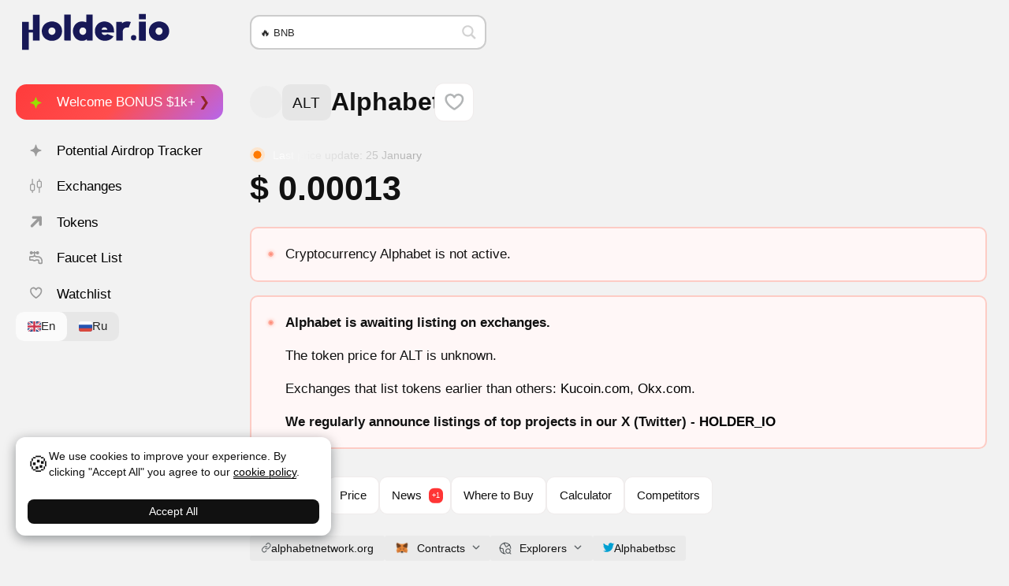

--- FILE ---
content_type: text/html; charset=UTF-8
request_url: https://holder.io/coins/alt-8/
body_size: 39689
content:
<!DOCTYPE html>
<html lang="en">
<head>
	<meta http-equiv="Content-Type" content="text/html; charset=utf-8">
	<meta name="viewport" content="width=device-width, initial-scale=1">

	<title>ALT Coin: what is Alphabet? Crypto token analysis and Overview  | Holder.io</title>
<meta name='robots' content='max-image-preview:large' />
	<style>img:is([sizes="auto" i], [sizes^="auto," i]) { contain-intrinsic-size: 3000px 1500px }</style>
	<meta name="description" content="Discover the complete overview and analysis of Alphabet (ALT) crypto: What is Alphabet, who created it, and its market cap? Explore a detailed guide including the essence of ALT token, tutorial for investors, and a breakdown of growth prospects and price fluctuations." />


<meta property="og:locale" content="en_US" />
<meta property="og:site_name" content="Holder" />
<meta property="og:title" content="ALT Coin: what is Alphabet? Crypto token analysis and Overview  | Holder.io" />
<meta property="og:description" content="Discover the complete overview and analysis of Alphabet (ALT) crypto: What is Alphabet, who created it, and its market cap? Explore a detailed guide including the essence of ALT token, tutorial for investors, and a breakdown of growth prospects and price fluctuations." />
<meta property="og:type" content="article" />
<meta property="article:published_time" content="2023-06-05T01:13:48+03:00" />
<meta property="article:modified_time" content="2023-06-05T01:13:48+03:00" />
<meta property="article:author" content="Vladislav Ch" />
<meta property="og:url" content="https://holder.io/coins/alt-8/" />
<meta property="og:image" content="https://holder.io/wp-content/uploads/coins/9/alt--8-68389.png" />
<meta property="og:image:width" content="250" />
<meta property="og:image:height" content="250" />
<meta property="og:image:alt" content="Alphabet" />
<meta property="og:image:type" content="image/png" />
<meta name="twitter:card" content="summary" />
<meta name="twitter:title" content="ALT Coin: what is Alphabet? Crypto token analysis and Overview  | Holder.io" />
<meta name="twitter:description" content="Discover the complete overview and analysis of Alphabet (ALT) crypto: What is Alphabet, who created it, and its market cap? Explore a detailed guide including the essence of ALT token, tutorial for investors, and a breakdown of growth prospects and price fluctuations." />
<meta name="twitter:image" content="https://holder.io/wp-content/uploads/coins/9/alt--8-68389.png" />
<meta property="article:publisher" content="https://twitter.com/Holder_io" />
<meta property="author" content="Vladislav Ch" />

<link href='https://www.google-analytics.com' crossorigin rel='preconnect' />
<link href='https://www.googletagmanager.com' crossorigin rel='preconnect' />
<link rel='stylesheet' id='wp-block-library-css' href='https://holder.io/wp-includes/css/dist/block-library/style.min.css?ver=6.8.3' type='text/css' media='all' />
<style id='global-styles-inline-css' type='text/css'>
:root{--wp--preset--aspect-ratio--square: 1;--wp--preset--aspect-ratio--4-3: 4/3;--wp--preset--aspect-ratio--3-4: 3/4;--wp--preset--aspect-ratio--3-2: 3/2;--wp--preset--aspect-ratio--2-3: 2/3;--wp--preset--aspect-ratio--16-9: 16/9;--wp--preset--aspect-ratio--9-16: 9/16;--wp--preset--color--black: #000000;--wp--preset--color--cyan-bluish-gray: #abb8c3;--wp--preset--color--white: #ffffff;--wp--preset--color--pale-pink: #f78da7;--wp--preset--color--vivid-red: #cf2e2e;--wp--preset--color--luminous-vivid-orange: #ff6900;--wp--preset--color--luminous-vivid-amber: #fcb900;--wp--preset--color--light-green-cyan: #7bdcb5;--wp--preset--color--vivid-green-cyan: #00d084;--wp--preset--color--pale-cyan-blue: #8ed1fc;--wp--preset--color--vivid-cyan-blue: #0693e3;--wp--preset--color--vivid-purple: #9b51e0;--wp--preset--gradient--vivid-cyan-blue-to-vivid-purple: linear-gradient(135deg,rgba(6,147,227,1) 0%,rgb(155,81,224) 100%);--wp--preset--gradient--light-green-cyan-to-vivid-green-cyan: linear-gradient(135deg,rgb(122,220,180) 0%,rgb(0,208,130) 100%);--wp--preset--gradient--luminous-vivid-amber-to-luminous-vivid-orange: linear-gradient(135deg,rgba(252,185,0,1) 0%,rgba(255,105,0,1) 100%);--wp--preset--gradient--luminous-vivid-orange-to-vivid-red: linear-gradient(135deg,rgba(255,105,0,1) 0%,rgb(207,46,46) 100%);--wp--preset--gradient--very-light-gray-to-cyan-bluish-gray: linear-gradient(135deg,rgb(238,238,238) 0%,rgb(169,184,195) 100%);--wp--preset--gradient--cool-to-warm-spectrum: linear-gradient(135deg,rgb(74,234,220) 0%,rgb(151,120,209) 20%,rgb(207,42,186) 40%,rgb(238,44,130) 60%,rgb(251,105,98) 80%,rgb(254,248,76) 100%);--wp--preset--gradient--blush-light-purple: linear-gradient(135deg,rgb(255,206,236) 0%,rgb(152,150,240) 100%);--wp--preset--gradient--blush-bordeaux: linear-gradient(135deg,rgb(254,205,165) 0%,rgb(254,45,45) 50%,rgb(107,0,62) 100%);--wp--preset--gradient--luminous-dusk: linear-gradient(135deg,rgb(255,203,112) 0%,rgb(199,81,192) 50%,rgb(65,88,208) 100%);--wp--preset--gradient--pale-ocean: linear-gradient(135deg,rgb(255,245,203) 0%,rgb(182,227,212) 50%,rgb(51,167,181) 100%);--wp--preset--gradient--electric-grass: linear-gradient(135deg,rgb(202,248,128) 0%,rgb(113,206,126) 100%);--wp--preset--gradient--midnight: linear-gradient(135deg,rgb(2,3,129) 0%,rgb(40,116,252) 100%);--wp--preset--font-size--small: 13px;--wp--preset--font-size--medium: 20px;--wp--preset--font-size--large: 36px;--wp--preset--font-size--x-large: 42px;--wp--preset--font-size--80: 80%;--wp--preset--font-size--90: 90%;--wp--preset--font-size--100: 100%;--wp--preset--font-size--110: 110%;--wp--preset--font-size--120: 120%;--wp--preset--font-size--130: 130%;--wp--preset--font-size--140: 140%;--wp--preset--font-size--150: 150%;--wp--preset--font-size--160: 160%;--wp--preset--font-size--170: 170%;--wp--preset--font-size--180: 180%;--wp--preset--font-size--190: 190%;--wp--preset--font-size--210: 210%;--wp--preset--font-size--220: 220%;--wp--preset--font-size--230: 230%;--wp--preset--font-size--240: 240%;--wp--preset--font-size--250: 250%;--wp--preset--spacing--20: 0.44rem;--wp--preset--spacing--30: 0.67rem;--wp--preset--spacing--40: 1rem;--wp--preset--spacing--50: 1.5rem;--wp--preset--spacing--60: 2.25rem;--wp--preset--spacing--70: 3.38rem;--wp--preset--spacing--80: 5.06rem;--wp--preset--shadow--natural: 6px 6px 9px rgba(0, 0, 0, 0.2);--wp--preset--shadow--deep: 12px 12px 50px rgba(0, 0, 0, 0.4);--wp--preset--shadow--sharp: 6px 6px 0px rgba(0, 0, 0, 0.2);--wp--preset--shadow--outlined: 6px 6px 0px -3px rgba(255, 255, 255, 1), 6px 6px rgba(0, 0, 0, 1);--wp--preset--shadow--crisp: 6px 6px 0px rgba(0, 0, 0, 1);}:root { --wp--style--global--content-size: 60vw;--wp--style--global--wide-size: 100vw; }:where(body) { margin: 0; }.wp-site-blocks > .alignleft { float: left; margin-right: 2em; }.wp-site-blocks > .alignright { float: right; margin-left: 2em; }.wp-site-blocks > .aligncenter { justify-content: center; margin-left: auto; margin-right: auto; }:where(.wp-site-blocks) > * { margin-block-start: 24px; margin-block-end: 0; }:where(.wp-site-blocks) > :first-child { margin-block-start: 0; }:where(.wp-site-blocks) > :last-child { margin-block-end: 0; }:root { --wp--style--block-gap: 24px; }:root :where(.is-layout-flow) > :first-child{margin-block-start: 0;}:root :where(.is-layout-flow) > :last-child{margin-block-end: 0;}:root :where(.is-layout-flow) > *{margin-block-start: 24px;margin-block-end: 0;}:root :where(.is-layout-constrained) > :first-child{margin-block-start: 0;}:root :where(.is-layout-constrained) > :last-child{margin-block-end: 0;}:root :where(.is-layout-constrained) > *{margin-block-start: 24px;margin-block-end: 0;}:root :where(.is-layout-flex){gap: 24px;}:root :where(.is-layout-grid){gap: 24px;}.is-layout-flow > .alignleft{float: left;margin-inline-start: 0;margin-inline-end: 2em;}.is-layout-flow > .alignright{float: right;margin-inline-start: 2em;margin-inline-end: 0;}.is-layout-flow > .aligncenter{margin-left: auto !important;margin-right: auto !important;}.is-layout-constrained > .alignleft{float: left;margin-inline-start: 0;margin-inline-end: 2em;}.is-layout-constrained > .alignright{float: right;margin-inline-start: 2em;margin-inline-end: 0;}.is-layout-constrained > .aligncenter{margin-left: auto !important;margin-right: auto !important;}.is-layout-constrained > :where(:not(.alignleft):not(.alignright):not(.alignfull)){max-width: var(--wp--style--global--content-size);margin-left: auto !important;margin-right: auto !important;}.is-layout-constrained > .alignwide{max-width: var(--wp--style--global--wide-size);}body .is-layout-flex{display: flex;}.is-layout-flex{flex-wrap: wrap;align-items: center;}.is-layout-flex > :is(*, div){margin: 0;}body .is-layout-grid{display: grid;}.is-layout-grid > :is(*, div){margin: 0;}body{padding-top: 0px;padding-right: 0px;padding-bottom: 0px;padding-left: 0px;}a:where(:not(.wp-element-button)){text-decoration: underline;}:root :where(.wp-element-button, .wp-block-button__link){background-color: #32373c;border-width: 0;color: #fff;font-family: inherit;font-size: inherit;line-height: inherit;padding: calc(0.667em + 2px) calc(1.333em + 2px);text-decoration: none;}.has-black-color{color: var(--wp--preset--color--black) !important;}.has-cyan-bluish-gray-color{color: var(--wp--preset--color--cyan-bluish-gray) !important;}.has-white-color{color: var(--wp--preset--color--white) !important;}.has-pale-pink-color{color: var(--wp--preset--color--pale-pink) !important;}.has-vivid-red-color{color: var(--wp--preset--color--vivid-red) !important;}.has-luminous-vivid-orange-color{color: var(--wp--preset--color--luminous-vivid-orange) !important;}.has-luminous-vivid-amber-color{color: var(--wp--preset--color--luminous-vivid-amber) !important;}.has-light-green-cyan-color{color: var(--wp--preset--color--light-green-cyan) !important;}.has-vivid-green-cyan-color{color: var(--wp--preset--color--vivid-green-cyan) !important;}.has-pale-cyan-blue-color{color: var(--wp--preset--color--pale-cyan-blue) !important;}.has-vivid-cyan-blue-color{color: var(--wp--preset--color--vivid-cyan-blue) !important;}.has-vivid-purple-color{color: var(--wp--preset--color--vivid-purple) !important;}.has-black-background-color{background-color: var(--wp--preset--color--black) !important;}.has-cyan-bluish-gray-background-color{background-color: var(--wp--preset--color--cyan-bluish-gray) !important;}.has-white-background-color{background-color: var(--wp--preset--color--white) !important;}.has-pale-pink-background-color{background-color: var(--wp--preset--color--pale-pink) !important;}.has-vivid-red-background-color{background-color: var(--wp--preset--color--vivid-red) !important;}.has-luminous-vivid-orange-background-color{background-color: var(--wp--preset--color--luminous-vivid-orange) !important;}.has-luminous-vivid-amber-background-color{background-color: var(--wp--preset--color--luminous-vivid-amber) !important;}.has-light-green-cyan-background-color{background-color: var(--wp--preset--color--light-green-cyan) !important;}.has-vivid-green-cyan-background-color{background-color: var(--wp--preset--color--vivid-green-cyan) !important;}.has-pale-cyan-blue-background-color{background-color: var(--wp--preset--color--pale-cyan-blue) !important;}.has-vivid-cyan-blue-background-color{background-color: var(--wp--preset--color--vivid-cyan-blue) !important;}.has-vivid-purple-background-color{background-color: var(--wp--preset--color--vivid-purple) !important;}.has-black-border-color{border-color: var(--wp--preset--color--black) !important;}.has-cyan-bluish-gray-border-color{border-color: var(--wp--preset--color--cyan-bluish-gray) !important;}.has-white-border-color{border-color: var(--wp--preset--color--white) !important;}.has-pale-pink-border-color{border-color: var(--wp--preset--color--pale-pink) !important;}.has-vivid-red-border-color{border-color: var(--wp--preset--color--vivid-red) !important;}.has-luminous-vivid-orange-border-color{border-color: var(--wp--preset--color--luminous-vivid-orange) !important;}.has-luminous-vivid-amber-border-color{border-color: var(--wp--preset--color--luminous-vivid-amber) !important;}.has-light-green-cyan-border-color{border-color: var(--wp--preset--color--light-green-cyan) !important;}.has-vivid-green-cyan-border-color{border-color: var(--wp--preset--color--vivid-green-cyan) !important;}.has-pale-cyan-blue-border-color{border-color: var(--wp--preset--color--pale-cyan-blue) !important;}.has-vivid-cyan-blue-border-color{border-color: var(--wp--preset--color--vivid-cyan-blue) !important;}.has-vivid-purple-border-color{border-color: var(--wp--preset--color--vivid-purple) !important;}.has-vivid-cyan-blue-to-vivid-purple-gradient-background{background: var(--wp--preset--gradient--vivid-cyan-blue-to-vivid-purple) !important;}.has-light-green-cyan-to-vivid-green-cyan-gradient-background{background: var(--wp--preset--gradient--light-green-cyan-to-vivid-green-cyan) !important;}.has-luminous-vivid-amber-to-luminous-vivid-orange-gradient-background{background: var(--wp--preset--gradient--luminous-vivid-amber-to-luminous-vivid-orange) !important;}.has-luminous-vivid-orange-to-vivid-red-gradient-background{background: var(--wp--preset--gradient--luminous-vivid-orange-to-vivid-red) !important;}.has-very-light-gray-to-cyan-bluish-gray-gradient-background{background: var(--wp--preset--gradient--very-light-gray-to-cyan-bluish-gray) !important;}.has-cool-to-warm-spectrum-gradient-background{background: var(--wp--preset--gradient--cool-to-warm-spectrum) !important;}.has-blush-light-purple-gradient-background{background: var(--wp--preset--gradient--blush-light-purple) !important;}.has-blush-bordeaux-gradient-background{background: var(--wp--preset--gradient--blush-bordeaux) !important;}.has-luminous-dusk-gradient-background{background: var(--wp--preset--gradient--luminous-dusk) !important;}.has-pale-ocean-gradient-background{background: var(--wp--preset--gradient--pale-ocean) !important;}.has-electric-grass-gradient-background{background: var(--wp--preset--gradient--electric-grass) !important;}.has-midnight-gradient-background{background: var(--wp--preset--gradient--midnight) !important;}.has-small-font-size{font-size: var(--wp--preset--font-size--small) !important;}.has-medium-font-size{font-size: var(--wp--preset--font-size--medium) !important;}.has-large-font-size{font-size: var(--wp--preset--font-size--large) !important;}.has-x-large-font-size{font-size: var(--wp--preset--font-size--x-large) !important;}.has-80-font-size{font-size: var(--wp--preset--font-size--80) !important;}.has-90-font-size{font-size: var(--wp--preset--font-size--90) !important;}.has-100-font-size{font-size: var(--wp--preset--font-size--100) !important;}.has-110-font-size{font-size: var(--wp--preset--font-size--110) !important;}.has-120-font-size{font-size: var(--wp--preset--font-size--120) !important;}.has-130-font-size{font-size: var(--wp--preset--font-size--130) !important;}.has-140-font-size{font-size: var(--wp--preset--font-size--140) !important;}.has-150-font-size{font-size: var(--wp--preset--font-size--150) !important;}.has-160-font-size{font-size: var(--wp--preset--font-size--160) !important;}.has-170-font-size{font-size: var(--wp--preset--font-size--170) !important;}.has-180-font-size{font-size: var(--wp--preset--font-size--180) !important;}.has-190-font-size{font-size: var(--wp--preset--font-size--190) !important;}.has-210-font-size{font-size: var(--wp--preset--font-size--210) !important;}.has-220-font-size{font-size: var(--wp--preset--font-size--220) !important;}.has-230-font-size{font-size: var(--wp--preset--font-size--230) !important;}.has-240-font-size{font-size: var(--wp--preset--font-size--240) !important;}.has-250-font-size{font-size: var(--wp--preset--font-size--250) !important;}
:root :where(.wp-block-pullquote){font-size: 1.5em;line-height: 1.6;}
</style>
<link rel='stylesheet' id='theme-styles-css' href='https://holder.io/wp-content/themes/holder/assets/styles/styles.min.css?ver=1762445219' type='text/css' media='all' />
<link rel='stylesheet' id='theme-styles-temp-custom-css' href='https://holder.io/wp-content/cache/temp-custom.css?1762445238' type='text/css' media='all' />
<link rel="canonical" href="https://holder.io/coins/alt-8/" />
<script id="hl-app-ldjson" type="application/ld+json">{
    "@context": "https://schema.org",
    "@type": "Article",
    "about": [
        {
            "@type": "Thing",
            "name": "Coins"
        }
    ],
    "author": {
        "@type": "Person",
        "image": "https://secure.gravatar.com/avatar/68a2751fb24fe7bda0bb1c9e562584e6c345dc881560a2a8eed06d578da3a816?s=96&amp;d=retro&amp;r=g",
        "name": "Vladislav Ch",
        "jobTitle": "Administrator",
        "url": "https://holder.io/author/cryptosliva/",
        "description": "Главный редактор Holder.io. Автор статей и исследований в области финансов и криптовалют. Инвестор с 2017 года.",
        "alumniOf": {
            "@type": "EducationalOrganization",
            "name": ""
        }
    },
    "dateModified": "2023-06-05T01:13:48+03:00",
    "datePublished": "2023-06-05T01:13:48+03:00",
    "headline": "Alphabet",
    "image": {
        "@type": "ImageObject",
        "url": "https://holder.io/wp-content/uploads/coins/9/alt--8-68389.png"
    },
    "mainEntityOfPage": {
        "@type": "WebPage",
        "@id": "https://holder.io/post/11815",
        "reviewedBy": [],
        "url": "https://holder.io/coins/alt-8/"
    },
    "publisher": {
        "@type": "Organization",
        "name": "Holder",
        "url": "https://holder.io",
        "logo": {
            "@type": "ImageObject",
            "height": "512",
            "width": "512",
            "url": "https://holder.io/wp-content/uploads/2024/02/cropped-favicon.png"
        }
    }
}</script>
<link rel="alternate" href="https://holder.io/coins/alt-8/" hreflang="en" />
<link rel="alternate" href="https://holder.io/ru/coins/alt-8/" hreflang="ru" />
<link rel="icon" href="https://holder.io/wp-content/uploads/2024/02/cropped-favicon-32x32.png" sizes="32x32" />
<link rel="icon" href="https://holder.io/wp-content/uploads/2024/02/cropped-favicon-192x192.png" sizes="192x192" />
<link rel="apple-touch-icon" href="https://holder.io/wp-content/uploads/2024/02/cropped-favicon-180x180.png" />
<meta name="msapplication-TileImage" content="https://holder.io/wp-content/uploads/2024/02/cropped-favicon-270x270.png" />


<!-- Global site tag (gtag.js) - Google Analytics -->
<script async src="https://www.googletagmanager.com/gtag/js?id=G-FVM0874Y81"></script>
<script>
  window.dataLayer = window.dataLayer || [];
  function gtag(){dataLayer.push(arguments);}
  gtag('js', new Date());

  gtag('config', 'G-FVM0874Y81');
</script>

<meta name="yandex-verification" content="b248994307fddeb7" />
<meta name='dmca-site-verification' content='bXNreFJDRnhkUlVuRHpUdHRLSmFRdz090' />
<meta name="lava-verify" content="e6f4b12142228dd2" />

<meta name="mobile-web-app-capable" content="yes">
<meta name="apple-mobile-web-app-status-bar-style" content="default">

<link rel="stylesheet" id="asp-basic" href="//holder.io/wp-content/cache/asp/style.basic-ho-is-po-no-da-au-se-co-au-se-is.css?mq=4QAHuq" media="all" /><style id='asp-instance-1'>div[id*='ajaxsearchpro1_'] div.asp_loader,div[id*='ajaxsearchpro1_'] div.asp_loader *{box-sizing:border-box !important;margin:0;padding:0;box-shadow:none}div[id*='ajaxsearchpro1_'] div.asp_loader{box-sizing:border-box;display:flex;flex:0 1 auto;flex-direction:column;flex-grow:0;flex-shrink:0;flex-basis:28px;max-width:100%;max-height:100%;align-items:center;justify-content:center}div[id*='ajaxsearchpro1_'] div.asp_loader-inner{width:100%;margin:0 auto;text-align:center;height:100%}@-webkit-keyframes scale{0%{-webkit-transform:scale(1);transform:scale(1);opacity:1}45%{-webkit-transform:scale(0.1);transform:scale(0.1);opacity:0.7}80%{-webkit-transform:scale(1);transform:scale(1);opacity:1}}@keyframes scale{0%{-webkit-transform:scale(1);transform:scale(1);opacity:1}45%{-webkit-transform:scale(0.1);transform:scale(0.1);opacity:0.7}80%{-webkit-transform:scale(1);transform:scale(1);opacity:1}}div[id*='ajaxsearchpro1_'] div.asp_ball-pulse>div:nth-child(0){-webkit-animation:scale 0.75s -0.36s infinite cubic-bezier(.2,.68,.18,1.08);animation:scale 0.75s -0.36s infinite cubic-bezier(.2,.68,.18,1.08)}div[id*='ajaxsearchpro1_'] div.asp_ball-pulse>div:nth-child(1){-webkit-animation:scale 0.75s -0.24s infinite cubic-bezier(.2,.68,.18,1.08);animation:scale 0.75s -0.24s infinite cubic-bezier(.2,.68,.18,1.08)}div[id*='ajaxsearchpro1_'] div.asp_ball-pulse>div:nth-child(2){-webkit-animation:scale 0.75s -0.12s infinite cubic-bezier(.2,.68,.18,1.08);animation:scale 0.75s -0.12s infinite cubic-bezier(.2,.68,.18,1.08)}div[id*='ajaxsearchpro1_'] div.asp_ball-pulse>div:nth-child(3){-webkit-animation:scale 0.75s 0s infinite cubic-bezier(.2,.68,.18,1.08);animation:scale 0.75s 0s infinite cubic-bezier(.2,.68,.18,1.08)}div[id*='ajaxsearchpro1_'] div.asp_ball-pulse>div{background-color:rgb(191,191,191);width:20%;height:20%;border-radius:100%;margin:0;margin-top:40%;margin-left:10%;float:left;-webkit-animation-fill-mode:both;animation-fill-mode:both;display:block;vertical-align:text-top}div[id*='ajaxsearchprores1_'] .asp_res_loader div.asp_loader,div[id*='ajaxsearchprores1_'] .asp_res_loader div.asp_loader *{box-sizing:border-box !important;margin:0;padding:0;box-shadow:none}div[id*='ajaxsearchprores1_'] .asp_res_loader div.asp_loader{box-sizing:border-box;display:flex;flex:0 1 auto;flex-direction:column;flex-grow:0;flex-shrink:0;flex-basis:28px;max-width:100%;max-height:100%;align-items:center;justify-content:center}div[id*='ajaxsearchprores1_'] .asp_res_loader div.asp_loader-inner{width:100%;margin:0 auto;text-align:center;height:100%}@-webkit-keyframes scale{0%{-webkit-transform:scale(1);transform:scale(1);opacity:1}45%{-webkit-transform:scale(0.1);transform:scale(0.1);opacity:0.7}80%{-webkit-transform:scale(1);transform:scale(1);opacity:1}}@keyframes scale{0%{-webkit-transform:scale(1);transform:scale(1);opacity:1}45%{-webkit-transform:scale(0.1);transform:scale(0.1);opacity:0.7}80%{-webkit-transform:scale(1);transform:scale(1);opacity:1}}div[id*='ajaxsearchprores1_'] .asp_res_loader div.asp_ball-pulse>div:nth-child(0){-webkit-animation:scale 0.75s -0.36s infinite cubic-bezier(.2,.68,.18,1.08);animation:scale 0.75s -0.36s infinite cubic-bezier(.2,.68,.18,1.08)}div[id*='ajaxsearchprores1_'] .asp_res_loader div.asp_ball-pulse>div:nth-child(1){-webkit-animation:scale 0.75s -0.24s infinite cubic-bezier(.2,.68,.18,1.08);animation:scale 0.75s -0.24s infinite cubic-bezier(.2,.68,.18,1.08)}div[id*='ajaxsearchprores1_'] .asp_res_loader div.asp_ball-pulse>div:nth-child(2){-webkit-animation:scale 0.75s -0.12s infinite cubic-bezier(.2,.68,.18,1.08);animation:scale 0.75s -0.12s infinite cubic-bezier(.2,.68,.18,1.08)}div[id*='ajaxsearchprores1_'] .asp_res_loader div.asp_ball-pulse>div:nth-child(3){-webkit-animation:scale 0.75s 0s infinite cubic-bezier(.2,.68,.18,1.08);animation:scale 0.75s 0s infinite cubic-bezier(.2,.68,.18,1.08)}div[id*='ajaxsearchprores1_'] .asp_res_loader div.asp_ball-pulse>div{background-color:rgb(191,191,191);width:20%;height:20%;border-radius:100%;margin:0;margin-top:40%;margin-left:10%;float:left;-webkit-animation-fill-mode:both;animation-fill-mode:both;display:block;vertical-align:text-top}#ajaxsearchpro1_1 div.asp_loader,#ajaxsearchpro1_2 div.asp_loader,#ajaxsearchpro1_1 div.asp_loader *,#ajaxsearchpro1_2 div.asp_loader *{box-sizing:border-box !important;margin:0;padding:0;box-shadow:none}#ajaxsearchpro1_1 div.asp_loader,#ajaxsearchpro1_2 div.asp_loader{box-sizing:border-box;display:flex;flex:0 1 auto;flex-direction:column;flex-grow:0;flex-shrink:0;flex-basis:28px;max-width:100%;max-height:100%;align-items:center;justify-content:center}#ajaxsearchpro1_1 div.asp_loader-inner,#ajaxsearchpro1_2 div.asp_loader-inner{width:100%;margin:0 auto;text-align:center;height:100%}@-webkit-keyframes scale{0%{-webkit-transform:scale(1);transform:scale(1);opacity:1}45%{-webkit-transform:scale(0.1);transform:scale(0.1);opacity:0.7}80%{-webkit-transform:scale(1);transform:scale(1);opacity:1}}@keyframes scale{0%{-webkit-transform:scale(1);transform:scale(1);opacity:1}45%{-webkit-transform:scale(0.1);transform:scale(0.1);opacity:0.7}80%{-webkit-transform:scale(1);transform:scale(1);opacity:1}}#ajaxsearchpro1_1 div.asp_ball-pulse>div:nth-child(0),#ajaxsearchpro1_2 div.asp_ball-pulse>div:nth-child(0){-webkit-animation:scale 0.75s -0.36s infinite cubic-bezier(.2,.68,.18,1.08);animation:scale 0.75s -0.36s infinite cubic-bezier(.2,.68,.18,1.08)}#ajaxsearchpro1_1 div.asp_ball-pulse>div:nth-child(1),#ajaxsearchpro1_2 div.asp_ball-pulse>div:nth-child(1){-webkit-animation:scale 0.75s -0.24s infinite cubic-bezier(.2,.68,.18,1.08);animation:scale 0.75s -0.24s infinite cubic-bezier(.2,.68,.18,1.08)}#ajaxsearchpro1_1 div.asp_ball-pulse>div:nth-child(2),#ajaxsearchpro1_2 div.asp_ball-pulse>div:nth-child(2){-webkit-animation:scale 0.75s -0.12s infinite cubic-bezier(.2,.68,.18,1.08);animation:scale 0.75s -0.12s infinite cubic-bezier(.2,.68,.18,1.08)}#ajaxsearchpro1_1 div.asp_ball-pulse>div:nth-child(3),#ajaxsearchpro1_2 div.asp_ball-pulse>div:nth-child(3){-webkit-animation:scale 0.75s 0s infinite cubic-bezier(.2,.68,.18,1.08);animation:scale 0.75s 0s infinite cubic-bezier(.2,.68,.18,1.08)}#ajaxsearchpro1_1 div.asp_ball-pulse>div,#ajaxsearchpro1_2 div.asp_ball-pulse>div{background-color:rgb(191,191,191);width:20%;height:20%;border-radius:100%;margin:0;margin-top:40%;margin-left:10%;float:left;-webkit-animation-fill-mode:both;animation-fill-mode:both;display:block;vertical-align:text-top}@-webkit-keyframes asp_an_fadeInDown{0%{opacity:0;-webkit-transform:translateY(-20px)}100%{opacity:1;-webkit-transform:translateY(0)}}@keyframes asp_an_fadeInDown{0%{opacity:0;transform:translateY(-20px)}100%{opacity:1;transform:translateY(0)}}.asp_an_fadeInDown{-webkit-animation-name:asp_an_fadeInDown;animation-name:asp_an_fadeInDown}div.asp_r.asp_r_1,div.asp_r.asp_r_1 *,div.asp_m.asp_m_1,div.asp_m.asp_m_1 *,div.asp_s.asp_s_1,div.asp_s.asp_s_1 *{-webkit-box-sizing:content-box;-moz-box-sizing:content-box;-ms-box-sizing:content-box;-o-box-sizing:content-box;box-sizing:content-box;border:0;border-radius:0;text-transform:none;text-shadow:none;box-shadow:none;text-decoration:none;text-align:left;letter-spacing:normal}div.asp_r.asp_r_1,div.asp_m.asp_m_1,div.asp_s.asp_s_1{-webkit-box-sizing:border-box;-moz-box-sizing:border-box;-ms-box-sizing:border-box;-o-box-sizing:border-box;box-sizing:border-box}div.asp_r.asp_r_1,div.asp_r.asp_r_1 *,div.asp_m.asp_m_1,div.asp_m.asp_m_1 *,div.asp_s.asp_s_1,div.asp_s.asp_s_1 *{padding:0;margin:0}.wpdreams_clear{clear:both}.asp_w_container_1{width:300px}div.asp_m.asp_m_1{width:100%;height:auto;max-height:none;border-radius:5px;background:#d1eaff;margin-top:0;margin-bottom:0;background-image:-moz-radial-gradient(center,ellipse cover,rgb(255,255,255),rgb(255,255,255));background-image:-webkit-gradient(radial,center center,0px,center center,100%,rgb(255,255,255),rgb(255,255,255));background-image:-webkit-radial-gradient(center,ellipse cover,rgb(255,255,255),rgb(255,255,255));background-image:-o-radial-gradient(center,ellipse cover,rgb(255,255,255),rgb(255,255,255));background-image:-ms-radial-gradient(center,ellipse cover,rgb(255,255,255),rgb(255,255,255));background-image:radial-gradient(ellipse at center,rgb(255,255,255),rgb(255,255,255));overflow:hidden;border:0 solid rgb(225,225,225);border-radius:px px px px;box-shadow:none}@media only screen and (min-width:641px) and (max-width:1024px){.asp_w_container_1{width:100%}div.asp_main_container.asp_w+[id*=asp-try-1]{width:100%}}@media only screen and (max-width:640px){.asp_w_container_1{width:100%}div.asp_main_container.asp_w+[id*=asp-try-1]{width:100%}}div.asp_m.asp_m_1 .probox{margin:0;height:40px;background:transparent;border:0 solid rgb(104,174,199);border-radius:0;box-shadow:none}p[id*=asp-try-1]{color:rgb(85,85,85) !important;display:block}div.asp_main_container+[id*=asp-try-1]{width:300px}p[id*=asp-try-1] a{color:rgb(255,181,86) !important}p[id*=asp-try-1] a:after{color:rgb(85,85,85) !important;display:inline;content:','}p[id*=asp-try-1] a:last-child:after{display:none}div.asp_m.asp_m_1 .probox .proinput{font-weight:normal;font-family:inherit;color:rgb(0,0,0);font-size:13px;line-height:15px;text-shadow:none;line-height:normal;flex-grow:1;order:5;margin:0 0 0 10px;padding:0 5px}div.asp_m.asp_m_1 .probox .proinput input.orig{font-weight:normal;font-family:inherit;color:rgb(0,0,0);font-size:13px;line-height:15px;text-shadow:none;line-height:normal;border:0;box-shadow:none;height:40px;position:relative;z-index:2;padding:0 !important;padding-top:2px !important;margin:-1px 0 0 -4px !important;width:100%;background:transparent !important}div.asp_m.asp_m_1 .probox .proinput input.autocomplete{font-weight:normal;font-family:inherit;color:rgb(0,0,0);font-size:13px;line-height:15px;text-shadow:none;line-height:normal;opacity:0.25;height:40px;display:block;position:relative;z-index:1;padding:0 !important;margin:-1px 0 0 -4px !important;margin-top:-40px !important;width:100%;background:transparent !important}.rtl div.asp_m.asp_m_1 .probox .proinput input.orig,.rtl div.asp_m.asp_m_1 .probox .proinput input.autocomplete{font-weight:normal;font-family:inherit;color:rgb(0,0,0);font-size:13px;line-height:15px;text-shadow:none;line-height:normal;direction:rtl;text-align:right}.rtl div.asp_m.asp_m_1 .probox .proinput{margin-right:2px}.rtl div.asp_m.asp_m_1 .probox .proloading,.rtl div.asp_m.asp_m_1 .probox .proclose{order:3}div.asp_m.asp_m_1 .probox .proinput input.orig::-webkit-input-placeholder{font-weight:normal;font-family:inherit;color:rgb(0,0,0);font-size:13px;text-shadow:none;opacity:0.85}div.asp_m.asp_m_1 .probox .proinput input.orig::-moz-placeholder{font-weight:normal;font-family:inherit;color:rgb(0,0,0);font-size:13px;text-shadow:none;opacity:0.85}div.asp_m.asp_m_1 .probox .proinput input.orig:-ms-input-placeholder{font-weight:normal;font-family:inherit;color:rgb(0,0,0);font-size:13px;text-shadow:none;opacity:0.85}div.asp_m.asp_m_1 .probox .proinput input.orig:-moz-placeholder{font-weight:normal;font-family:inherit;color:rgb(0,0,0);font-size:13px;text-shadow:none;opacity:0.85;line-height:normal !important}div.asp_m.asp_m_1 .probox .proinput input.autocomplete{font-weight:normal;font-family:inherit;color:rgb(0,0,0);font-size:13px;line-height:15px;text-shadow:none;line-height:normal;border:0;box-shadow:none}div.asp_m.asp_m_1 .probox .proloading,div.asp_m.asp_m_1 .probox .proclose,div.asp_m.asp_m_1 .probox .promagnifier,div.asp_m.asp_m_1 .probox .prosettings{width:40px;height:40px;flex:0 0 40px;flex-grow:0;order:7;text-align:center}div.asp_m.asp_m_1 .probox .proclose svg{fill:rgb(254,254,254);background:rgb(51,51,51);box-shadow:0 0 0 2px rgba(255,255,255,0.9);border-radius:50%;box-sizing:border-box;margin-left:-10px;margin-top:-10px;padding:4px}div.asp_m.asp_m_1 .probox .proloading{width:40px;height:40px;min-width:40px;min-height:40px;max-width:40px;max-height:40px}div.asp_m.asp_m_1 .probox .proloading .asp_loader{width:36px;height:36px;min-width:36px;min-height:36px;max-width:36px;max-height:36px}div.asp_m.asp_m_1 .probox .promagnifier{width:auto;height:40px;flex:0 0 auto;order:7;-webkit-flex:0 0 auto;-webkit-order:7}div.asp_m.asp_m_1 .probox .promagnifier:focus-visible{outline:black outset}div.asp_m.asp_m_1 .probox .proloading .innericon,div.asp_m.asp_m_1 .probox .proclose .innericon,div.asp_m.asp_m_1 .probox .promagnifier .innericon,div.asp_m.asp_m_1 .probox .prosettings .innericon{text-align:center}div.asp_m.asp_m_1 .probox .promagnifier .innericon{display:block;width:40px;height:40px;float:right}div.asp_m.asp_m_1 .probox .promagnifier .asp_text_button{display:block;width:auto;height:40px;float:right;margin:0;padding:0 10px 0 2px;font-weight:normal;font-family:inherit;color:rgba(51,51,51,1);font-size:15px;line-height:normal;text-shadow:none;line-height:40px}div.asp_m.asp_m_1 .probox .promagnifier .innericon svg{fill:rgb(210,210,210)}div.asp_m.asp_m_1 .probox .prosettings .innericon svg{fill:rgb(255,255,255)}div.asp_m.asp_m_1 .probox .promagnifier{width:38px;height:38px;background:transparent;background-position:center center;background-repeat:no-repeat;order:11;-webkit-order:11;float:right;border:1px none rgb(0,0,0);border-radius:0;box-shadow:0 0 0 0 rgba(255,255,255,0.61);cursor:pointer;background-size:100% 100%;background-position:center center;background-repeat:no-repeat;cursor:pointer}div.asp_m.asp_m_1 .probox .prosettings{width:40px;height:40px;background-image:-webkit-linear-gradient(185deg,rgb(190,76,70),rgb(190,76,70));background-image:-moz-linear-gradient(185deg,rgb(190,76,70),rgb(190,76,70));background-image:-o-linear-gradient(185deg,rgb(190,76,70),rgb(190,76,70));background-image:-ms-linear-gradient(185deg,rgb(190,76,70) 0,rgb(190,76,70) 100%);background-image:linear-gradient(185deg,rgb(190,76,70),rgb(190,76,70));background-position:center center;background-repeat:no-repeat;order:10;-webkit-order:10;float:right;border:0 solid rgb(104,174,199);border-radius:0;box-shadow:0 0 0 0 rgba(255,255,255,0.63);cursor:pointer;background-size:100% 100%;align-self:flex-end}div.asp_r.asp_r_1{position:absolute;z-index:11000;width:400px;margin:12px 0 0 0}@media only screen and (min-width:641px) and (max-width:1024px){div.asp_r.asp_r_1{width:auto}}@media only screen and (max-width:640px){div.asp_r.asp_r_1{width:auto}}div.asp_r.asp_r_1 .asp_nores{border:0 solid rgb(0,0,0);border-radius:0;box-shadow:0 5px 5px -5px #dfdfdf;padding:6px 12px 6px 12px;margin:0;font-weight:normal;font-family:inherit;color:rgba(74,74,74,1);font-size:1rem;line-height:1.2rem;text-shadow:none;font-weight:normal;background:rgb(255,255,255)}div.asp_r.asp_r_1 .asp_nores .asp_nores_kw_suggestions{color:rgba(234,67,53,1);font-weight:normal}div.asp_r.asp_r_1 .asp_nores .asp_keyword{padding:0 8px 0 0;cursor:pointer;color:rgba(20,84,169,1);font-weight:bold}div.asp_r.asp_r_1 .asp_results_top{background:rgb(255,255,255);border:1px none rgb(81,81,81);border-radius:0;padding:6px 12px 6px 12px;margin:0;text-align:center;font-weight:normal;font-family:"Open Sans";color:rgb(74,74,74);font-size:13px;line-height:16px;text-shadow:none}div.asp_r.asp_r_1 .results .item{height:auto;background:rgb(255,255,255)}div.asp_r.asp_r_1 .results .item.hovered{background-image:-moz-radial-gradient(center,ellipse cover,rgb(245,245,245),rgb(245,245,245));background-image:-webkit-gradient(radial,center center,0px,center center,100%,rgb(245,245,245),rgb(245,245,245));background-image:-webkit-radial-gradient(center,ellipse cover,rgb(245,245,245),rgb(245,245,245));background-image:-o-radial-gradient(center,ellipse cover,rgb(245,245,245),rgb(245,245,245));background-image:-ms-radial-gradient(center,ellipse cover,rgb(245,245,245),rgb(245,245,245));background-image:radial-gradient(ellipse at center,rgb(245,245,245),rgb(245,245,245))}div.asp_r.asp_r_1 .results .item .asp_image{background-size:cover;background-repeat:no-repeat}div.asp_r.asp_r_1 .results .item .asp_image img{object-fit:cover}div.asp_r.asp_r_1 .results .item .asp_item_overlay_img{background-size:cover;background-repeat:no-repeat}div.asp_r.asp_r_1 .results .item .asp_content{overflow:hidden;background:transparent;margin:0;padding:0 10px}div.asp_r.asp_r_1 .results .item .asp_content h3{margin:0;padding:0;display:inline-block;line-height:inherit;font-weight:normal;font-family:inherit;color:rgb(0,0,0);font-size:14px;line-height:20px;text-shadow:none}div.asp_r.asp_r_1 .results .item .asp_content h3 a{margin:0;padding:0;line-height:inherit;display:block;font-weight:normal;font-family:inherit;color:rgb(0,0,0);font-size:14px;line-height:20px;text-shadow:none}div.asp_r.asp_r_1 .results .item .asp_content h3 a:hover{font-weight:normal;font-family:inherit;color:rgb(0,0,0);font-size:14px;line-height:20px;text-shadow:none}div.asp_r.asp_r_1 .results .item div.etc{padding:0;font-size:13px;line-height:1.3em;margin-bottom:6px}div.asp_r.asp_r_1 .results .item .etc .asp_author{padding:0;font-weight:bold;font-family:inherit;color:rgba(161,161,161,1);font-size:12px;line-height:13px;text-shadow:none}div.asp_r.asp_r_1 .results .item .etc .asp_date{margin:0 0 0 10px;padding:0;font-weight:normal;font-family:inherit;color:rgba(173,173,173,1);font-size:12px;line-height:15px;text-shadow:none}div.asp_r.asp_r_1 .results .item div.asp_content{margin:0;padding:0;font-weight:normal;font-family:inherit;color:rgba(74,74,74,1);font-size:13px;line-height:13px;text-shadow:none}div.asp_r.asp_r_1 span.highlighted{font-weight:bold;color:rgba(217,49,43,1);background-color:rgba(238,238,238,1)}div.asp_r.asp_r_1 p.showmore{text-align:center;font-weight:normal;font-family:inherit;color:rgb(0,0,0);font-size:12px;line-height:15px;text-shadow:none}div.asp_r.asp_r_1 p.showmore a{font-weight:normal;font-family:inherit;color:rgb(0,0,0);font-size:12px;line-height:15px;text-shadow:none;padding:10px 5px;margin:0 auto;background:rgba(255,255,255,1);display:block;text-align:center}div.asp_r.asp_r_1 .asp_res_loader{background:rgb(255,255,255);height:200px;padding:10px}div.asp_r.asp_r_1.isotopic .asp_res_loader{background:rgba(255,255,255,0);}div.asp_r.asp_r_1 .asp_res_loader .asp_loader{height:200px;width:200px;margin:0 auto}div.asp_s.asp_s_1.searchsettings{direction:ltr;padding:0;background-image:-webkit-linear-gradient(185deg,rgb(190,76,70),rgb(190,76,70));background-image:-moz-linear-gradient(185deg,rgb(190,76,70),rgb(190,76,70));background-image:-o-linear-gradient(185deg,rgb(190,76,70),rgb(190,76,70));background-image:-ms-linear-gradient(185deg,rgb(190,76,70) 0,rgb(190,76,70) 100%);background-image:linear-gradient(185deg,rgb(190,76,70),rgb(190,76,70));box-shadow:none;;max-width:208px;z-index:2}div.asp_s.asp_s_1.searchsettings.asp_s{z-index:11001}div.asp_sb.asp_sb_1.searchsettings{max-width:none}div.asp_s.asp_s_1.searchsettings form{display:flex}div.asp_sb.asp_sb_1.searchsettings form{display:flex}div.asp_s.asp_s_1.searchsettings div.asp_option_label,div.asp_s.asp_s_1.searchsettings .asp_label{font-weight:bold;font-family:"Open Sans";color:rgb(255,255,255);font-size:12px;line-height:15px;text-shadow:none}div.asp_sb.asp_sb_1.searchsettings .asp_option_inner .asp_option_checkbox,div.asp_s.asp_s_1.searchsettings .asp_option_inner .asp_option_checkbox{background-image:-webkit-linear-gradient(180deg,rgb(34,34,34),rgb(69,72,77));background-image:-moz-linear-gradient(180deg,rgb(34,34,34),rgb(69,72,77));background-image:-o-linear-gradient(180deg,rgb(34,34,34),rgb(69,72,77));background-image:-ms-linear-gradient(180deg,rgb(34,34,34) 0,rgb(69,72,77) 100%);background-image:linear-gradient(180deg,rgb(34,34,34),rgb(69,72,77))}div.asp_sb.asp_sb_1.searchsettings .asp_option_inner .asp_option_checkbox:after,div.asp_s.asp_s_1.searchsettings .asp_option_inner .asp_option_checkbox:after{font-family:'asppsicons2';border:none;content:"\e800";display:block;position:absolute;top:0;left:0;font-size:11px;color:rgb(255,255,255);margin:1px 0 0 0 !important;line-height:17px;text-align:center;text-decoration:none;text-shadow:none}div.asp_sb.asp_sb_1.searchsettings .asp_sett_scroll,div.asp_s.asp_s_1.searchsettings .asp_sett_scroll{scrollbar-width:thin;scrollbar-color:rgba(0,0,0,0.5) transparent}div.asp_sb.asp_sb_1.searchsettings .asp_sett_scroll::-webkit-scrollbar,div.asp_s.asp_s_1.searchsettings .asp_sett_scroll::-webkit-scrollbar{width:7px}div.asp_sb.asp_sb_1.searchsettings .asp_sett_scroll::-webkit-scrollbar-track,div.asp_s.asp_s_1.searchsettings .asp_sett_scroll::-webkit-scrollbar-track{background:transparent}div.asp_sb.asp_sb_1.searchsettings .asp_sett_scroll::-webkit-scrollbar-thumb,div.asp_s.asp_s_1.searchsettings .asp_sett_scroll::-webkit-scrollbar-thumb{background:rgba(0,0,0,0.5);border-radius:5px;border:none}div.asp_s.asp_s_1.searchsettings .asp_sett_scroll{max-height:220px;overflow:auto}div.asp_sb.asp_sb_1.searchsettings .asp_sett_scroll{max-height:220px;overflow:auto}div.asp_s.asp_s_1.searchsettings fieldset{width:200px;min-width:200px;max-width:10000px}div.asp_sb.asp_sb_1.searchsettings fieldset{width:200px;min-width:200px;max-width:10000px}div.asp_s.asp_s_1.searchsettings fieldset legend{padding:0 0 0 10px;margin:0;background:transparent;font-weight:normal;font-family:"Open Sans";color:rgb(31,31,31);font-size:13px;line-height:15px;text-shadow:none}div.asp_r.asp_r_1.vertical{padding:4px;background:rgb(238,238,238);border-radius:3px;border:0 none rgba(0,0,0,1);border-radius:0;box-shadow:none;visibility:hidden;display:none}div.asp_r.asp_r_1.vertical .results{max-height:none;overflow-x:hidden;overflow-y:auto}div.asp_r.asp_r_1.vertical .item{position:relative;box-sizing:border-box}div.asp_r.asp_r_1.vertical .item .asp_content h3{display:inline}div.asp_r.asp_r_1.vertical .results .item .asp_content{overflow:hidden;width:auto;height:auto;background:transparent;margin:0;padding:8px}div.asp_r.asp_r_1.vertical .results .item .asp_image{width:30px;height:30px;margin:2px 8px 0 0}div.asp_r.asp_r_1.vertical .asp_simplebar-scrollbar::before{background:transparent;background-image:-moz-radial-gradient(center,ellipse cover,rgba(0,0,0,0.5),rgba(0,0,0,0.5));background-image:-webkit-gradient(radial,center center,0px,center center,100%,rgba(0,0,0,0.5),rgba(0,0,0,0.5));background-image:-webkit-radial-gradient(center,ellipse cover,rgba(0,0,0,0.5),rgba(0,0,0,0.5));background-image:-o-radial-gradient(center,ellipse cover,rgba(0,0,0,0.5),rgba(0,0,0,0.5));background-image:-ms-radial-gradient(center,ellipse cover,rgba(0,0,0,0.5),rgba(0,0,0,0.5));background-image:radial-gradient(ellipse at center,rgba(0,0,0,0.5),rgba(0,0,0,0.5))}div.asp_r.asp_r_1.vertical .results .item::after{display:block;position:absolute;bottom:0;content:"";height:1px;width:100%;background:rgb(234,234,234)}div.asp_r.asp_r_1.vertical .results .item.asp_last_item::after{display:none}.asp_spacer{display:none !important;}.asp_v_spacer{width:100%;height:0}div.asp_r.asp_r_1 .asp_group_header{background:#DDD;background:rgb(246,246,246);border-radius:3px 3px 0 0;border-top:1px solid rgb(248,248,248);border-left:1px solid rgb(248,248,248);border-right:1px solid rgb(248,248,248);margin:0 0 -3px;padding:7px 0 7px 10px;position:relative;z-index:1000;min-width:90%;flex-grow:1;font-weight:bold;font-family:inherit;color:rgb(0,0,0);font-size:11px;line-height:13px;text-shadow:none}div.asp_r.asp_r_1.vertical .results{scrollbar-width:thin;scrollbar-color:rgba(0,0,0,0.5) rgb(255,255,255)}div.asp_r.asp_r_1.vertical .results::-webkit-scrollbar{width:10px}div.asp_r.asp_r_1.vertical .results::-webkit-scrollbar-track{background:rgb(255,255,255);box-shadow:inset 0 0 12px 12px transparent;border:none}div.asp_r.asp_r_1.vertical .results::-webkit-scrollbar-thumb{background:transparent;box-shadow:inset 0 0 12px 12px rgba(0,0,0,0.5);border:solid 2px transparent;border-radius:12px}</style></head>

<body id="holder" class="wp-singular coin-template-default single single-coin postid-11815 wp-theme-holder singular sidebar-left">
	

<!-- Yandex.Metrika counter -->
<script type="text/javascript" >
   (function(m,e,t,r,i,k,a){m[i]=m[i]||function(){(m[i].a=m[i].a||[]).push(arguments)};
   m[i].l=1*new Date();k=e.createElement(t),a=e.getElementsByTagName(t)[0],k.async=1,k.src=r,a.parentNode.insertBefore(k,a)})
   (window, document, "script", "https://mc.yandex.ru/metrika/tag.js", "ym");

   ym(87634265, "init", {
        clickmap:true,
        trackLinks:true,
        accurateTrackBounce:true,
        webvisor:true
   });
</script>
<noscript><div><img src="https://mc.yandex.ru/watch/87634265" style="position:absolute; left:-9999px;" alt="" /></div></noscript>
<!-- /Yandex.Metrika counter -->

<script type="text/javascript">
 document.addEventListener('DOMContentLoaded', function () {
  const cookieNotification = document.getElementById('cookie-notification');
  const cookieOkBtn = document.getElementById('cookie-ok-btn');
  
  // Проверяем localStorage на наличие отметки о просмотре уведомления
  if (!localStorage.getItem('cookieConsent')) {
    // Убираем класс hidden, чтобы показать уведомление
    cookieNotification.classList.remove('hidden');
    
    // Запускаем анимацию появления через 0.5 секунд
    setTimeout(() => {
      cookieNotification.classList.add('show');
    }, 500);
  }

  // Закрываем уведомление по клику на кнопку
  cookieOkBtn.addEventListener('click', () => {
    cookieNotification.classList.remove('show');
    
    // Скрываем уведомление после завершения анимации
    setTimeout(() => {
      cookieNotification.classList.add('hidden');
    }, 400); // Задержка, равная длительности анимации
    
    // Сохраняем информацию о том, что пользователь дал согласие
    localStorage.setItem('cookieConsent', 'true');
  });
});

  </script>


<script>function get_svg( name, rg = {} ){ name = name.replace( '.svg', '' ) + '-svg'; rg = Object.assign( { class:'', attr:'' }, rg ); let div = document.createElement( 'div' ); div.innerHTML = '<svg class="svg-ico {id} {class}" {attr}><use xlink:href="#{id}"></use></svg>'.trim() .replaceAll( '{id}', name ) .replaceAll( '{class}', rg.class ) .replaceAll( '{attr}', rg.attr ); return div.firstChild; }</script>
<!-- svg sprite -->
<svg aria-hidden="true" style="position: absolute; width: 0; height: 0; overflow: hidden;" xmlns="http://www.w3.org/2000/svg" xmlns:xlink="http://www.w3.org/1999/xlink">
	<defs>
		<symbol id="arrow-down-svg" viewBox="-1 0 16 8" fill="none">  <path d="M1 0.999999L7 7L13 1" stroke="currentColor" stroke-width="2" stroke-linecap="round" stroke-linejoin="round"/> </symbol>

	<symbol id="arrow-right-svg" viewBox="0 0 24 24" fill="currentColor"><path d="M0,0h24v24H0V0z" fill="none"></path><polygon points="6.23,20.23 8,22 18,12 8,2 6.23,3.77 14.46,12"></polygon></symbol>
	<symbol id="arrow-sort-desc-svg" fill="none" viewBox="4 4 16 16">
    <path fill="currentColor" d="M6 8a1 1 0 0 1 1-1h10a1 1 0 1 1 0 2H7a1 1 0 0 1-1-1ZM8 12a1 1 0 0 1 1-1h6a1 1 0 1 1 0 2H9a1 1 0 0 1-1-1ZM11 15a1 1 0 1 0 0 2h2a1 1 0 1 0 0-2h-2Z"/>
</symbol>
	<symbol id="arrow-up-right-svg" stroke="currentColor" stroke-linecap="round" stroke-linejoin="round" stroke-width="2" fill="none" viewBox="0 0 9 10"><path d="M7.91 1.818 1.546 8.182m1.06-6.364H7.91 2.607Zm5.304 0v5.303-5.303Z"/></symbol>
	<symbol id="calendar-svg" viewBox="0 0 24 24" fill="currentColor" stroke="none"><path d="M12,19a1,1,0,1,0-1-1A1,1,0,0,0,12,19Zm5,0a1,1,0,1,0-1-1A1,1,0,0,0,17,19Zm0-4a1,1,0,1,0-1-1A1,1,0,0,0,17,15Zm-5,0a1,1,0,1,0-1-1A1,1,0,0,0,12,15ZM19,3H18V2a1,1,0,0,0-2,0V3H8V2A1,1,0,0,0,6,2V3H5A3,3,0,0,0,2,6V20a3,3,0,0,0,3,3H19a3,3,0,0,0,3-3V6A3,3,0,0,0,19,3Zm1,17a1,1,0,0,1-1,1H5a1,1,0,0,1-1-1V11H20ZM20,9H4V6A1,1,0,0,1,5,5H6V6A1,1,0,0,0,8,6V5h8V6a1,1,0,0,0,2,0V5h1a1,1,0,0,1,1,1ZM7,15a1,1,0,1,0-1-1A1,1,0,0,0,7,15Zm0,4a1,1,0,1,0-1-1A1,1,0,0,0,7,19Z"></path></symbol>
	<symbol id="chart-svg" viewBox="0 0 24 24" fill="none" stroke="currentColor" stroke-width="2" stroke-linecap="round" stroke-linejoin="round"><line x1="18" y1="20" x2="18" y2="10"></line><line x1="12" y1="20" x2="12" y2="4"></line><line x1="6" y1="20" x2="6" y2="14"></line>
</symbol>
	<symbol id="close-svg" viewBox="0 0 24 24" fill="currentColor"><path d="M0 0h24v24H0V0z" fill="none"/><path d="M19 6.41L17.59 5 12 10.59 6.41 5 5 6.41 10.59 12 5 17.59 6.41 19 12 13.41 17.59 19 19 17.59 13.41 12 19 6.41z"/></symbol>
	<symbol id="comment-add-svg" fill="currentColor" viewBox="0 0 18 18"><path d="M5.357 14.754v-.641h-.194l-.158.122.352.52Zm-3.29 2.483-.353-.52.352.52Zm12.397-2.483v-.641.641ZM6.571 7.056a.591.591 0 0 0-.429.188.66.66 0 0 0-.178.454c0 .17.064.333.178.453.114.12.268.188.43.188V7.056ZM11.43 8.34a.591.591 0 0 0 .429-.188.66.66 0 0 0 .178-.453.66.66 0 0 0-.178-.454.591.591 0 0 0-.43-.188V8.34ZM9.607 5.132a.66.66 0 0 0-.178-.454A.591.591 0 0 0 9 4.49a.591.591 0 0 0-.43.188.66.66 0 0 0-.177.454h1.214Zm-1.214 5.132c0 .17.064.333.178.453.114.12.268.188.429.188a.591.591 0 0 0 .43-.188.66.66 0 0 0 .177-.453H8.393ZM.5 3.207v13.51h1.214V3.207H.5Zm15.786 0v8.981H17.5v-8.98h-1.214ZM14.464 0H3.536v1.283h10.928V0ZM5.005 14.235l-3.29 2.482.704 1.04 3.29-2.483-.704-1.04Zm9.46-.122H5.356v1.283h9.107v-1.283ZM17.5 3.207c0-.85-.32-1.666-.89-2.268A2.956 2.956 0 0 0 14.465 0v1.283c.483 0 .947.203 1.288.564.342.36.534.85.534 1.36H17.5Zm-15.786 0c0-.51.192-1 .534-1.36.341-.361.805-.564 1.288-.564V0C2.73 0 1.958.338 1.389.94A3.302 3.302 0 0 0 .5 3.206h1.214ZM.5 16.717c.001.235.063.465.18.666.116.2.282.363.48.47a1.16 1.16 0 0 0 1.259-.097l-.705-1.039H.5Zm15.786-4.529c0 .51-.192 1-.534 1.361-.341.36-.805.564-1.288.564v1.283c.805 0 1.577-.338 2.147-.94.57-.601.889-1.417.889-2.268h-1.214ZM6.57 8.34h4.858V7.056H6.57V8.34Zm1.822-3.207v5.132h1.214V5.132H8.393Z"/></symbol>
	<symbol id="comments-svg" fill="currentColor" viewBox="0 0 20 20"><path d="M5.714 16.393v-.712h-.228l-.186.135.414.577Zm-3.871 2.759-.414-.578.414.578Zm14.586-2.759v-.712.712Zm-2.143-9.265A.715.715 0 0 0 15 6.415a.712.712 0 0 0-.714-.713v1.426ZM5.714 5.702A.715.715 0 0 0 5 6.415a.712.712 0 0 0 .714.713V5.702Zm5.715 5.702a.715.715 0 0 0 .714-.713.712.712 0 0 0-.714-.712v1.425ZM5.714 9.98A.715.715 0 0 0 5 10.69a.712.712 0 0 0 .714.713V9.98ZM0 3.564v15.01h1.429V3.565H0Zm18.571 0v9.978H20V3.564h-1.429ZM16.43 0H3.57v1.426H16.43V0ZM5.3 15.816l-3.871 2.758.828 1.155 3.872-2.758-.829-1.155Zm11.129-.135H5.714v1.425H16.43v-1.425ZM20 3.564a3.56 3.56 0 0 0-1.046-2.52A3.575 3.575 0 0 0 16.429 0v1.426a2.136 2.136 0 0 1 2.143 2.138H20Zm-18.571 0c0-.567.225-1.111.627-1.512a2.145 2.145 0 0 1 1.515-.626V0c-.947 0-1.855.375-2.525 1.044A3.56 3.56 0 0 0 0 3.564h1.429ZM0 18.574a1.423 1.423 0 0 0 .777 1.262 1.432 1.432 0 0 0 1.48-.107l-.828-1.154H0Zm18.571-5.032c0 .568-.225 1.111-.627 1.512a2.145 2.145 0 0 1-1.515.627v1.425c.947 0 1.855-.375 2.525-1.044A3.56 3.56 0 0 0 20 13.542h-1.429Zm-4.285-7.84H5.714v1.426h8.572V5.702ZM11.429 9.98H5.714v1.425h5.715V9.98Z"/></symbol>
	<symbol id="copy-svg" viewBox="0 0 20 20" fill="currentColor"><path d="M8 2C6.89543 2 6 2.89543 6 4V14C6 15.1046 6.89543 16 8 16H14C15.1046 16 16 15.1046 16 14V4C16 2.89543 15.1046 2 14 2H8ZM7 4C7 3.44772 7.44772 3 8 3H14C14.5523 3 15 3.44772 15 4V14C15 14.5523 14.5523 15 14 15H8C7.44772 15 7 14.5523 7 14V4ZM4 6.00001C4 5.25973 4.4022 4.61339 5 4.26758V14.5C5 15.8807 6.11929 17 7.5 17H13.7324C13.3866 17.5978 12.7403 18 12 18H7.5C5.567 18 4 16.433 4 14.5V6.00001Z" ></path></symbol>
	<symbol id="discord-svg" fill="currentColor" viewBox="0 0 24 24"><path d="M14.82 4.26a10.14 10.14 0 0 0-.53 1.1 14.66 14.66 0 0 0-4.58 0 10.14 10.14 0 0 0-.53-1.1 16 16 0 0 0-4.13 1.3 17.33 17.33 0 0 0-3 11.59 16.6 16.6 0 0 0 5.07 2.59A12.89 12.89 0 0 0 8.23 18a9.65 9.65 0 0 1-1.71-.83 3.39 3.39 0 0 0 .42-.33 11.66 11.66 0 0 0 10.12 0q.21.18.42.33a10.84 10.84 0 0 1-1.71.84 12.41 12.41 0 0 0 1.08 1.78 16.44 16.44 0 0 0 5.06-2.59 17.22 17.22 0 0 0-3-11.59 16.09 16.09 0 0 0-4.09-1.35zM8.68 14.81a1.94 1.94 0 0 1-1.8-2 1.93 1.93 0 0 1 1.8-2 1.93 1.93 0 0 1 1.8 2 1.93 1.93 0 0 1-1.8 2zm6.64 0a1.94 1.94 0 0 1-1.8-2 1.93 1.93 0 0 1 1.8-2 1.92 1.92 0 0 1 1.8 2 1.92 1.92 0 0 1-1.8 2z"/></symbol>
	<symbol id="edit-svg" viewBox="0 0 24 24" fill="currentColor">
	<rect fill="none" height="24" width="24"/>
	<path d="M3,21l3.75,0L17.81,9.94l-3.75-3.75L3,17.25L3,21z M5,18.08l9.06-9.06l0.92,0.92L5.92,19L5,19L5,18.08z"/>
	<path d="M18.37,3.29c-0.39-0.39-1.02-0.39-1.41,0l-1.83,1.83l3.75,3.75l1.83-1.83c0.39-0.39,0.39-1.02,0-1.41L18.37,3.29z"/>
</symbol>
	<symbol id="exchanges-svg" viewBox="0 0 14 16" fill="currentColor">
	<path fill-rule="evenodd" clip-rule="evenodd" d="M2.91667 0C3.23883 0 3.5 0.255837 3.5 0.571429V5.71429H4.08333C5.04983 5.71429 5.83333 6.4818 5.83333 7.42857V12C5.83333 12.9468 5.04983 13.7143 4.08333 13.7143H3.5L3.50001 15.4286C3.50001 15.7442 3.23884 16 2.91667 16C2.59451 16 2.33334 15.7442 2.33334 15.4286L2.33333 13.7143H1.75C0.783502 13.7143 0 12.9468 0 12V7.42857C0 6.4818 0.783502 5.71429 1.75 5.71429H2.33333V0.571429C2.33333 0.255837 2.5945 0 2.91667 0ZM1.75 6.85714C1.42783 6.85714 1.16667 7.11298 1.16667 7.42857V12C1.16667 12.3156 1.42783 12.5714 1.75 12.5714H4.08333C4.4055 12.5714 4.66667 12.3156 4.66667 12V7.42857C4.66667 7.11298 4.4055 6.85714 4.08333 6.85714H1.75ZM11.0833 0C11.4055 0 11.6667 0.255837 11.6667 0.571429V2.28571H12.25C13.2165 2.28571 14 3.05323 14 4V8.57143C14 9.5182 13.2165 10.2857 12.25 10.2857H11.6667V15.4286C11.6667 15.7442 11.4055 16 11.0833 16C10.7612 16 10.5 15.7442 10.5 15.4286V10.2857H9.91667C8.95017 10.2857 8.16667 9.5182 8.16667 8.57143V4C8.16667 3.05323 8.95017 2.28571 9.91667 2.28571H10.5V0.571429C10.5 0.255837 10.7612 0 11.0833 0ZM9.91667 3.42857C9.5945 3.42857 9.33333 3.68441 9.33333 4V8.57143C9.33333 8.88702 9.5945 9.14286 9.91667 9.14286H12.25C12.5722 9.14286 12.8333 8.88702 12.8333 8.57143V4C12.8333 3.68441 12.5722 3.42857 12.25 3.42857H9.91667Z"/>
</symbol>
	<symbol id="eye-svg" viewBox="0 0 23 23" fill="currentColor">
	<path d="M23 11.5C23 11.5 18.6875 3.59375 11.5 3.59375C4.3125 3.59375 0 11.5 0 11.5C0 11.5 4.3125 19.4062 11.5 19.4062C18.6875 19.4062 23 11.5 23 11.5ZM1.68619 11.5C2.38124 10.4436 3.18067 9.45974 4.07244 8.56319C5.9225 6.71025 8.4525 5.03125 11.5 5.03125C14.5475 5.03125 17.0761 6.71025 18.929 8.56319C19.8208 9.45974 20.6202 10.4436 21.3153 11.5C21.2319 11.6251 21.1399 11.7631 21.0349 11.914C20.5534 12.604 19.8418 13.524 18.929 14.4368C17.0761 16.2898 14.5461 17.9688 11.5 17.9688C8.4525 17.9688 5.92394 16.2898 4.071 14.4368C3.17924 13.5403 2.37981 12.5564 1.68475 11.5H1.68619Z"/>
	<path d="M11.5 7.90625C10.5469 7.90625 9.63279 8.28488 8.95884 8.95884C8.28488 9.63279 7.90625 10.5469 7.90625 11.5C7.90625 12.4531 8.28488 13.3672 8.95884 14.0412C9.63279 14.7151 10.5469 15.0938 11.5 15.0938C12.4531 15.0938 13.3672 14.7151 14.0412 14.0412C14.7151 13.3672 15.0938 12.4531 15.0938 11.5C15.0938 10.5469 14.7151 9.63279 14.0412 8.95884C13.3672 8.28488 12.4531 7.90625 11.5 7.90625ZM6.46875 11.5C6.46875 10.1656 6.99883 8.88591 7.94237 7.94237C8.88591 6.99883 10.1656 6.46875 11.5 6.46875C12.8344 6.46875 14.1141 6.99883 15.0576 7.94237C16.0012 8.88591 16.5312 10.1656 16.5312 11.5C16.5312 12.8344 16.0012 14.1141 15.0576 15.0576C14.1141 16.0012 12.8344 16.5312 11.5 16.5312C10.1656 16.5312 8.88591 16.0012 7.94237 15.0576C6.99883 14.1141 6.46875 12.8344 6.46875 11.5Z"/>
</symbol>
	<symbol id="facebook-svg" fill="currentColor" viewBox="0 0 16 16"> <path d="M16 8.049c0-4.446-3.582-8.05-8-8.05C3.58 0-.002 3.603-.002 8.05c0 4.017 2.926 7.347 6.75 7.951v-5.625h-2.03V8.05H6.75V6.275c0-2.017 1.195-3.131 3.022-3.131.876 0 1.791.157 1.791.157v1.98h-1.009c-.993 0-1.303.621-1.303 1.258v1.51h2.218l-.354 2.326H9.25V16c3.824-.604 6.75-3.934 6.75-7.951z"></path></symbol>
	<symbol id="faucet-svg" viewBox="0 0 459 416" fill="currentColor">
	<path d="M57.7333 1.86665C44.2667 6.26665 32.4 16.9333 25.6 30.6666C22.2667 37.3333 22 39.3333 22 53.3333C22 67.6 22.2667 69.2 25.8667 76.6666C30.9333 86.9333 41.0667 97.0667 51.3333 102.133C58.8 105.733 60.4 106 74.6667 106C88.6667 106 90.6667 105.733 97.4667 102.267C107.333 97.4667 115.733 90 120.667 81.4666L124.667 74.6666H142.4H160L159.733 107.467L159.333 140.267L152 142.533C143.333 145.333 130.533 151.733 124.133 156.533L119.467 160H71.7333C19.0667 160 18.2667 160.133 9.46667 168.4C0.133333 177.333 0 177.467 0 234.4C0 290.667 0 291.067 8.4 299.867C17.3333 309.2 17.7333 309.333 71.4667 309.333H119.467L124.133 312.8C151.467 333.2 193.733 336.667 224.8 320.933C229.867 318.267 236 314.667 238.533 312.8C243.2 309.333 243.2 309.333 270.267 309.333C301.2 309.333 305.333 310.267 307.867 317.333C308.8 320.133 309.333 332.933 309.333 352.133C309.333 388.267 310.4 392.933 321.333 404C332.933 415.467 335.867 416 384 416C422.533 416 425.733 415.867 432.667 413.2C442.667 409.467 452.133 400 456 389.733C458.8 382.4 458.8 380.533 458.4 337.333C457.867 294.267 457.733 292.267 454.4 280C446.533 250.933 432.933 227.467 412.133 206.533C391.2 185.6 367.6 172.133 338.667 164.267C326.667 161.067 323.6 160.8 284 160.133L242 159.333L237.333 155.867C231.067 151.067 219.6 145.333 210.667 142.533L203.333 140.267L202.933 107.467L202.667 74.6666H220.267H238L242 81.4666C246.933 90 255.333 97.4667 265.2 102.267C272 105.733 274 106 288 106C302.267 106 303.867 105.733 311.333 102.133C321.6 97.0667 331.733 86.9333 336.8 76.6666C340.4 69.2 340.667 67.6 340.667 53.3333C340.667 39.0666 340.4 37.4666 336.8 30C331.733 19.7333 321.6 9.59998 311.333 4.53331C303.867 0.933312 302.267 0.666645 288 0.666645C274 0.666645 272 0.933312 265.2 4.39998C255.333 9.19998 246.933 16.6666 242 25.2L238 32H220.4H202.667V22.9333C202.667 7.86665 195.333 -2.16961e-05 181.333 -2.16961e-05C167.333 -2.16961e-05 160 7.86665 160 22.9333V32H142.4H124.667L120.667 25.2C115.733 16.6666 107.2 9.19998 97.4667 4.39998C91.0667 1.19998 88.1333 0.666645 76.6667 0.399978C68.1333 0.133312 61.3333 0.666645 57.7333 1.86665ZM201.2 186C204.4 187.333 210.667 191.333 215.067 194.933C219.6 198.533 224.4 201.733 226 202C227.467 202.267 247.867 202.8 271.333 203.067C311.867 203.6 314.667 203.867 326.933 207.067C368.8 218 400.933 250.267 411.467 291.733C414.267 302.533 414.933 309.067 415.6 332C416.533 364 415.733 368.533 408.533 371.467C403.067 373.733 366.533 374.133 360.133 371.867C353.2 369.467 352.667 367.333 352 334.667C351.333 304.8 351.333 304.667 347.467 296.667C342.4 286.4 332.267 276.267 322 271.2L314 267.333L270 266.933L225.867 266.533L214.8 274.533C201.467 284.133 194 286.933 180.933 286.8C169.333 286.8 159.067 283.467 150.667 276.933C135.733 265.467 142.4 266.667 92.5333 266.667C49.7333 266.667 47.8667 266.533 45.3333 264C42.8 261.467 42.6667 259.6 42.6667 234.667C42.6667 209.733 42.8 207.867 45.3333 205.333C47.8667 202.8 49.7333 202.667 92.5333 202.667H136.933L147.333 195.2C162.133 184.267 167.333 182.533 182.667 183.067C190.933 183.467 197.333 184.4 201.2 186Z" />
</symbol>

	<symbol id="favorite-fill-svg" fill="currentColor" viewBox="-1 -1 16.7 15"><path d="M15 4.062c0 2.072-1.23 4.198-3.653 6.324a21.81 21.81 0 0 1-3.576 2.546.573.573 0 0 1-.542 0C6.931 12.77 0 8.931 0 4.062 0 3.21.275 2.38.786 1.687A4.161 4.161 0 0 1 2.85.208 4.268 4.268 0 0 1 5.41.185 4.167 4.167 0 0 1 7.5 1.625 4.167 4.167 0 0 1 9.591.185a4.268 4.268 0 0 1 2.56.023c.83.27 1.551.787 2.063 1.48.51.69.786 1.522.786 2.374Z"/></symbol>
	<symbol id="favorite-svg" fill="currentColor" viewBox="-1 -1 19.5 18"><path d="M9 15.63a.984.984 0 0 1-.46-.117C8.202 15.318.25 10.803.25 5.005A5 5 0 0 1 9 1.693a5 5 0 0 1 8.75 3.312c0 5.797-7.953 10.313-8.29 10.508a.984.984 0 0 1-.46.117ZM5.25 1.88a3.125 3.125 0 0 0-3.125 3.125c0 4 5.266 7.594 6.875 8.594 1.61-1 6.875-4.594 6.875-8.594a3.125 3.125 0 0 0-6.008-1.203.937.937 0 0 1-1.734 0A3.117 3.117 0 0 0 5.25 1.88Z"/></symbol>
	<symbol id="github-svg" fill="currentColor" viewBox="0 0 16 16"><path d="M8 0C3.58 0 0 3.58 0 8c0 3.54 2.29 6.53 5.47 7.59.4.07.55-.17.55-.38 0-.19-.01-.82-.01-1.49-2.01.37-2.53-.49-2.69-.94-.09-.23-.48-.94-.82-1.13-.28-.15-.68-.52-.01-.53.63-.01 1.08.58 1.23.82.72 1.21 1.87.87 2.33.66.07-.52.28-.87.51-1.07-1.78-.2-3.64-.89-3.64-3.95 0-.87.31-1.59.82-2.15-.08-.2-.36-1.02.08-2.12 0 0 .67-.21 2.2.82.64-.18 1.32-.27 2-.27.68 0 1.36.09 2 .27 1.53-1.04 2.2-.82 2.2-.82.44 1.1.16 1.92.08 2.12.51.56.82 1.27.82 2.15 0 3.07-1.87 3.75-3.65 3.95.29.25.54.73.54 1.48 0 1.07-.01 1.93-.01 2.2 0 .21.15.46.55.38A8.012 8.012 0 0 0 16 8c0-4.42-3.58-8-8-8z"></path></symbol>
	<symbol id="help-svg" viewBox="0 0 24 24" stroke-width="2" stroke="currentColor" fill="none" stroke-linecap="round" stroke-linejoin="round">
  <path d="M12 3c7.2 0 9 1.8 9 9s-1.8 9 -9 9s-9 -1.8 -9 -9s1.8 -9 9 -9z"></path><path d="M12 16v.01"></path><path d="M12 13a2 2 0 0 0 .914 -3.782a1.98 1.98 0 0 0 -2.414 .483"></path>
</symbol>
	<symbol id="holder-svg" viewBox='90 0 1680 1980' fill="currentColor"><path d='M440 1210 l0 -770 195 0 195 0 0 235 0 235 130 0 130 0 0 -455 0 -455 195 0 195 0 0 775 0 775 -195 0 -195 0 0 -240 0 -240 -130 0 -130 0 0 455 0 455 -195 0 -195 0 0 -770z'></path></symbol>
	<symbol id="home-svg" fill="currentColor" stroke="none" viewBox="0 0 24 24"><path d="M5 22h14a2 2 0 0 0 2-2v-9a1 1 0 0 0-.29-.71l-8-8a1 1 0 0 0-1.41 0l-8 8A1 1 0 0 0 3 11v9a2 2 0 0 0 2 2zm5-2v-5h4v5zm-5-8.59 7-7 7 7V20h-3v-5a2 2 0 0 0-2-2h-4a2 2 0 0 0-2 2v5H5z"></path></symbol>
	<symbol id="info-svg" viewBox="0 0 24 24" fill="currentColor"><path d="M0 0h24v24H0V0z" fill="none"/><path d="M11 7h2v2h-2zm0 4h2v6h-2zm1-9C6.48 2 2 6.48 2 12s4.48 10 10 10 10-4.48 10-10S17.52 2 12 2zm0 18c-4.41 0-8-3.59-8-8s3.59-8 8-8 8 3.59 8 8-3.59 8-8 8z"/></symbol>
	<symbol id="instagram-svg" fill="none" stroke="currentColor" stroke-linecap="round" stroke-linejoin="round" stroke-width="2" viewBox="0 0 24 24"><rect width="20" height="20" x="2" y="2" rx="5" ry="5"/><path d="M16 11.37A4 4 0 1 1 12.63 8 4 4 0 0 1 16 11.37zM17.5 6.5h.01"/></symbol>
	<symbol id="link-ext-svg" fill="none" stroke="currentColor" stroke-width="2" viewBox="0 0 24 24">
    <path d="M21 9V3m0 0h-6m6 0-8 8m-3-6H7.8c-1.68 0-2.52 0-3.162.327a3 3 0 0 0-1.311 1.311C3 7.28 3 8.12 3 9.8v6.4c0 1.68 0 2.52.327 3.162a3 3 0 0 0 1.311 1.311C5.28 21 6.12 21 7.8 21h6.4c1.68 0 2.52 0 3.162-.327a3 3 0 0 0 1.311-1.311C19 18.72 19 17.88 19 16.2V14" stroke-linecap="round" stroke-linejoin="round"></path>
</symbol>
	<symbol id="link-svg" viewBox="-1 -1 25 25" fill="none" stroke="currentColor" stroke-width="2" stroke-linecap="round" stroke-linejoin="round"><path d="M10 13a5 5 0 0 0 7.54.54l3-3a5 5 0 0 0-7.07-7.07l-1.72 1.71"></path><path d="M14 11a5 5 0 0 0-7.54-.54l-3 3a5 5 0 0 0 7.07 7.07l1.71-1.71"></path></symbol>
	<symbol id="linkedin-svg" fill="currentColor" viewBox="0 0 448 512"><path d="M416 32H31.9C14.3 32 0 46.5 0 64.3v383.4C0 465.5 14.3 480 31.9 480H416c17.6 0 32-14.5 32-32.3V64.3c0-17.8-14.4-32.3-32-32.3zM135.4 416H69V202.2h66.5V416zm-33.2-243c-21.3 0-38.5-17.3-38.5-38.5S80.9 96 102.2 96c21.2 0 38.5 17.3 38.5 38.5 0 21.3-17.2 38.5-38.5 38.5zm282.1 243h-66.4V312c0-24.8-.5-56.7-34.5-56.7-34.6 0-39.9 27-39.9 54.9V416h-66.4V202.2h63.7v29.2h.9c8.9-16.8 30.6-34.5 62.9-34.5 67.2 0 79.7 44.3 79.7 101.9V416z"/></symbol>
	<symbol id="lock-svg" viewBox="0 0 17 17" fill="none" stroke="currentColor">
	<path stroke-linecap="round" stroke-linejoin="round" stroke-width="2" d="M12.0417 7.0833V5.6667c0-1.956-1.5857-3.5417-3.5417-3.5417S4.9583 3.7107 4.9583 5.6667v1.4166M8.5 10.2708v1.4167M6.2333 14.875h4.5334c1.1901 0 1.7851 0 2.2397-.2316a2.124 2.124 0 0 0 .9286-.9287c.2317-.4546.2317-1.0496.2317-2.2397v-.9917c0-1.1901 0-1.7851-.2317-2.2397a2.1242 2.1242 0 0 0-.9286-.9286c-.4546-.2317-1.0496-.2317-2.2397-.2317H6.2333c-1.19 0-1.7851 0-2.2397.2317a2.1247 2.1247 0 0 0-.9287.9286c-.2316.4546-.2316 1.0496-.2316 2.2397v.9917c0 1.1901 0 1.7851.2316 2.2397.2038.3999.5288.725.9287.9287.4546.2316 1.0496.2316 2.2397.2316Z"/>
</symbol>
	<symbol id="loupe-svg" viewBox="0 0 18 18" fill="currentColor">
<path d="M14.0264 12.8484L17.0891 15.9111C17.4145 16.2365 17.4145 16.7641 17.0891 17.0896C16.7637 17.415 16.236 17.415 15.9106 17.0896L12.8479 14.0269C11.5649 15.0533 9.93735 15.667 8.1665 15.667C4.02437 15.667 0.666504 12.3091 0.666504 8.16699C0.666504 4.02486 4.02437 0.666992 8.1665 0.666992C12.3086 0.666992 15.6665 4.02486 15.6665 8.16699C15.6665 9.93784 15.0528 11.5653 14.0264 12.8484ZM8.1665 14.0003C11.3882 14.0003 13.9998 11.3887 13.9998 8.16699C13.9998 4.94533 11.3882 2.33366 8.1665 2.33366C4.94484 2.33366 2.33317 4.94533 2.33317 8.16699C2.33317 11.3887 4.94484 14.0003 8.1665 14.0003Z"/>
</symbol>

	<symbol id="medium-svg" fill="currentColor" viewBox="0 0 16 16"><path d="M9.025 8c0 2.485-2.02 4.5-4.513 4.5A4.506 4.506 0 0 1 0 8c0-2.486 2.02-4.5 4.512-4.5A4.506 4.506 0 0 1 9.025 8zm4.95 0c0 2.34-1.01 4.236-2.256 4.236-1.246 0-2.256-1.897-2.256-4.236 0-2.34 1.01-4.236 2.256-4.236 1.246 0 2.256 1.897 2.256 4.236zM16 8c0 2.096-.355 3.795-.794 3.795-.438 0-.793-1.7-.793-3.795 0-2.096.355-3.795.794-3.795.438 0 .793 1.699.793 3.795z"/></symbol>
	<symbol id="menu-svg" viewBox="0 0 24 24" fill="currentColor">
  <path d="M2 6C2 5.44772 2.44772 5 3 5H21C21.5523 5 22 5.44772 22 6C22 6.55228 21.5523 7 21 7H3C2.44772 7 2 6.55228 2 6Z" ></path>
  <path d="M2 12.0322C2 11.4799 2.44772 11.0322 3 11.0322H21C21.5523 11.0322 22 11.4799 22 12.0322C22 12.5845 21.5523 13.0322 21 13.0322H3C2.44772 13.0322 2 12.5845 2 12.0322Z" ></path>
  <path d="M3 17.0645C2.44772 17.0645 2 17.5122 2 18.0645C2 18.6167 2.44772 19.0645 3 19.0645H21C21.5523 19.0645 22 18.6167 22 18.0645C22 17.5122 21.5523 17.0645 21 17.0645H3Z" ></path>
</symbol>
	<symbol id="minus-svg" viewBox="0 0 24 24" fill="currentColor"><path d="M0 0h24v24H0V0z" fill="none"/><path d="M19 13H5v-2h14v2z"/></symbol>
	<symbol id="plus-svg" viewBox="0 0 24 24" fill="currentColor"><path d="M0 0h24v24H0V0z" fill="none"/><path d="M19 13h-6v6h-2v-6H5v-2h6V5h2v6h6v2z"/></symbol>
	<symbol id="reddit-svg" viewBox="0 0 256 256" fill="currentColor"><path d="M248,104a32,32,0,0,0-52.9-24.2c-16.8-8.9-36.8-14.3-57.7-15.5l5.2-31.2,21.8,3.4a24.2,24.2,0,1,0,2.5-15.8l-29.7-4.6a8,8,0,0,0-9.1,6.6l-6.9,41.5c-21.8.9-42.8,6.3-60.3,15.6a32,32,0,0,0-42.6,47.7A61.4,61.4,0,0,0,16,144c0,21.9,12,42.4,33.9,57.5S98.6,224,128,224s57.1-8,78.1-22.5S240,165.9,240,144a60.1,60.1,0,0,0-2.3-16.4A32.4,32.4,0,0,0,248,104ZM72,132a16,16,0,1,1,16,16A16,16,0,0,1,72,132Zm92.7,51.1a80.1,80.1,0,0,1-73.4,0,8,8,0,0,1,7.3-14.2,64.2,64.2,0,0,0,58.8,0,8,8,0,0,1,7.3,14.2ZM168,148a16,16,0,1,1,16-16A16,16,0,0,1,168,148Z"></path></symbol>
	<symbol id="reply-svg" fill="currentColor" viewBox="0 0 24 17"><path d="M9.329.416c.133-.108.301-.18.482-.206.18-.027.366-.008.534.054a.92.92 0 0 1 .412.298c.101.132.155.286.155.443V4.54c.269.005.582.02.932.047 1.154.091 2.72.34 4.344.972 3.31 1.288 6.712 4.116 7.501 10.049a.71.71 0 0 1-.104.47.887.887 0 0 1-.397.338c-.169.075-.36.104-.55.084a1.017 1.017 0 0 1-.508-.198c-3.26-2.489-6.314-3.56-8.524-4.016a15.386 15.386 0 0 0-2.694-.323v3.574a.728.728 0 0 1-.155.444.919.919 0 0 1-.412.297 1.083 1.083 0 0 1-.534.055 1.005 1.005 0 0 1-.482-.207L.305 8.86a.82.82 0 0 1-.22-.268.71.71 0 0 1 0-.642.82.82 0 0 1 .22-.268L9.329.416Zm.751 5.75-.015.002h-.002a1.082 1.082 0 0 1-.386-.037.985.985 0 0 1-.336-.168.825.825 0 0 1-.229-.271.712.712 0 0 1-.08-.327V2.868l-6.71 5.403 6.71 5.402v-2.496c0-.407.341-.75.823-.8h.002l.003-.002h.008l.021-.002c.103-.009.205-.015.308-.02.203-.008.49-.014.853-.003 1.01.036 2.013.158 2.995.365 2.016.415 4.586 1.273 7.353 3.005-1.117-3.926-3.657-5.785-5.986-6.692-1.384-.538-2.733-.754-3.74-.834-.503-.04-.915-.045-1.197-.042a8.324 8.324 0 0 0-.395.015Z"/></symbol>
	<symbol id="rocket-svg" fill="currentColor" viewBox="0 0 16 16"><path fill-rule="evenodd" d="M14.064 0a8.75 8.75 0 00-6.187 2.563l-.459.458c-.314.314-.616.641-.904.979H3.31a1.75 1.75 0 00-1.49.833L.11 7.607a.75.75 0 00.418 1.11l3.102.954c.037.051.079.1.124.145l2.429 2.428c.046.046.094.088.145.125l.954 3.102a.75.75 0 001.11.418l2.774-1.707a1.75 1.75 0 00.833-1.49V9.485c.338-.288.665-.59.979-.904l.458-.459A8.75 8.75 0 0016 1.936V1.75A1.75 1.75 0 0014.25 0h-.186zM10.5 10.625c-.088.06-.177.118-.266.175l-2.35 1.521.548 1.783 1.949-1.2a.25.25 0 00.119-.213v-2.066zM3.678 8.116L5.2 5.766c.058-.09.117-.178.176-.266H3.309a.25.25 0 00-.213.119l-1.2 1.95 1.782.547zm5.26-4.493A7.25 7.25 0 0114.063 1.5h.186a.25.25 0 01.25.25v.186a7.25 7.25 0 01-2.123 5.127l-.459.458a15.21 15.21 0 01-2.499 2.02l-2.317 1.5-2.143-2.143 1.5-2.317a15.25 15.25 0 012.02-2.5l.458-.458h.002zM12 5a1 1 0 11-2 0 1 1 0 012 0zm-8.44 9.56a1.5 1.5 0 10-2.12-2.12c-.734.73-1.047 2.332-1.15 3.003a.23.23 0 00.265.265c.671-.103 2.273-.416 3.005-1.148z"></path></symbol>

	<symbol id="slack-svg" fill="currentColor" viewBox="0 0 448 512"><path d="M94.12 315.1c0 25.9-21.16 47.06-47.06 47.06S0 341 0 315.1c0-25.9 21.16-47.06 47.06-47.06h47.06v47.06zm23.72 0c0-25.9 21.16-47.06 47.06-47.06s47.06 21.16 47.06 47.06v117.84c0 25.9-21.16 47.06-47.06 47.06s-47.06-21.16-47.06-47.06V315.1zm47.06-188.98c-25.9 0-47.06-21.16-47.06-47.06S139 32 164.9 32s47.06 21.16 47.06 47.06v47.06H164.9zm0 23.72c25.9 0 47.06 21.16 47.06 47.06s-21.16 47.06-47.06 47.06H47.06C21.16 243.96 0 222.8 0 196.9s21.16-47.06 47.06-47.06H164.9zm188.98 47.06c0-25.9 21.16-47.06 47.06-47.06 25.9 0 47.06 21.16 47.06 47.06s-21.16 47.06-47.06 47.06h-47.06V196.9zm-23.72 0c0 25.9-21.16 47.06-47.06 47.06-25.9 0-47.06-21.16-47.06-47.06V79.06c0-25.9 21.16-47.06 47.06-47.06 25.9 0 47.06 21.16 47.06 47.06V196.9zM283.1 385.88c25.9 0 47.06 21.16 47.06 47.06 0 25.9-21.16 47.06-47.06 47.06-25.9 0-47.06-21.16-47.06-47.06v-47.06h47.06zm0-23.72c-25.9 0-47.06-21.16-47.06-47.06 0-25.9 21.16-47.06 47.06-47.06h117.84c25.9 0 47.06 21.16 47.06 47.06 0 25.9-21.16 47.06-47.06 47.06H283.1z"/></symbol>
	<symbol id="star-fill-svg" fill="none" viewBox="0 0 24 24"><path fill="currentColor" d="M10.788 3.102c.495-1.003 1.926-1.003 2.421 0l2.358 4.778 5.273.766c1.107.16 1.549 1.522.748 2.303l-3.816 3.719.901 5.25c.19 1.104-.968 1.945-1.959 1.424l-4.716-2.48-4.715 2.48c-.99.52-2.148-.32-1.96-1.423l.901-5.251-3.815-3.72c-.801-.78-.359-2.141.748-2.302L8.43 7.88l2.358-4.778Z"/></symbol>
	<symbol id="star-half-svg" fill="none" viewBox="0 0 24 24"><path fill="currentColor" d="M12 2.35c-.482 0-.964.25-1.212.753L8.43 7.88l-5.273.766c-1.107.161-1.55 1.522-.748 2.303l3.815 3.719-.9 5.251c-.15.873.544 1.582 1.331 1.581.208 0 .422-.049.63-.158l4.714-2.478 4.715 2.478c.99.521 2.148-.32 1.96-1.423l-.902-5.251 3.816-3.719c.8-.781.359-2.142-.748-2.303l-5.273-.766-2.358-4.777a1.335 1.335 0 0 0-1.21-.753Zm0 14.994V4.042l2.257 4.573a1.35 1.35 0 0 0 1.016.738l5.05.734-3.654 3.562a1.35 1.35 0 0 0-.388 1.195l.862 5.03-4.516-2.375a1.349 1.349 0 0 0-.627-.155Z"/></symbol>
	<symbol id="star-mini-svg" fill="currentColor" viewBox="2 5 12 12"><path d="M7.657 6.247c.11-.33.576-.33.686 0l.645 1.937a2.89 2.89 0 0 0 1.829 1.828l1.936.645c.33.11.33.576 0 .686l-1.937.645a2.89 2.89 0 0 0-1.828 1.829l-.645 1.936a.361.361 0 0 1-.686 0l-.645-1.937a2.89 2.89 0 0 0-1.828-1.828l-1.937-.645a.361.361 0 0 1 0-.686l1.937-.645a2.89 2.89 0 0 0 1.828-1.828l.645-1.937z"/></symbol>
	<symbol id="star-svg" fill="none" viewBox="0 0 24 24"><path fill="currentColor" d="M10.788 3.102c.495-1.003 1.926-1.003 2.421 0l2.358 4.778 5.273.766c1.107.16 1.549 1.522.748 2.303l-3.816 3.719.901 5.25c.19 1.104-.968 1.945-1.959 1.424l-4.716-2.48-4.715 2.48c-.99.52-2.148-.32-1.96-1.423l.901-5.251-3.815-3.72c-.801-.78-.359-2.141.748-2.302L8.43 7.88l2.358-4.778Zm1.21.937L9.74 8.614a1.35 1.35 0 0 1-1.016.739l-5.05.734 3.654 3.562c.318.31.463.757.388 1.195l-.862 5.029 4.516-2.375a1.35 1.35 0 0 1 1.257 0l4.516 2.375-.862-5.03a1.35 1.35 0 0 1 .388-1.194l3.654-3.562-5.05-.734a1.35 1.35 0 0 1-1.016-.739L11.998 4.04Z"/></symbol>
	<symbol id="steemit-svg" fill="currentColor" viewBox="0 0 24 24"><path d="M20.982 7.246c-1-1-2.163-1.73-3.4-2.202.721-2.12 3.277-2.892 3.277-2.892S14.895-.944 8.31.29C6.114.64 4.008 1.988 2.468 3.768a9.152 9.152 0 0 0 .991 12.984c.598.512 1.934 1.308 1.958 1.349-.876 2.226-3.678 2.835-3.678 2.835s3.703 2.316 8.676 2.917c1.319.163 2.72.204 4.17.05 2.302-.188 4.596-1.406 6.34-3.12a9.525 9.525 0 0 0 .058-13.538zm-1.704 12.058c-1.41 1.382-3.515 2.26-5.137 2.381-1.147.114-2.376.13-3.555-.016-1.737-.212-2.99-.69-4.22-1.154.623-.601 1.246-1.43 1.5-2.145a1.652 1.652 0 0 0-.05-1.308 6.995 6.995 0 0 1 1.426-8.077 7.196 7.196 0 0 1 5.931-1.99 7.142 7.142 0 0 1 4.228 2.047c2.785 2.795 2.687 7.524-.123 10.262z"/></symbol>
	<symbol id="telegram-svg" fill="none" viewBox="0 0 48 48"><path fill="currentColor" d="M41.42 7.309s3.885-1.515 3.56 2.164c-.107 1.515-1.078 6.818-1.834 12.553l-2.59 16.99s-.216 2.489-2.159 2.922c-1.942.432-4.856-1.515-5.396-1.948-.432-.325-8.094-5.195-10.792-7.575-.756-.65-1.62-1.948.108-3.463L33.648 18.13c1.295-1.298 2.59-4.328-2.806-.649l-15.11 10.28s-1.727 1.083-4.964.109l-7.016-2.165s-2.59-1.623 1.835-3.246c10.793-5.086 24.068-10.28 35.831-15.15Z"/></symbol>
	<symbol id="time-svg" viewBox="0 0 24 24" fill="currentColor"><path d="M0 0h24v24H0V0z" fill="none"/><path d="M11.99 2C6.47 2 2 6.48 2 12s4.47 10 9.99 10C17.52 22 22 17.52 22 12S17.52 2 11.99 2zM12 20c-4.42 0-8-3.58-8-8s3.58-8 8-8 8 3.58 8 8-3.58 8-8 8zm.5-13H11v6l5.25 3.15.75-1.23-4.5-2.67z"/></symbol>
	<symbol id="twitter-svg" viewBox="0 0 24 24" fill="currentColor">
        <path fill="none" d="M0 0h24v24H0z"></path>
        <path d="M22.162 5.656a8.384 8.384 0 0 1-2.402.658A4.196 4.196 0 0 0 21.6 4c-.82.488-1.719.83-2.656 1.015a4.182 4.182 0 0 0-7.126 3.814 11.874 11.874 0 0 1-8.62-4.37 4.168 4.168 0 0 0-.566 2.103c0 1.45.738 2.731 1.86 3.481a4.168 4.168 0 0 1-1.894-.523v.052a4.185 4.185 0 0 0 3.355 4.101 4.21 4.21 0 0 1-1.89.072A4.185 4.185 0 0 0 7.97 16.65a8.394 8.394 0 0 1-6.191 1.732 11.83 11.83 0 0 0 6.41 1.88c7.693 0 11.9-6.373 11.9-11.9 0-.18-.005-.362-.013-.54a8.496 8.496 0 0 0 2.087-2.165z"></path>
</symbol>
	<symbol id="view-all-svg" fill="currentColor" viewBox="0 0 15 14"><path d="M11.71.29a1.004 1.004 0 0 0-1.42 1.42L11.71.29ZM14 4l.71.71a1.001 1.001 0 0 0 0-1.42L14 4Zm-3.71 2.29a1.004 1.004 0 1 0 1.42 1.42l-1.42-1.42ZM13 5a1 1 0 0 0 0-2v2Zm0 9a1 1 0 0 0 0-2v2ZM10.29 1.71l3 3 1.42-1.42-3-3-1.42 1.42Zm3 1.58-3 3 1.42 1.42 3-3-1.42-1.42ZM5.5 5H13V3H5.5v2Zm7.5 7H5.5v2H13v-2Zm-7.5 0A3.5 3.5 0 0 1 2 8.5H0A5.5 5.5 0 0 0 5.5 14v-2Zm0-9A5.5 5.5 0 0 0 0 8.5h2A3.5 3.5 0 0 1 5.5 5V3Z"/></symbol>
	<symbol id="world-search-svg" fill="none" stroke="currentColor" viewBox="-1 -1 22 22">
  <g stroke-linecap="round" stroke-linejoin="round" stroke-width="1.5">
    <path d="M18.3333 10.0001c0-4.6024-3.731-8.3333-8.3333-8.3333-4.6024 0-8.3334 3.731-8.3334 8.3333S5.3976 18.3334 10 18.3334"/>
    <path d="M16.6667 4.7492c-.7789.0562-1.7766.3578-2.4684 1.2532-1.2495 1.6174-2.4991 1.7523-3.3321 1.2132-1.2496-.8087-.1995-2.1185-1.666-2.8304-.9559-.464-1.0892-1.7264-.5572-2.7185M1.6666 9.1668c.6354.5517 1.5254 1.0568 2.574 1.0568 2.1664 0 2.5997.4139 2.5997 2.0696 0 1.6558 0 1.6558.4333 2.8975.2818.8078.3803 1.6155-.1815 2.3094M16.5824 16.6073l1.751 1.726m-.7431-4.1285c0 1.8622-1.5126 3.3717-3.3785 3.3717-1.8658 0-3.3784-1.5095-3.3784-3.3717 0-1.862 1.5126-3.3715 3.3784-3.3715 1.8659 0 3.3785 1.5095 3.3785 3.3715Z"/>
  </g>
</symbol>
	<symbol id="world-svg" viewBox="-1 -1 14 14" fill="currentColor"><path d="M6 0c1.107 0 2.125.277 3.054.83A5.954 5.954 0 0 1 12 6a6.003 6.003 0 0 1-.804 3.054A6.233 6.233 0 0 1 9 11.224 6.06 6.06 0 0 1 6 12c-1.107 0-2.116-.268-3.027-.804A5.95 5.95 0 0 1 .803 9 5.903 5.903 0 0 1 0 6c0-1.107.277-2.116.83-3.027A5.697 5.697 0 0 1 3.027.803 5.76 5.76 0 0 1 6 0Zm-.429 1.366c-.66.214-1.142.821-1.446 1.821.482.126.964.206 1.446.242V1.366ZM6.43 3.43a8.154 8.154 0 0 0 1.446-.241c-.304-1-.786-1.608-1.446-1.822V3.43Zm1.687-1.661c.232.357.41.74.536 1.152.286-.143.5-.26.643-.349a5.7 5.7 0 0 0-1.179-.803ZM3.348 2.92c.143-.429.322-.813.536-1.152a4.404 4.404 0 0 0-1.152.83l.616.322Zm7.34 2.651a4.498 4.498 0 0 0-.83-2.33 5.112 5.112 0 0 1-.965.509c.125.59.196 1.196.214 1.821h1.58ZM3.107 3.75a5.6 5.6 0 0 1-.938-.509 4.789 4.789 0 0 0-.857 2.33h1.58c.018-.625.09-1.232.214-1.821Zm2.463.536a10.768 10.768 0 0 1-1.66-.268c-.09.464-.143.982-.161 1.553h1.821V4.286ZM8.25 5.57a9.901 9.901 0 0 0-.16-1.553c-.5.125-1.054.214-1.661.268V5.57H8.25Zm-6.938.858c.09.875.375 1.651.858 2.33.25-.179.562-.348.937-.509a10.158 10.158 0 0 1-.214-1.821h-1.58Zm2.438 0c.018.571.071 1.089.16 1.553.5-.125 1.054-.214 1.661-.268V6.43H3.75Zm2.679 1.285c.607.054 1.16.143 1.66.268.09-.464.143-.982.161-1.553H6.429v1.285Zm2.464.536a5.6 5.6 0 0 1 .937.509 4.789 4.789 0 0 0 .857-2.33h-1.58c-.018.625-.09 1.232-.214 1.821Zm-2.464 2.384c.66-.214 1.142-.822 1.446-1.822a8.154 8.154 0 0 0-1.446-.24v2.062ZM5.57 8.57a8.154 8.154 0 0 0-1.446.242c.304 1 .786 1.607 1.446 1.82V8.572Zm-2.223.51c-.232.089-.437.196-.616.32.34.322.714.59 1.125.804a5.132 5.132 0 0 1-.509-1.125Zm5.304 0c-.125.41-.304.785-.536 1.124.41-.178.795-.446 1.152-.803l-.616-.322Z"/></symbol>
	<symbol id="zipper-svg" viewBox="0 0 24 24" fill="none" stroke="currentColor"> <path d="M17.6842 3.60279C18.2055 2.944 17.7132 2 16.8484 2H10.1317C9.75652 2 9.40996 2.19159 9.22321 2.50227L4.14052 10.9577C3.73978 11.6243 4.2439 12.4554 5.04904 12.4554H8.47764L5.24755 20.5203C4.78108 21.5406 6.04257 22.473 6.89092 21.735L20 9.33119H13.151L17.6842 3.60279Z" stroke="currentColor" stroke-width="2" stroke-linecap="round" stroke-linejoin="round"></path></symbol>

	</defs>
</svg>
	<main class="wrapper">

		<header class="header" x-data x-init="holder.setHeaderHeight( $el )">

			<div class="header__logo">
				<a href="https://holder.io/"><svg width="193" height="47" viewBox="0 0 193 47" fill="currentColor" xmlns="http://www.w3.org/2000/svg">
	<path d="M0 27.2631V10.395H8.65284V20.7759L11.4362 20.7459L14.2047 20.7034L14.2472 10.7977L14.2747 1H22.9275V34.7605H14.2747L14.2472 29.5413L14.2047 24.3071L11.4362 24.2646L8.65284 24.2371V47H0V27.2631Z"/>
	<path d="M35.5432 34.7801C31.9095 33.8423 29.1686 31.8542 27.4256 28.9132C25.65 25.8997 25.2899 21.4733 26.5603 18.0396C28.0308 14.0383 31.1743 11.3349 35.6133 10.2396C37.5384 9.75554 39.5423 9.67091 41.5014 9.99091C43.4606 10.3109 45.3334 11.0287 47.0045 12.1002C47.6507 12.5597 48.2587 13.0707 48.8226 13.6282C50.4994 15.2456 51.635 17.3421 52.0737 19.6302C53.039 23.9991 51.8436 28.353 48.8876 31.3215C47.137 33.0721 45.354 34.0724 42.6581 34.7676C41.2151 35.1427 40.7825 35.2003 39.0669 35.1878C37.4164 35.1852 36.8987 35.1277 35.5432 34.7801ZM39.9547 27.2777C42.6931 26.76 44.2811 23.9341 43.4883 20.9781C42.7381 18.1797 39.3645 16.8092 36.8112 18.2822C36.206 18.6273 35.0381 19.8377 35.0381 20.1278C34.9866 20.3366 34.9021 20.5358 34.788 20.718C34.6004 21.0356 34.5379 21.4958 34.5379 22.5211C34.5379 23.5464 34.5954 24.0066 34.788 24.3217C34.9002 24.5058 34.9845 24.7055 35.0381 24.9144C35.0381 25.202 36.1759 26.3849 36.8412 26.775C37.49 27.1313 38.2066 27.3469 38.9443 27.4077C39.2842 27.3863 39.6219 27.3395 39.9547 27.2677V27.2777Z"/>
	<path d="M75.1262 34.7314C73.1534 34.1784 71.3722 33.0905 69.9795 31.5879C68.3364 29.8573 67.6137 28.3868 66.7509 24.9707C66.6471 24.1581 66.6036 23.3389 66.6209 22.5199C66.6209 20.8894 66.6784 20.3267 66.981 19.1313C67.8888 15.6126 69.8919 12.8792 72.6904 11.3012C75.4108 9.8271 78.5864 9.43071 81.5858 10.1909C82.1808 10.3468 82.7654 10.5397 83.3364 10.7686C83.5166 10.8678 83.7104 10.9403 83.9115 10.9836C84.0141 10.9836 84.0566 9.3681 84.0566 5.93697V0.882812H92.4193V34.7664H84.9169V33.9812C84.9169 33.5485 84.8594 33.1884 84.7868 33.1884C84.4184 33.364 84.0661 33.5715 83.734 33.8086C82.336 34.7464 80.5629 35.2066 78.3572 35.2066C76.8417 35.1866 76.4691 35.129 75.1262 34.7314ZM81.0256 27.1189C81.8759 26.8688 83.1013 25.7059 83.5764 24.7106C83.9215 23.9904 83.9791 23.7103 83.9791 22.5199C83.9791 21.2695 83.9516 21.0619 83.5614 20.2992C82.6961 18.5961 81.3282 17.7183 79.5251 17.7183C78.3147 17.7183 77.5244 18.0209 76.5391 18.8987C75.1987 20.0966 74.6935 22.4624 75.4013 24.3205C75.8039 25.4033 76.2515 25.9935 77.1168 26.5862C78.2997 27.384 79.5251 27.5591 81.0256 27.1114V27.1189Z"/>
	<path d="M105.017 34.7556C102.664 34.223 100.521 33.0046 98.8602 31.2544C97.7203 30.1677 96.8421 28.8363 96.2919 27.3606C96.1763 27.0105 96.0368 26.6687 95.8742 26.3378C95.6591 26.0202 95.4141 23.9295 95.4141 22.3715C95.4141 20.771 95.6141 19.1554 95.8742 18.5503C95.9467 18.3927 96.1243 17.9451 96.2643 17.5499C96.8049 16.0643 97.6577 14.7118 98.7652 13.5836C100.538 11.7805 102.039 10.9303 104.577 10.2525C108.931 9.11466 113.733 10.31 116.761 13.296C118.314 14.7809 119.413 16.6757 119.932 18.7603C120.235 19.8857 120.322 20.5334 120.365 22.2064L120.407 24.2546H112.34C106.838 24.2546 104.237 24.2971 104.179 24.4122C104.007 24.6623 104.83 26.1002 105.405 26.5604C106.093 27.1236 106.941 27.4569 107.828 27.5132C109.024 27.6407 110.179 27.3681 110.972 26.7629L111.634 26.2628L112.442 26.5504C112.902 26.7104 113.883 27.0705 114.633 27.3581C115.383 27.6457 116.363 28.0083 116.796 28.1659C117.229 28.3234 117.796 28.541 118.021 28.6411C118.364 28.7939 118.715 28.9243 119.074 29.0312C119.407 29.1312 119.68 29.2813 119.68 29.3763C119.68 29.6264 118.209 31.3369 117.359 32.0447C115.658 33.4726 114.158 34.2229 111.822 34.7956C109.589 35.3741 107.243 35.3603 105.017 34.7556ZM111.604 20.4359C111.604 19.5131 110.554 18.2176 109.471 17.7975C108.663 17.4799 107.12 17.4674 106.4 17.755C105.275 18.2276 104.119 19.5856 104.119 20.4784C104.119 20.781 104.134 20.781 107.871 20.781H111.622L111.604 20.4359Z"/>
	<path d="M55.3266 34.6664C55.2691 34.6239 55.2266 26.9964 55.2266 17.7233V0.882812H63.7293V34.7664H59.578C57.2872 34.7664 55.3691 34.7314 55.3266 34.6664Z"/>
	<path d="M123.281 22.5818V10.4003H130.921V12.1509L131.254 11.9208C131.941 11.4033 132.675 10.9496 133.445 10.5654C135.638 9.71507 138.606 9.56502 140.987 10.1602C141.737 10.3628 142.37 10.5503 142.415 10.5779C142.404 10.7552 142.349 10.9271 142.255 11.078C142.041 11.5199 141.849 11.9723 141.68 12.4335C141.492 12.9336 141.13 13.8464 140.885 14.4666C140.639 15.0868 140.252 16.0672 140.022 16.6724C139.792 17.2776 139.574 17.7977 139.544 17.8127C139.202 17.8257 138.859 17.8014 138.521 17.7402C135.81 17.4076 133.445 18.5055 132.379 20.6086C131.879 21.5615 131.787 22.8594 131.787 28.9589V34.7533H123.284L123.281 22.5818Z"/>
	<path d="M175.789 34.7762C172.156 33.8384 169.415 31.8503 167.672 28.9093C165.896 25.8958 165.536 21.4694 166.806 18.0357C168.277 14.0344 171.42 11.331 175.859 10.2357C177.785 9.75163 179.788 9.667 181.748 9.987C183.707 10.307 185.579 11.0248 187.251 12.0963C187.897 12.5558 188.505 13.0668 189.069 13.6243C190.745 15.2417 191.881 17.3382 192.32 19.6262C193.285 23.9952 192.09 28.3491 189.134 31.3176C187.383 33.0682 185.6 34.0685 182.904 34.7637C181.461 35.1388 181.029 35.1963 179.313 35.1838C177.662 35.1813 177.145 35.1238 175.789 34.7762ZM180.201 27.2738C182.939 26.7561 184.527 23.9302 183.734 20.9742C182.984 18.1758 179.611 16.8053 177.057 18.2783C176.452 18.6234 175.284 19.8338 175.284 20.1239C175.233 20.3327 175.148 20.5319 175.034 20.7141C174.847 21.0317 174.784 21.4919 174.784 22.5172C174.784 23.5425 174.842 24.0027 175.034 24.3178C175.146 24.5019 175.231 24.7016 175.284 24.9105C175.284 25.1981 176.422 26.381 177.087 26.7711C177.736 27.1274 178.453 27.343 179.19 27.4038C179.53 27.3824 179.868 27.3356 180.201 27.2638V27.2738Z"/>
	<path d="M153.106 34.9262C153.045 34.8948 153 29.2671 153 22.4253V10H162V35H157.606C155.181 35 153.151 34.9742 153.106 34.9262Z"/>
	<path d="M153.106 6.97933C153.045 6.97055 153 5.39479 153 3.47908V0H162V7H157.606C155.181 7 153.151 6.99277 153.106 6.97933Z"/>
	<circle cx="146.048" cy="31.1379" r="3.50115"/>
</svg>
</a>
			</div>

			<div class="header__inner">

				<div class="header__mobile-spacer"></div>

									<div class="main-search"><div class="asp_w_container asp_w_container_1 asp_w_container_1_1" data-id="1" data-instance="1"><div class='asp_w asp_m asp_m_1 asp_m_1_1 wpdreams_asp_sc wpdreams_asp_sc-1 ajaxsearchpro asp_main_container asp_non_compact' data-id="1" data-name="in-header" data-instance="1" id='ajaxsearchpro1_1'><div class="probox"><div class='prosettings' style='display:none;' data-opened=0><div class='innericon'><svg xmlns="http://www.w3.org/2000/svg" width="22" height="22" viewBox="0 0 512 512"><path d="M170 294c0 33.138-26.862 60-60 60-33.137 0-60-26.862-60-60 0-33.137 26.863-60 60-60 33.138 0 60 26.863 60 60zm-60 90c-6.872 0-13.565-.777-20-2.243V422c0 11.046 8.954 20 20 20s20-8.954 20-20v-40.243c-6.435 1.466-13.128 2.243-20 2.243zm0-180c6.872 0 13.565.777 20 2.243V90c0-11.046-8.954-20-20-20s-20 8.954-20 20v116.243c6.435-1.466 13.128-2.243 20-2.243zm146-7c12.13 0 22 9.87 22 22s-9.87 22-22 22-22-9.87-22-22 9.87-22 22-22zm0-38c-33.137 0-60 26.863-60 60 0 33.138 26.863 60 60 60 33.138 0 60-26.862 60-60 0-33.137-26.862-60-60-60zm0-30c6.872 0 13.565.777 20 2.243V90c0-11.046-8.954-20-20-20s-20 8.954-20 20v41.243c6.435-1.466 13.128-2.243 20-2.243zm0 180c-6.872 0-13.565-.777-20-2.243V422c0 11.046 8.954 20 20 20s20-8.954 20-20V306.757c-6.435 1.466-13.128 2.243-20 2.243zm146-75c-33.137 0-60 26.863-60 60 0 33.138 26.863 60 60 60 33.138 0 60-26.862 60-60 0-33.137-26.862-60-60-60zm0-30c6.872 0 13.565.777 20 2.243V90c0-11.046-8.954-20-20-20s-20 8.954-20 20v116.243c6.435-1.466 13.128-2.243 20-2.243zm0 180c-6.872 0-13.565-.777-20-2.243V422c0 11.046 8.954 20 20 20s20-8.954 20-20v-40.243c-6.435 1.466-13.128 2.243-20 2.243z"/></svg></div></div><div class='proinput'><form role="search" action='#' autocomplete="off" aria-label="Search form"><input type='search' class='orig' placeholder='🔥 BNB' name='phrase' value='' aria-label="Search input" autocomplete="off"/><input type='text' class='autocomplete' name='phrase' value='' aria-label="Search autocomplete input" aria-hidden="true" tabindex="-1" autocomplete="off" disabled/></form></div><button class='promagnifier' aria-label="Search magnifier button"><span class='asp_text_button hiddend'> Search </span><span class='innericon'><svg xmlns="http://www.w3.org/2000/svg" width="22" height="22" viewBox="0 0 512 512"><path d="M460.355 421.59l-106.51-106.512c20.04-27.553 31.884-61.437 31.884-98.037C385.73 124.935 310.792 50 218.685 50c-92.106 0-167.04 74.934-167.04 167.04 0 92.107 74.935 167.042 167.04 167.042 34.912 0 67.352-10.773 94.184-29.158L419.945 462l40.41-40.41zM100.63 217.04c0-65.095 52.96-118.055 118.056-118.055 65.098 0 118.057 52.96 118.057 118.056 0 65.097-52.96 118.057-118.057 118.057-65.096 0-118.055-52.96-118.055-118.056z"/></svg></span><span class="asp_clear"></span></button><div class='proloading'><div class="asp_loader"><div class="asp_loader-inner asp_ball-pulse"><div></div><div></div><div></div></div></div></div><div class='proclose'><svg version="1.1" xmlns="http://www.w3.org/2000/svg" xmlns:xlink="http://www.w3.org/1999/xlink" x="0px" y="0px" width="512px" height="512px" viewBox="0 0 512 512" enable-background="new 0 0 512 512" xml:space="preserve"><polygon points="438.393,374.595 319.757,255.977 438.378,137.348 374.595,73.607 255.995,192.225 137.375,73.622 73.607,137.352 192.246,255.983 73.622,374.625 137.352,438.393 256.002,319.734 374.652,438.378 "/></svg></div></div></div><div class='asp_data_container' style="display:none !important;"><div class="asp_init_data" style="display:none !important;" id="asp_init_id_1_1" data-asp-id="1" data-asp-instance="1" data-aspdata="[base64]/cz17cGhyYXNlfSIsImVsZW1lbnRvcl91cmwiOiJodHRwczpcL1wvaG9sZGVyLmlvXC8/[base64]/cz17cGhyYXNlfSIsImVsZW1lbnRvcl91cmwiOiJodHRwczpcL1wvaG9sZGVyLmlvXC8/[base64]/cz17cGhyYXNlfSIsImVsZW1lbnRvcl91cmwiOiJodHRwczpcL1wvaG9sZGVyLmlvXC8/[base64]/cz17cGhyYXNlfSIsImVsZW1lbnRvcl91cmwiOiJodHRwczpcL1wvaG9sZGVyLmlvXC8/YXNwX2xzPXtwaHJhc2V9IiwibWluV29yZExlbmd0aCI6Mn0sIndvb1Nob3AiOnsidXNlQWpheCI6MCwic2VsZWN0b3IiOiIjbWFpbiIsInVybCI6IiJ9fQ=="></div><div class='asp_hidden_data' style="display:none !important;"><div class='asp_item_overlay'><div class='asp_item_inner'><svg xmlns="http://www.w3.org/2000/svg" width="22" height="22" viewBox="0 0 512 512"><path d="M448.225 394.243l-85.387-85.385c16.55-26.08 26.146-56.986 26.146-90.094 0-92.99-75.652-168.64-168.643-168.64-92.988 0-168.64 75.65-168.64 168.64s75.65 168.64 168.64 168.64c31.466 0 60.94-8.67 86.176-23.734l86.14 86.142c36.755 36.754 92.355-18.783 55.57-55.57zm-344.233-175.48c0-64.155 52.192-116.35 116.35-116.35s116.353 52.194 116.353 116.35S284.5 335.117 220.342 335.117s-116.35-52.196-116.35-116.352zm34.463-30.26c34.057-78.9 148.668-69.75 170.248 12.863-43.482-51.037-119.984-56.532-170.248-12.862z"/></svg></div></div></div></div><div id='__original__ajaxsearchprores1_1' class='asp_w asp_r asp_r_1 asp_r_1_1 vertical ajaxsearchpro wpdreams_asp_sc wpdreams_asp_sc-1' data-id="1" data-instance="1"><div class="results"><div class="resdrg"></div></div><div class="asp_res_loader hiddend"><div class="asp_loader"><div class="asp_loader-inner asp_ball-pulse"><div></div><div></div><div></div></div></div></div></div><div id='__original__ajaxsearchprosettings1_1' class="asp_w asp_ss asp_ss_1 asp_s asp_s_1 asp_s_1_1 wpdreams_asp_sc wpdreams_asp_sc-1 ajaxsearchpro searchsettings" data-id="1" data-instance="1"><form name='options' class="asp-fss-flex" aria-label="Search settings form" autocomplete = 'off'><input type="hidden" name="current_page_id" value="11815"><input type='hidden' name='qtranslate_lang' value='0'/><input type="hidden" name="filters_changed" value="0"><input type="hidden" name="filters_initial" value="1"><div style="clear:both;"></div></form></div></div></div>
								</div>

		</header>


		
<aside class="sidebar">

	<nav class="sidebar__item sb-menu sb_menu_js">
		<ul id="menu-sidebar-menu" class="menu"><li id="menu-item-12526" class="button-link-alert menu-item menu-item-type-custom menu-item-object-custom menu-item-12526"><a href="https://partner.bybit.com/b/holdersideba"><svg class="svg-ico star-mini-svg " ><use xlink:href="#star-mini-svg"></use></svg>Welcome BONUS $1k+</a></li>
<li id="menu-item-12525" class="badge-beta menu-item menu-item-type-post_type menu-item-object-page menu-item-12525"><a href="https://holder.io/projects/drops/"><svg class="svg-ico star-mini-svg " ><use xlink:href="#star-mini-svg"></use></svg>Potential Airdrop Tracker</a></li>
<li id="menu-item-105408" class="menu-item menu-item-type-post_type menu-item-object-page menu-item-105408"><a href="https://holder.io/exchanges/"><svg class="svg-ico exchanges-svg " ><use xlink:href="#exchanges-svg"></use></svg>Exchanges</a></li>
<li id="menu-item-12433" class="menu-item menu-item-type-post_type menu-item-object-page menu-item-12433"><a href="https://holder.io/coins/"><svg class="svg-ico arrow-up-right-svg " ><use xlink:href="#arrow-up-right-svg"></use></svg>Tokens</a></li>
<li id="menu-item-42" class="menu-item menu-item-type-post_type menu-item-object-post menu-item-42"><a href="https://holder.io/faucet-list/"><svg class="svg-ico faucet-svg " ><use xlink:href="#faucet-svg"></use></svg>Faucet List</a></li>
<li id="menu-item-12688" class="menu-item menu-item-type-post_type menu-item-object-page menu-item-12688"><a href="https://holder.io/watch-list/"><svg class="svg-ico favorite-svg " ><use xlink:href="#favorite-svg"></use></svg>Watchlist</a></li>
</ul>	</nav>

	<div class="sidebar__item lang-switcher">
		<div class="lang-switcher__inner lang_switcher_inner_js">
			<a class="lang-switcher__item --active" href="https://holder.io/ru/coins/alt-8/"
				onclick="ajaxs('ajaxs_switch_lang', { tolang: 'en' } )">
				<svg class="lang-switcher__flag" xmlns="http://www.w3.org/2000/svg" viewBox="0 0 16 12" width="16" height="12" fill="none"> <path fill="#012169" d="M0 0h16v12H0V0Z"/> <path fill="#fff" d="m1.875 0 6.1 4.525L14.05 0H16v1.55l-6 4.475 6 4.45V12h-2L8 7.525 2.025 12H0v-1.5l5.975-4.45L0 1.6V0h1.875Z"/> <path fill="#C8102E" d="M10.6 7.025 16 11v1L9.225 7.025H10.6Zm-4.6.5.15.875-4.8 3.6H0l6-4.475ZM16 0v.075l-6.225 4.7.05-1.1L14.75 0H16ZM0 0l5.975 4.4h-1.5L0 1.05V0Z"/> <path fill="#fff" d="M6.025 0v12h4V0h-4ZM0 4v4h16V4H0Z"/> <path fill="#C8102E" d="M0 4.825v2.4h16v-2.4H0ZM6.825 0v12h2.4V0h-2.4Z"/> </svg>				<span class="lang-switcher__lang">En</span>
			</a>
			<a class="lang-switcher__item " href="https://holder.io/ru/coins/alt-8/"
				onclick="ajaxs('ajaxs_switch_lang', { tolang: 'ru' } )">
				<svg class="lang-switcher__flag" xmlns="http://www.w3.org/2000/svg" viewBox="0 0 16 12" width="16" height="12" fill="none"> <path fill="#fff" fill-rule="evenodd" d="M0 0h16v12H0V0Z" clip-rule="evenodd"/> <path fill="#0039A6" fill-rule="evenodd" d="M0 4h16v8H0V4Z" clip-rule="evenodd"/> <path fill="#D52B1E" fill-rule="evenodd" d="M0 8h16v4H0V8Z" clip-rule="evenodd"/> </svg>				<span class="lang-switcher__lang">Ru</span>
			</a>
		</div>
	</div>

</aside>


		<div class="content">







<article class="coinpage content-margin coinsubpage-">

	<section class="coinpage-main">
		<div class="coinpage-main__icon">
			<img src="https://holder.io/wp-content/uploads/coins/9/alt--8-68389.png" alt="Alphabet (ALT)" width="150" height="150" loading="lazy" decoding="async" class="aligncenter lozad" srcset="[data-uri]" data-srcset="https://holder.io/wp-content/cache/thumb/96/cd812e57b4df596_150x150.webp">		</div>
		<span class="coinpage-main__badge-mobi">ALT</span>
		<h1>
			<span class="coinpage-main__badge">ALT</span>
			<span class="coinpage-main__name">Alphabet</span>
		</h1>
		<div class="coinpage-main__favorite">
			<span class="coin-favorite-btn " data-coin_id="68389"
	onclick="event.stopPropagation(); window.coinFavoritize( this )"
><svg class="svg-ico favorite-svg " ><use xlink:href="#favorite-svg"></use></svg><svg class="svg-ico favorite-fill-svg " ><use xlink:href="#favorite-fill-svg"></use></svg></span>		</div>
	</section>

	<section class="coinpage-price">
				<div class="coinpage-price__desc --oldup">Last price update: 25 January</div>

		<div class="coinpage-price__value" title="1.8 years ago">
			$			0.00013		</div>

			</section>

		<section class="coinpage-notes">
			<div class="note-box --alert article-text">
		Cryptocurrency Alphabet is not active.	</div>
			<div class="note-box --alert article-text">
			<p><strong>Alphabet is awaiting listing on exchanges.</strong></p>
<p>The token price for ALT is unknown.</p>
<p>Exchanges that list tokens earlier than others: <a href="https://www.kucoin.com/r/af/QBS29TPZ">Kucoin.com</a>, <a href="https://www.okx.com/join/OFFLINK">Okx.com</a>.</p>
<p><strong>We regularly announce listings of top projects in our X (Twitter) - <a href="https://twitter.com/Holder_io">HOLDER_IO</a></strong></p>		</div>
			</section>
	
		<section class="hlcontent-menu horizontal-scroll">
					<div class="hlcontent-menu__item main">
				<a class="hlpage-button active" href="https://holder.io/coins/alt-8/">Overview</a>
			</div>
						<div class="hlcontent-menu__item rate">
				<a class="hlpage-button " href="https://holder.io/coins/alt-8/rate/">Price</a>
			</div>
						<div class="hlcontent-menu__item news">
				<a class="hlpage-button " href="https://holder.io/coins/alt-8/news/">News</a>
			</div>
						<div class="hlcontent-menu__item markets">
				<a class="hlpage-button " href="https://holder.io/coins/alt-8/markets/">Where to Buy</a>
			</div>
						<div class="hlcontent-menu__item calculator">
				<a class="hlpage-button " href="https://holder.io/coins/alt-8/calculator/">Calculator</a>
			</div>
						<div class="hlcontent-menu__item similar">
				<a class="hlpage-button " href="https://holder.io/coins/alt-8/#similar">Competitors</a>
			</div>
				</section>
	
	
<section class="hlcontent-submenu horizontal-scroll">

			<div class="menu-item menu-item__coinlink">
			<a class="menu-item__inner" href="https://alphabetnetwork.org/">
				<svg class="svg-ico link-svg " ><use xlink:href="#link-svg"></use></svg> alphabetnetwork.org			</a>
		</div>
	
			<div class="menu-item menu-item__contracts"
		     x-data="{ isOpened: false, popup: null, coin_id: 68389 }"
		     @mouseenter.once="ajaxs( 'ajaxs_contracts_popup_html', { coin_id, skip_basic_nonce: 1 }, html => popup.innerHTML = html )"
		     @click.once="holder.initFloatPositioning( $el, popup )"
		     @click.stop="isOpened = !isOpened"
		     @keyup.escape.window="isOpened = false"
		>
			<div class="menu-item__inner" tabindex="0">
				<img src="[data-uri]" width="21" height="21" alt="">
				Contracts <svg class="svg-ico arrow-down-svg " ><use xlink:href="#arrow-down-svg"></use></svg>			</div>

			<template x-teleport=".coinpage">
				<div class="contracts-popup"
				     x-show="isOpened"
				     x-init="popup = $el"
				     @click.outside="isOpened = !isOpened"
				>
					<span class="hlspinner"></span>
				</div>
			</template>
		</div>
	
			<div class="menu-item menu-item__explorers"
		     x-data="{ isOpened: false, popup: null }"
		     @click.once="holder.initFloatPositioning( $el, popup )"
		     @click.stop="isOpened = !isOpened"
		     @keyup.escape.window="isOpened = false"
		>
			<div class="menu-item__inner" tabindex="0">
				<svg class="svg-ico world-search-svg " ><use xlink:href="#world-search-svg"></use></svg>				Explorers <svg class="svg-ico arrow-down-svg " ><use xlink:href="#arrow-down-svg"></use></svg>			</div>

			<template x-teleport=".coinpage">
				<div class="explorers-popup"
				     x-show="isOpened"
				     x-init="popup = $el"
				     @click.outside="isOpened = !isOpened"
				>
					
<ul>
			<li class="explorers-popup__item">
			<a href="https://bscscan.com/token/0xfe2f3580856376377c14e2287fa15bcb703e5fb5" target="_blank" rel="nofollow noopener">
				<img class="explorers-popup__icon" src="https://favicon.yandex.net/favicon/bscscan.com?size=32" alt="" width="20" height="20" loading="lazy">
				<span class="explorers-popup__title">
					bscscan.com				</span>
				<svg class="svg-ico link-ext-svg " ><use xlink:href="#link-ext-svg"></use></svg>			</a>
		</li>
			<li class="explorers-popup__item">
			<a href="https://binplorer.com/address/0xfe2f3580856376377c14e2287fa15bcb703e5fb5" target="_blank" rel="nofollow noopener">
				<img class="explorers-popup__icon" src="https://favicon.yandex.net/favicon/binplorer.com?size=32" alt="" width="20" height="20" loading="lazy">
				<span class="explorers-popup__title">
					binplorer.com				</span>
				<svg class="svg-ico link-ext-svg " ><use xlink:href="#link-ext-svg"></use></svg>			</a>
		</li>
	</ul>

				</div>
			</template>
		</div>
	
			<div class="menu-item menu-item__twitter">
			<a class="menu-item__inner" href="https://twitter.com/Alphabetbsc" target="_blank" rel="nofollow noopener">
				<svg class="svg-ico twitter-svg " ><use xlink:href="#twitter-svg"></use></svg> Alphabetbsc			</a>
		</div>
	
	
	
	
</section>


<section class="coinpage-pricechart ">

	<h2 id="rate">Price of Alphabet (ALT)</h2>

	<div class="coinpage-pricechart__menu horizontal-scroll">

		<div class="coinpage-pricechart__menu-main-buttons coin_pricechart_periods_btns_js">
			<button class="menu-item hlpage-button " type="button" data-days="1">24h</button>
			<button class="menu-item hlpage-button " type="button" data-days="7">1 Week</button>
			<button class="menu-item hlpage-button active" type="button" data-days="30">1 Month</button>
			<button class="menu-item hlpage-button" type="button" data-days="90">3 Months</button>
			<button class="menu-item hlpage-button" type="button" data-days="365">1 Year</button>
			<button class="menu-item hlpage-button" type="button" data-days="9999">All Time</button>
		</div>

	</div>

	<div id="coinpage_price_highchart_js" class="coinpage-pricechart__chart"
	     data-symbol="ALT--8"
	     data-coin_id="68389"
	     data-coin_price="0.0001251"
	     data-currency_sign="$"
	     data-currency_code="USD"
	     data-chartdata='[{"price":0.001245,"total_volume":131717.48,"time":1683417600},{"price":0.0011539,"total_volume":38106.66,"time":1683504000},{"price":0.0014597,"total_volume":89720.82,"time":1683590400},{"price":0.0014435,"total_volume":51739.17,"time":1683676800},{"price":0.0015585,"total_volume":85755.29,"time":1683763200},{"price":0.0011339,"total_volume":70327.48,"time":1683849600},{"price":0.0011604,"total_volume":49493.62,"time":1683936000},{"price":0.0011373,"total_volume":31428.31,"time":1684022400},{"price":0.001147,"total_volume":57586.04,"time":1684108800},{"price":0.0011295,"total_volume":17146.44,"time":1684195200},{"price":0.0011988,"total_volume":81518.5,"time":1684281600},{"price":0.0011908,"total_volume":28271.29,"time":1684368000},{"price":0.0012843,"total_volume":35656.07,"time":1684454400},{"price":0.0012537,"total_volume":75445.39,"time":1684540800},{"price":0.0013314,"total_volume":22431.88,"time":1684627200},{"price":0.0012442,"total_volume":4308.48,"time":1684713600},{"price":0.0010866,"total_volume":35492.05,"time":1684800000},{"price":0.0009671,"total_volume":40951.91,"time":1684886400},{"price":0.0009838,"total_volume":30753.14,"time":1684972800},{"price":0.000949,"total_volume":10692.69,"time":1685059200},{"price":0.0009606,"total_volume":857.53,"time":1685145600},{"price":0.0009262,"total_volume":13233,"time":1685232000},{"price":0.0009865,"total_volume":15837.41,"time":1685318400},{"price":0.0011832,"total_volume":40592.98,"time":1685404800},{"price":0.0011684,"total_volume":15403.76,"time":1685491200},{"price":0.0009227,"total_volume":44622.84,"time":1685577600},{"price":0.0007021,"total_volume":24938.93,"time":1685664000},{"price":0.0006831,"total_volume":3042.36,"time":1685750400},{"price":0.0001251,"total_volume":6203.43,"time":1685836800},{"price":0.0001251,"total_volume":0,"time":1706140800}]'
	>
		<div class="coinpage-pricechart__chartlogo"><svg width="193" height="47" viewBox="0 0 193 47" fill="currentColor" xmlns="http://www.w3.org/2000/svg">
	<path d="M0 27.2631V10.395H8.65284V20.7759L11.4362 20.7459L14.2047 20.7034L14.2472 10.7977L14.2747 1H22.9275V34.7605H14.2747L14.2472 29.5413L14.2047 24.3071L11.4362 24.2646L8.65284 24.2371V47H0V27.2631Z"/>
	<path d="M35.5432 34.7801C31.9095 33.8423 29.1686 31.8542 27.4256 28.9132C25.65 25.8997 25.2899 21.4733 26.5603 18.0396C28.0308 14.0383 31.1743 11.3349 35.6133 10.2396C37.5384 9.75554 39.5423 9.67091 41.5014 9.99091C43.4606 10.3109 45.3334 11.0287 47.0045 12.1002C47.6507 12.5597 48.2587 13.0707 48.8226 13.6282C50.4994 15.2456 51.635 17.3421 52.0737 19.6302C53.039 23.9991 51.8436 28.353 48.8876 31.3215C47.137 33.0721 45.354 34.0724 42.6581 34.7676C41.2151 35.1427 40.7825 35.2003 39.0669 35.1878C37.4164 35.1852 36.8987 35.1277 35.5432 34.7801ZM39.9547 27.2777C42.6931 26.76 44.2811 23.9341 43.4883 20.9781C42.7381 18.1797 39.3645 16.8092 36.8112 18.2822C36.206 18.6273 35.0381 19.8377 35.0381 20.1278C34.9866 20.3366 34.9021 20.5358 34.788 20.718C34.6004 21.0356 34.5379 21.4958 34.5379 22.5211C34.5379 23.5464 34.5954 24.0066 34.788 24.3217C34.9002 24.5058 34.9845 24.7055 35.0381 24.9144C35.0381 25.202 36.1759 26.3849 36.8412 26.775C37.49 27.1313 38.2066 27.3469 38.9443 27.4077C39.2842 27.3863 39.6219 27.3395 39.9547 27.2677V27.2777Z"/>
	<path d="M75.1262 34.7314C73.1534 34.1784 71.3722 33.0905 69.9795 31.5879C68.3364 29.8573 67.6137 28.3868 66.7509 24.9707C66.6471 24.1581 66.6036 23.3389 66.6209 22.5199C66.6209 20.8894 66.6784 20.3267 66.981 19.1313C67.8888 15.6126 69.8919 12.8792 72.6904 11.3012C75.4108 9.8271 78.5864 9.43071 81.5858 10.1909C82.1808 10.3468 82.7654 10.5397 83.3364 10.7686C83.5166 10.8678 83.7104 10.9403 83.9115 10.9836C84.0141 10.9836 84.0566 9.3681 84.0566 5.93697V0.882812H92.4193V34.7664H84.9169V33.9812C84.9169 33.5485 84.8594 33.1884 84.7868 33.1884C84.4184 33.364 84.0661 33.5715 83.734 33.8086C82.336 34.7464 80.5629 35.2066 78.3572 35.2066C76.8417 35.1866 76.4691 35.129 75.1262 34.7314ZM81.0256 27.1189C81.8759 26.8688 83.1013 25.7059 83.5764 24.7106C83.9215 23.9904 83.9791 23.7103 83.9791 22.5199C83.9791 21.2695 83.9516 21.0619 83.5614 20.2992C82.6961 18.5961 81.3282 17.7183 79.5251 17.7183C78.3147 17.7183 77.5244 18.0209 76.5391 18.8987C75.1987 20.0966 74.6935 22.4624 75.4013 24.3205C75.8039 25.4033 76.2515 25.9935 77.1168 26.5862C78.2997 27.384 79.5251 27.5591 81.0256 27.1114V27.1189Z"/>
	<path d="M105.017 34.7556C102.664 34.223 100.521 33.0046 98.8602 31.2544C97.7203 30.1677 96.8421 28.8363 96.2919 27.3606C96.1763 27.0105 96.0368 26.6687 95.8742 26.3378C95.6591 26.0202 95.4141 23.9295 95.4141 22.3715C95.4141 20.771 95.6141 19.1554 95.8742 18.5503C95.9467 18.3927 96.1243 17.9451 96.2643 17.5499C96.8049 16.0643 97.6577 14.7118 98.7652 13.5836C100.538 11.7805 102.039 10.9303 104.577 10.2525C108.931 9.11466 113.733 10.31 116.761 13.296C118.314 14.7809 119.413 16.6757 119.932 18.7603C120.235 19.8857 120.322 20.5334 120.365 22.2064L120.407 24.2546H112.34C106.838 24.2546 104.237 24.2971 104.179 24.4122C104.007 24.6623 104.83 26.1002 105.405 26.5604C106.093 27.1236 106.941 27.4569 107.828 27.5132C109.024 27.6407 110.179 27.3681 110.972 26.7629L111.634 26.2628L112.442 26.5504C112.902 26.7104 113.883 27.0705 114.633 27.3581C115.383 27.6457 116.363 28.0083 116.796 28.1659C117.229 28.3234 117.796 28.541 118.021 28.6411C118.364 28.7939 118.715 28.9243 119.074 29.0312C119.407 29.1312 119.68 29.2813 119.68 29.3763C119.68 29.6264 118.209 31.3369 117.359 32.0447C115.658 33.4726 114.158 34.2229 111.822 34.7956C109.589 35.3741 107.243 35.3603 105.017 34.7556ZM111.604 20.4359C111.604 19.5131 110.554 18.2176 109.471 17.7975C108.663 17.4799 107.12 17.4674 106.4 17.755C105.275 18.2276 104.119 19.5856 104.119 20.4784C104.119 20.781 104.134 20.781 107.871 20.781H111.622L111.604 20.4359Z"/>
	<path d="M55.3266 34.6664C55.2691 34.6239 55.2266 26.9964 55.2266 17.7233V0.882812H63.7293V34.7664H59.578C57.2872 34.7664 55.3691 34.7314 55.3266 34.6664Z"/>
	<path d="M123.281 22.5818V10.4003H130.921V12.1509L131.254 11.9208C131.941 11.4033 132.675 10.9496 133.445 10.5654C135.638 9.71507 138.606 9.56502 140.987 10.1602C141.737 10.3628 142.37 10.5503 142.415 10.5779C142.404 10.7552 142.349 10.9271 142.255 11.078C142.041 11.5199 141.849 11.9723 141.68 12.4335C141.492 12.9336 141.13 13.8464 140.885 14.4666C140.639 15.0868 140.252 16.0672 140.022 16.6724C139.792 17.2776 139.574 17.7977 139.544 17.8127C139.202 17.8257 138.859 17.8014 138.521 17.7402C135.81 17.4076 133.445 18.5055 132.379 20.6086C131.879 21.5615 131.787 22.8594 131.787 28.9589V34.7533H123.284L123.281 22.5818Z"/>
	<path d="M175.789 34.7762C172.156 33.8384 169.415 31.8503 167.672 28.9093C165.896 25.8958 165.536 21.4694 166.806 18.0357C168.277 14.0344 171.42 11.331 175.859 10.2357C177.785 9.75163 179.788 9.667 181.748 9.987C183.707 10.307 185.579 11.0248 187.251 12.0963C187.897 12.5558 188.505 13.0668 189.069 13.6243C190.745 15.2417 191.881 17.3382 192.32 19.6262C193.285 23.9952 192.09 28.3491 189.134 31.3176C187.383 33.0682 185.6 34.0685 182.904 34.7637C181.461 35.1388 181.029 35.1963 179.313 35.1838C177.662 35.1813 177.145 35.1238 175.789 34.7762ZM180.201 27.2738C182.939 26.7561 184.527 23.9302 183.734 20.9742C182.984 18.1758 179.611 16.8053 177.057 18.2783C176.452 18.6234 175.284 19.8338 175.284 20.1239C175.233 20.3327 175.148 20.5319 175.034 20.7141C174.847 21.0317 174.784 21.4919 174.784 22.5172C174.784 23.5425 174.842 24.0027 175.034 24.3178C175.146 24.5019 175.231 24.7016 175.284 24.9105C175.284 25.1981 176.422 26.381 177.087 26.7711C177.736 27.1274 178.453 27.343 179.19 27.4038C179.53 27.3824 179.868 27.3356 180.201 27.2638V27.2738Z"/>
	<path d="M153.106 34.9262C153.045 34.8948 153 29.2671 153 22.4253V10H162V35H157.606C155.181 35 153.151 34.9742 153.106 34.9262Z"/>
	<path d="M153.106 6.97933C153.045 6.97055 153 5.39479 153 3.47908V0H162V7H157.606C155.181 7 153.151 6.99277 153.106 6.97933Z"/>
	<circle cx="146.048" cy="31.1379" r="3.50115"/>
</svg>
</div>
		<div class="price_chart_js coinpage-pricechart__chart-container"></div>
	</div>

</section>

<section class="coinpage-info horizontal-scroll">

	<div class="coinpage-info__item">
				<div class="coinpage-info__item-title" title="Token market value = Price x Number of coins in circulation.&#010;&#010;Market Cap ALT = $ ">
			Market Cap <svg class="svg-ico help-svg " ><use xlink:href="#help-svg"></use></svg>		</div>
		<div class="coinpage-info__item-vals">
			<div class="coinpage-info__item-val">
				‒			</div>

			<div class="coinpage-info__item-percent --red"
			     title="Change in 30 days">
				%
			</div>

							<a class="coinpage-info__badge" href="https://holder.io/coins/page/91/#coinslistrow-68389" title="Alphabet is ranked 9010 in total market cap">#9010</a>
						</div>
	</div>

			<div class="coinpage-info__item">
						<div class="coinpage-info__item-title" title="FDV (Fully Diluted Valuation) shows the value of the project at full issuance, assuming that all coins have already been released and are in circulation.&#010;&#010;FDV ALT = $ 125,100">
				FDV <svg class="svg-ico help-svg " ><use xlink:href="#help-svg"></use></svg>			</div>
			<div class="coinpage-info__item-vals">
				<div class="coinpage-info__item-val">
					$ 125.1K				</div>
			</div>
		</div>
	
	<div class="coinpage-info__item">
				<div class="coinpage-info__item-title" title="Bought or sold in 24 hours.&#010;&#010;24h Trading Volume ALT = $ ">
			Trading Volume, 24h <svg class="svg-ico help-svg " ><use xlink:href="#help-svg"></use></svg>		</div>
		<div class="coinpage-info__item-vals">
			<div class="coinpage-info__item-val">
				‒			</div>
					</div>
	</div>


	<div class="coinpage-info__item">
		<div class="coinpage-info__item-title"
		     title="Shows the percentage of the market occupied by the token.">
			Dominance<svg class="svg-ico help-svg " ><use xlink:href="#help-svg"></use></svg>		</div>
		<div class="coinpage-info__item-vals">
			<div class="coinpage-info__item-val">
				%			</div>
		</div>
	</div>


	<div class="coinpage-info__item">
				<div class="coinpage-info__item-title" title="Shows how many ALT tokens have already been issued and are in circulation.&#010;&#010;Issuance ALT = $ ">
			In circulation ALT <svg class="svg-ico help-svg " ><use xlink:href="#help-svg"></use></svg>		</div>
		<div class="coinpage-info__item-vals">
			<div class="coinpage-info__item-val">
				‒									<span class="coinpage-info__badge" title="% of coins in circulation from max supply">0%</span>
								</div>
		</div>
	</div>


		<div class="coinpage-info__item">
				<div class="coinpage-info__item-title" title="Maximum supply indicates how many ALT can ever be issued.&#010;&#010;Max Supply ALT = $ 1,000,000,000">
			Max supply<svg class="svg-ico help-svg " ><use xlink:href="#help-svg"></use></svg>		</div>
		<div class="coinpage-info__item-vals">
			<div class="coinpage-info__item-val">1,000,000,000</div>
		</div>
	</div>
	
</section>

<section class="coinpage-info-big">

	<div class="coinpage-info-big__item">
		<div class="coininfo-minmax-price">
			<div class="coininfo-minmax-price__title">Price Min/Max</div>

			<div class="coininfo-minmax-price__ranges">
								<div class="time-wrap"><span class="badge">24 hrs</span></div>
				<div class="range-wrap">
					<div class="range"><div class="range-fill --red" style="width: 1%"></div></div>
					<div class="from-to">0</div>
					<div class="from-to">0</div>
				</div>

								<div class="time-wrap"><span class="badge">30 days</span></div>
				<div class="range-wrap">
					<div class="range"><div class="range-fill --red" style="width: 1%"></div></div>
					<div class="from-to">$ 0.00013</div>
					<div class="from-to">$ 0.0016</div>
				</div>

								<div class="time-wrap"><span class="badge">1 year</span></div>
				<div class="range-wrap">
					<div class="range"><div class="range-fill --red" style="width: 1%"></div></div>
					<div class="from-to">$ 0.00013</div>
					<div class="from-to">$ 0.0049</div>
				</div>
			</div>

		</div>
	</div><!-- item -->

	<div class="coinpage-info-big__item coinpage-cats horizontal-scroll">
				<div class="coininfo-cats"
		     x-data="{ showAll: false }"
		>
			<div class="coininfo-cats__title">
				ALT Sectors:			</div>
			<div class="coininfo-cats__desc">
				Alphabet does not belong to any sector.			</div>
			<ul class="coininfo-cats__list">
							</ul>
			<div class="coininfo-cats__show-all" hidden>
				<a @click="showAll = !showAll" x-text="showAll ? 'Hide' : 'Show the rest'"></a>
			</div>
		</div>
	</div><!-- item -->

</section>

<section class="coinpage__section coinpage-top-exchs content-white-block">

	<h2>Exchanges where ALT is traded</h2>

	No data
</section>

<section class="coinpage-shortdesc content-white-block article-text">

	<p> Today Alphabet (ALT)  not traded anywhere.  During the week, the minimum price for Alphabet (ALT) is fixed on Thursday at 0.00013 cents. Currently, the token Alphabet is trading in the range of 0.0125 cents or 0.0000000082 kopecks for 1 ALT.</p>

</section>



<section class="coinpage-calc">

	<h2 id="calculator"> Calculator ALT</h2>

	<div class="coinpage-calc__block" >

		<div class="coincalc-small"
	x-init="
	$watch( 'symbols, vals.base', ()=>{
		resultTarget = NumFormat.smart_format( holder.sanitizeNumber( vals.base ) * priceData[ symbols.target ].price, 4 )
	} );
	$watch( 'vals.target', ()=>{
		resultBase = NumFormat.smart_format( holder.sanitizeNumber( vals.target ) / priceData[ symbols.target ].price, 4 )
	} )
	"
	x-data='{"priceData":{"USDT":{"price":0.00012514617894002886,"sign":"\u20ae","image_url":"https:\/\/holder.io\/wp-content\/themes\/holder\/assets\/icons\/coins\/Tether.png"},"BTC":{"price":1.432267814618062e-9,"sign":"\u20bf","image_url":"https:\/\/holder.io\/wp-content\/themes\/holder\/assets\/icons\/coins\/btc.svg"},"USD":{"price":0.0001251,"sign":"$","image_url":"https:\/\/holder.io\/wp-content\/themes\/holder\/assets\/icons\/coins\/Dollar.png"},"RUB":{"price":8.225706549398294e-11,"sign":"\u20bd","image_url":"https:\/\/holder.io\/wp-content\/themes\/holder\/assets\/icons\/coins\/Ruble.png"},"EUR":{"price":0.0001067296863802341,"sign":"\u20ac","image_url":"https:\/\/holder.io\/wp-content\/themes\/holder\/assets\/icons\/coins\/Euro.png"},"GBP":{"price":9.372822560706071e-5,"sign":"\u00a3","image_url":"https:\/\/holder.io\/wp-content\/themes\/holder\/assets\/icons\/coins\/Pound.png"},"ETH":{"price":4.3810037436394897e-8,"sign":"\u039e","image_url":"https:\/\/holder.io\/wp-content\/themes\/holder\/assets\/icons\/coins\/Ethereum.png"},"LTC":{"price":1.6482213438735177e-6,"sign":"\u0141","image_url":"https:\/\/holder.io\/wp-content\/themes\/holder\/assets\/icons\/coins\/Litecoin.png"},"BCH":{"price":2.315466054638336e-7,"sign":"\u0243","image_url":"https:\/\/holder.io\/wp-content\/themes\/holder\/assets\/icons\/coins\/Bitcoin-Cash.png"},"BNB":{"price":1.490865321590733e-7,"sign":"BNB","image_url":"https:\/\/holder.io\/wp-content\/themes\/holder\/assets\/icons\/coins\/Binance-Coin-BNB.png"},"BUSD":{"price":0.00012518349739276097,"sign":"BUSD","image_url":"https:\/\/holder.io\/wp-content\/themes\/holder\/assets\/icons\/coins\/Binance-usd-BUSD.png"},"SOL":{"price":1.0116448326055313e-6,"sign":"\u25ce","image_url":"https:\/\/holder.io\/wp-content\/themes\/holder\/assets\/icons\/coins\/Solana-SOL.png"}},"symbols":{"base":"ALT","target":"USDT"},"vals":{"base":1,"target":0.00012514617894002886},"resultBase":1,"resultTarget":"0.00013"}'
>

	<div class="coincalc-small__input">

		<span class="coincalc-small__input-sign" x-text="priceData[ symbols.base ]?.sign"></span>

		<input type="text" class="coincalc-small__input-val"
		       @keyup="vals.base = $el.value" @change="vals.base = $el.value" :value="resultBase">

		<span class="coincalc-small__input-sep"></span>

		<div class="coincalc-small__input-currency">

			<div class="coincalc-small__input-selected">
				<img src="https://holder.io/wp-content/uploads/coins/9/alt--8-68389.png" alt="" width="32" height="32" loading="lazy" decoding="async" class="aligncenter lozad" srcset="[data-uri]" data-srcset="https://holder.io/wp-content/cache/thumb/96/cd812e57b4df596_32x32.webp">				ALT			</div>

		</div>

	</div>

	<div class="coincalc-small__sep">
		<svg width="24" height="21" viewBox="0 0 24 21" fill="currentColor" xmlns="http://www.w3.org/2000/svg">
			<path fill-rule="evenodd" clip-rule="evenodd" d="M11.1615 0.294818C7.76469 0.57218 4.7911 2.42536 3.08129 5.33056C2.79965 5.80912 2.63008 6.16369 2.38092 6.79508L2.21244 7.22214L1.72401 5.99885C1.06987 4.36043 1.03365 4.28281 0.88064 4.19245C0.69373 4.08202 0.499404 4.09631 0.337791 4.2323C0.0621126 4.46426 0.0581542 4.44851 0.971001 6.73398C1.72337 8.61755 1.81373 8.81879 1.9425 8.89732C2.02057 8.94491 2.1335 8.98395 2.19342 8.98404C2.29429 8.98422 6.00224 7.33042 6.24006 7.17918C6.40636 7.07344 6.49094 6.82684 6.42715 6.63361C6.36973 6.45962 6.15639 6.30023 5.98049 6.29996C5.92116 6.29987 5.26752 6.57605 4.52798 6.9137C3.78844 7.2513 3.17584 7.52006 3.16669 7.51092C3.15755 7.50177 3.21369 7.33302 3.29145 7.13591C4.16321 4.92676 5.75659 3.20002 7.86283 2.18194C8.70597 1.77445 9.45452 1.53271 10.4108 1.35927C10.9644 1.25885 12.4798 1.22104 13.0598 1.29316C16.0981 1.67103 18.6518 3.36009 20.155 5.98602C20.4479 6.49752 20.6687 7.0143 20.9041 7.73873C21.0028 8.04216 21.1228 8.32612 21.171 8.36971C21.2192 8.41335 21.3474 8.45898 21.4559 8.47122C21.6219 8.48992 21.6761 8.47418 21.7974 8.37212C22.0245 8.18107 22.0236 8.04803 21.7908 7.33525C20.6728 3.91281 17.8541 1.35472 14.2843 0.522768C13.382 0.312517 12.0954 0.218562 11.1615 0.294818ZM21.0803 12.0032C20.1136 12.4081 17.351 13.6993 17.2584 13.7895C17.1699 13.8756 17.1446 13.9462 17.1446 14.1076C17.1446 14.2844 17.1666 14.3347 17.2932 14.4478C17.3931 14.5371 17.4905 14.5806 17.5904 14.5806C17.6841 14.5806 18.2337 14.3554 19.0797 13.9703C19.8172 13.6346 20.4279 13.3672 20.4369 13.3762C20.4695 13.4085 20.1977 14.0684 19.9532 14.5508C18.61 17.2009 16.1938 18.9755 13.1862 19.5211C12.6369 19.6208 11.1188 19.6592 10.5372 19.5883C6.80711 19.1331 3.80095 16.6445 2.67107 13.0763C2.58713 12.8112 2.47866 12.5584 2.43011 12.5144C2.30044 12.3971 1.99841 12.368 1.85887 12.4595C1.70085 12.563 1.59839 12.7773 1.63351 12.9309C1.76528 13.5067 2.07858 14.3442 2.4065 14.9971C3.72551 17.6235 6.22004 19.5971 9.12138 20.3099C10.7522 20.7105 12.5591 20.7106 14.1417 20.3102C17.4133 19.4825 20.0249 17.1791 21.2345 14.0545C21.3784 13.6829 21.3957 13.6577 21.4358 13.7616C21.9066 14.9824 22.556 16.5295 22.6315 16.6098C22.9568 16.9561 23.5362 16.6102 23.4134 16.1429C23.3645 15.9566 21.9369 12.3738 21.8267 12.1608C21.7577 12.0274 21.5503 11.8954 21.4124 11.8973C21.3674 11.8978 21.2179 11.9455 21.0803 12.0032Z"/>
	</div>

	<div class="coincalc-small__input"
	     x-data="{ popupOpen: false }"
	>
		<span class="coincalc-small__input-sign" x-text="priceData[ symbols.target ].sign"></span>

		<input type="text" class="coincalc-small__input-val"
		       @keyup="vals.target = $el.value" @change="vals.target = $el.value" :value="resultTarget">

		<span class="coincalc-small__input-sep"></span>

		<div class="coincalc-small__input-currency"
		     @click="popupOpen=!popupOpen" @click.away="popupOpen=0"
		>

			<div class="coincalc-small__input-selected">
				<img class="lozad" src="[data-uri]" alt="" width="32" height="32"
				     :src="priceData[ symbols.target ].image_url">
				<span x-text="symbols.target">USDT</span>
			</div>

			<svg class="svg-ico arrow-down-svg " ><use xlink:href="#arrow-down-svg"></use></svg>
			<!--popup-->
			<div hidden :hidden="!popupOpen" class="coincalc-small__input-popup">

				<template x-for="( dat, symbol ) in priceData" :key="symbol">

					<div class="popup-item"
					     :class="{ symbol: true, active: symbol === symbols.target }"
					     @click="symbols.target = symbol"
					     :hidden="symbol === symbols.base"
					>
						<img class="lozad" src="[data-uri]" :data-src="dat.image_url" alt="" width="32" height="32">
						<span x-text="symbol"></span>
					</div>
				</template>

			</div>
		</div>

	</div>

</div>

		<div class="coinpage-calc__info">
						<p class="coinpage-calc__info__text">
				1 ALT = 0.00013 USD			</p>

		</div>

		<div class="coinpage-calc__block__button">
			<a href="https://holder.io/coins/alt-8/calculator/" class="button-primary">Full version</a>
		</div>

	</div>

</section>
	<div class="ads-banner">
			  <a href="https://t.me/holder_flips/211" target="_blank">
			    <img src="https://holder.io/wp-content/uploads/2025/01/banner-farm.jpg" alt="Banner">
			  </a>
	</div>

	<section id="whatis-faq" class="article-text article-wlimit article-block content-unmargin" style="margin-bottom: 2.5rem">
		<h2>What is Alphabet?</h2>
		<p>What is Alphabet(ALT)?</p>
<p>Alphabet (ALT) is a layer-1 blockchain network built to run smart contract-based applications which designed for fast, secure, and scalable.<br />
Alphabet Network implements Ethereum Virtual Machine (EVM) which makes it possible to run Ethereum-based applications such as MetaMask, Hardhat, Remix, and all tools that support Ethereum bytecode. Alphabet is designed to make all network transaction traffic with 5s Block Time and the cheapest network gas fees.Alphabet has a very high priority level of data and network security, so the traffic between users and developers is always safe. ALT is the native cryptocurrency token of Alphabet Network.</p>
	</section>
	
	<section id="metamaskadd-faq" class="coinfaq-metamask article-text article-wlimit article-block content-unmargin" style="margin-bottom: 2.5rem">
		<h2>How to add Alphabet to Metamask?</h2>
		<p>To add ALT to the metamask you need:</p>
<ol>
<li>In the wallet select the desired network and then in the cryptocurrencies section scroll to the bottom - click &quot;Import tokens&quot;.</li>
<li>Copy the smart contract address for Alphabet from the list below.</li>
<li>Paste into the &quot;Smart Contract Address&quot; field.</li>
<li>Click the &quot;Add Custom Token&quot; button.</li>
</ol>
<p>The ALT is available on the 1 blockchain networks. Below is a list of Alphabet smartcontract addresses to add to the metamask:</p>
<ul class="coinfaq-metamask__list"><li><b class="coinfaq-metamask__name">BNB Smart Chain</b> - <span class="coinfaq-metamask__hash" onclick="holder.copyToClipboard(this)">0xfe2f3580856376377c14e2287fa15bcb703e5fb5</span></li></ul>	</section>

	<section id="offsites" class="coinfaq-sites article-text article-wlimit article-block content-unmargin" style="margin-bottom: 2.5rem">
		<h2>Official websites and links for Alphabet</h2>

		<p>There are currently about 3 official links to Alphabet websites and social media:</p>
<ul>
<li>Website - <a href="https://alphabetnetwork.org/">alphabetnetwork.org</a></li>
<li>Twitter - <a href="https://twitter.com/Alphabetbsc">twitter.com/Alphabetbsc</a></li>
<li>Facebook - <a href="https://www.facebook.com/">facebook.com</a></li>
</ul>	</section>
	
<section class="coinpage-similar ">

	<h2 id="similar">Similar Cryptocurrencies</h2>

	<div class="simcoins">
					<div class="simcoins-item">
				<a class="simcoins-item__permalink" href="https://holder.io/coins/cults/"></a>

				<div class="simcoins-item__top">
					<div class="simcoins-item__icon">
						<img src="https://holder.io/wp-content/uploads/coins/7/cults-101947.png" alt="" width="50" height="50" loading="lazy" decoding="async" class="aligncenter lozad" srcset="[data-uri]" data-srcset="https://holder.io/wp-content/cache/thumb/3e/a85f6291f024d3e_50x50.webp">					</div>
					<div class="simcoins-item__right">
						<div class="simcoins-item__name">Cults</div>
						<div class="simcoins-item__price">―</div>
						<span class="simcoins-item__change --red"><svg class="svg-ico arrow-down-svg " ><use xlink:href="#arrow-down-svg"></use></svg> -4.72%</span>
					</div>
				</div>

				<div class="simcoins-item__graph">
						<svg viewBox="0 0 40000 10000"
	     style="display: block; width: 100%; stroke: tomato; stroke-width: 200; fill: none;"
	>
		<defs>
			<linearGradient x1="0" y1="0" x2="0" y2="1" id="gradient-6943d3b8b94f40.98177147">
				<stop offset="0" stop-color="tomato" stop-opacity=".3"></stop>
				<stop offset=".7" stop-color="tomato" stop-opacity="0"></stop>
			</linearGradient>
		</defs>
		<path fill="url(#gradient-6943d3b8b94f40.98177147)" d="M -1000,11000
L -1000,4223
L 0,4223
S 3293,4798 4705,4798
S 5646,7561 7058,7561
S 7999,7388 9411,7388
S 10352,6352 11764,6352
S 12705,7561 14117,7561
S 15058,8136 16470,8136
S 17411,6525 18823,6525
S 19764,6294 21176,6294
S 22117,8482 23529,8482
S 24470,9000 25882,9000
S 26823,8884 28235,8884
S 29176,999 30588,999
S 31529,3647 32941,3647
S 33882,4856 35294,4856
S 36235,4107 37647,4107
S 38588,5086 40000,5086
L 41000,5086
L 41000,11000
Z"></path>
			</svg>
					</div>

			</div>
						<div class="simcoins-item">
				<a class="simcoins-item__permalink" href="https://holder.io/coins/mona-4/"></a>

				<div class="simcoins-item__top">
					<div class="simcoins-item__icon">
						<img src="https://holder.io/wp-content/uploads/coins/1/mona--4-93221.jpg" alt="" width="50" height="50" loading="lazy" decoding="async" class="aligncenter lozad" srcset="[data-uri]" data-srcset="https://holder.io/wp-content/cache/thumb/5a/f44a7e6367e435a_50x50.webp">					</div>
					<div class="simcoins-item__right">
						<div class="simcoins-item__name">Mona Arcane</div>
						<div class="simcoins-item__price">―</div>
						<span class="simcoins-item__change --red"><svg class="svg-ico arrow-down-svg " ><use xlink:href="#arrow-down-svg"></use></svg> -12.45%</span>
					</div>
				</div>

				<div class="simcoins-item__graph">
						<svg viewBox="0 0 40000 10000"
	     style="display: block; width: 100%; stroke: tomato; stroke-width: 200; fill: none;"
	>
		<defs>
			<linearGradient x1="0" y1="0" x2="0" y2="1" id="gradient-6943d3b8b96d89.26836635">
				<stop offset="0" stop-color="tomato" stop-opacity=".3"></stop>
				<stop offset=".7" stop-color="tomato" stop-opacity="0"></stop>
			</linearGradient>
		</defs>
		<path fill="url(#gradient-6943d3b8b96d89.26836635)" d="M -1000,11000
L -1000,1000
L 0,1000
S 3500,3929 5000,3929
S 6000,4154 7500,4154
S 8500,5845 10000,5845
S 11000,6070 12500,6070
S 13500,4267 15000,4267
S 16000,4380 17500,4380
S 18500,5056 20000,5056
S 21000,4830 22500,4830
S 23500,3253 25000,3253
S 26000,6070 27500,6070
S 28500,5281 30000,5281
S 31000,6295 32500,6295
S 33500,6408 35000,6408
S 36000,7873 37500,7873
S 38500,9000 40000,9000
L 41000,9000
L 41000,11000
Z"></path>
			</svg>
					</div>

			</div>
						<div class="simcoins-item">
				<a class="simcoins-item__permalink" href="https://holder.io/coins/lumi-5-2/"></a>

				<div class="simcoins-item__top">
					<div class="simcoins-item__icon">
						<img src="https://holder.io/wp-content/uploads/coins/9/lumi--5-93299.webp" alt="" width="50" height="50" loading="lazy" decoding="async" class="aligncenter lozad" srcset="[data-uri]" data-srcset="https://holder.io/wp-content/cache/thumb/1d/35767d8b07db01d_50x50.webp">					</div>
					<div class="simcoins-item__right">
						<div class="simcoins-item__name">LUMI</div>
						<div class="simcoins-item__price">―</div>
						<span class="simcoins-item__change --red"><svg class="svg-ico arrow-down-svg " ><use xlink:href="#arrow-down-svg"></use></svg> -12.57%</span>
					</div>
				</div>

				<div class="simcoins-item__graph">
						<svg viewBox="0 0 40000 10000"
	     style="display: block; width: 100%; stroke: tomato; stroke-width: 200; fill: none;"
	>
		<defs>
			<linearGradient x1="0" y1="0" x2="0" y2="1" id="gradient-6943d3b8b98931.70921890">
				<stop offset="0" stop-color="tomato" stop-opacity=".3"></stop>
				<stop offset=".7" stop-color="tomato" stop-opacity="0"></stop>
			</linearGradient>
		</defs>
		<path fill="url(#gradient-6943d3b8b98931.70921890)" d="M -1000,11000
L -1000,1083
L 0,1083
S 3500,1000 5000,1000
S 6000,3048 7500,3048
S 8500,4017 10000,4017
S 11000,3602 12500,3602
S 13500,3103 15000,3103
S 16000,2217 17500,2217
S 18500,1304 20000,1304
S 21000,4211 22500,4211
S 23500,4044 25000,4044
S 26000,5013 27500,5013
S 28500,6370 30000,6370
S 31000,6038 32500,6038
S 33500,7809 35000,7809
S 36000,8307 37500,8307
S 38500,9000 40000,9000
L 41000,9000
L 41000,11000
Z"></path>
			</svg>
					</div>

			</div>
						<div class="simcoins-item">
				<a class="simcoins-item__permalink" href="https://holder.io/coins/rizzmas-2/"></a>

				<div class="simcoins-item__top">
					<div class="simcoins-item__icon">
						<img src="https://coin-images.coingecko.com/coins/images/70535/large/4qqyndd0ipzjh9h61t5kvuhcaj3j.?1762384712" alt="" width="50" height="50" loading="lazy" decoding="async" class="aligncenter lozad" srcset="[data-uri]" data-srcset="https://holder.io/wp-content/cache/thumb/db/1f20f25f3f69cdb_50x50.webp">					</div>
					<div class="simcoins-item__right">
						<div class="simcoins-item__name">RIZZMAS 2</div>
						<div class="simcoins-item__price">―</div>
						<span class="simcoins-item__change --red"><svg class="svg-ico arrow-down-svg " ><use xlink:href="#arrow-down-svg"></use></svg> -78.29%</span>
					</div>
				</div>

				<div class="simcoins-item__graph">
						<svg viewBox="0 0 40000 10000"
	     style="display: block; width: 100%; stroke: tomato; stroke-width: 200; fill: none;"
	>
		<defs>
			<linearGradient x1="0" y1="0" x2="0" y2="1" id="gradient-6943d3b8b9a083.96400268">
				<stop offset="0" stop-color="tomato" stop-opacity=".3"></stop>
				<stop offset=".7" stop-color="tomato" stop-opacity="0"></stop>
			</linearGradient>
		</defs>
		<path fill="url(#gradient-6943d3b8b9a083.96400268)" d="M -1000,11000
L -1000,2625
L 0,2625
S 3293,3458 4705,3458
S 5646,1383 7058,1383
S 7999,1122 9411,1122
S 10352,1000 11764,1000
S 12705,1894 14117,1894
S 15058,2676 16470,2676
S 17411,4731 18823,4731
S 19764,7077 21176,7077
S 22117,6899 23529,6899
S 24470,7803 25882,7803
S 26823,8427 28235,8427
S 29176,7931 30588,7931
S 31529,8621 32941,8621
S 33882,8749 35294,8749
S 36235,8054 37647,8054
S 38588,9000 40000,9000
L 41000,9000
L 41000,11000
Z"></path>
			</svg>
					</div>

			</div>
						<div class="simcoins-item">
				<a class="simcoins-item__permalink" href="https://holder.io/coins/castdex/"></a>

				<div class="simcoins-item__top">
					<div class="simcoins-item__icon">
						<img src="https://holder.io/wp-content/uploads/coins/2/castdex-104312.png" alt="" width="50" height="50" loading="lazy" decoding="async" class="aligncenter lozad" srcset="[data-uri]" data-srcset="https://holder.io/wp-content/cache/thumb/c7/c5dc572a2d173c7_50x50.webp">					</div>
					<div class="simcoins-item__right">
						<div class="simcoins-item__name">CastDex</div>
						<div class="simcoins-item__price">―</div>
						<span class="simcoins-item__change --red"><svg class="svg-ico arrow-down-svg " ><use xlink:href="#arrow-down-svg"></use></svg> 0%</span>
					</div>
				</div>

				<div class="simcoins-item__graph">
						<svg viewBox="0 0 40000 10000"
	     style="display: block; width: 100%; stroke: tomato; stroke-width: 200; fill: none;"
	>
		<defs>
			<linearGradient x1="0" y1="0" x2="0" y2="1" id="gradient-6943d3b8b9b8d8.53480787">
				<stop offset="0" stop-color="tomato" stop-opacity=".3"></stop>
				<stop offset=".7" stop-color="tomato" stop-opacity="0"></stop>
			</linearGradient>
		</defs>
		<path fill="url(#gradient-6943d3b8b9b8d8.53480787)" d="M -1000,11000
L -1000,5265
L 0,5265
S 3293,5196 4705,5196
S 5646,3613 7058,3613
S 7999,1000 9411,1000
S 10352,4454 11764,4454
S 12705,4113 14117,4113
S 15058,4753 16470,4753
S 17411,5288 18823,5288
S 19764,5375 21176,5375
S 22117,6241 23529,6241
S 24470,5933 25882,5933
S 26823,5452 28235,5452
S 29176,5201 30588,5201
S 31529,7425 32941,7425
S 33882,8965 35294,8965
S 36235,9000 37647,9000
S 38588,8959 40000,8959
L 41000,8959
L 41000,11000
Z"></path>
			</svg>
					</div>

			</div>
						<div class="simcoins-item">
				<a class="simcoins-item__permalink" href="https://holder.io/coins/co/"></a>

				<div class="simcoins-item__top">
					<div class="simcoins-item__icon">
						<img src="https://holder.io/wp-content/uploads/coins/8/co-52328.png" alt="" width="50" height="50" loading="lazy" decoding="async" class="aligncenter lozad" srcset="[data-uri]" data-srcset="https://holder.io/wp-content/cache/thumb/3b/f80b32f80afab3b_50x50.webp">					</div>
					<div class="simcoins-item__right">
						<div class="simcoins-item__name">Corite</div>
						<div class="simcoins-item__price">―</div>
						<span class="simcoins-item__change --red"><svg class="svg-ico arrow-down-svg " ><use xlink:href="#arrow-down-svg"></use></svg> -8.61%</span>
					</div>
				</div>

				<div class="simcoins-item__graph">
						<svg viewBox="0 0 40000 10000"
	     style="display: block; width: 100%; stroke: tomato; stroke-width: 200; fill: none;"
	>
		<defs>
			<linearGradient x1="0" y1="0" x2="0" y2="1" id="gradient-6943d3b8b9e344.24782815">
				<stop offset="0" stop-color="tomato" stop-opacity=".3"></stop>
				<stop offset=".7" stop-color="tomato" stop-opacity="0"></stop>
			</linearGradient>
		</defs>
		<path fill="url(#gradient-6943d3b8b9e344.24782815)" d="M -1000,11000
L -1000,1123
L 0,1123
S 3500,1000 5000,1000
S 6000,1184 7500,1184
S 8500,2230 10000,2230
S 11000,2600 12500,2600
S 13500,6046 15000,6046
S 16000,5923 17500,5923
S 18500,6538 20000,6538
S 21000,6784 22500,6784
S 23500,6353 25000,6353
S 26000,6292 27500,6292
S 28500,6476 30000,6476
S 31000,7769 32500,7769
S 33500,7953 35000,7953
S 36000,8692 37500,8692
S 38500,9000 40000,9000
L 41000,9000
L 41000,11000
Z"></path>
			</svg>
					</div>

			</div>
						<div class="simcoins-item">
				<a class="simcoins-item__permalink" href="https://holder.io/coins/mog-2/"></a>

				<div class="simcoins-item__top">
					<div class="simcoins-item__icon">
						<img src="https://holder.io/wp-content/uploads/coins/3/mog--2-93503.png" alt="" width="50" height="50" loading="lazy" decoding="async" class="aligncenter lozad" srcset="[data-uri]" data-srcset="https://holder.io/wp-content/cache/thumb/75/341db321f1fdb75_50x50.webp">					</div>
					<div class="simcoins-item__right">
						<div class="simcoins-item__name">MOG</div>
						<div class="simcoins-item__price">―</div>
						<span class="simcoins-item__change --red"><svg class="svg-ico arrow-down-svg " ><use xlink:href="#arrow-down-svg"></use></svg> -19.27%</span>
					</div>
				</div>

				<div class="simcoins-item__graph">
						<svg viewBox="0 0 40000 10000"
	     style="display: block; width: 100%; stroke: tomato; stroke-width: 200; fill: none;"
	>
		<defs>
			<linearGradient x1="0" y1="0" x2="0" y2="1" id="gradient-6943d3b8ba04f8.23489537">
				<stop offset="0" stop-color="tomato" stop-opacity=".3"></stop>
				<stop offset=".7" stop-color="tomato" stop-opacity="0"></stop>
			</linearGradient>
		</defs>
		<path fill="url(#gradient-6943d3b8ba04f8.23489537)" d="M -1000,11000
L -1000,3146
L 0,3146
S 3293,2073 4705,2073
S 5646,5585 7058,5585
S 7999,5097 9411,5097
S 10352,1585 11764,1585
S 12705,1000 14117,1000
S 15058,3634 16470,3634
S 17411,3731 18823,3731
S 19764,4512 21176,4512
S 22117,3341 23529,3341
S 24470,6073 25882,6073
S 26823,5878 28235,5878
S 29176,4609 30588,4609
S 31529,6268 32941,6268
S 33882,6658 35294,6658
S 36235,7926 37647,7926
S 38588,9000 40000,9000
L 41000,9000
L 41000,11000
Z"></path>
			</svg>
					</div>

			</div>
						<div class="simcoins-item">
				<a class="simcoins-item__permalink" href="https://holder.io/coins/husky-5/"></a>

				<div class="simcoins-item__top">
					<div class="simcoins-item__icon">
						<img src="https://holder.io/wp-content/uploads/coins/6/$husky-95016.jpg" alt="" width="50" height="50" loading="lazy" decoding="async" class="aligncenter lozad" srcset="[data-uri]" data-srcset="https://holder.io/wp-content/cache/thumb/99/b45ef8adc118f99_50x50.webp">					</div>
					<div class="simcoins-item__right">
						<div class="simcoins-item__name">Husky</div>
						<div class="simcoins-item__price">―</div>
						<span class="simcoins-item__change --red"><svg class="svg-ico arrow-down-svg " ><use xlink:href="#arrow-down-svg"></use></svg> -7.56%</span>
					</div>
				</div>

				<div class="simcoins-item__graph">
						<svg viewBox="0 0 40000 10000"
	     style="display: block; width: 100%; stroke: tomato; stroke-width: 200; fill: none;"
	>
		<defs>
			<linearGradient x1="0" y1="0" x2="0" y2="1" id="gradient-6943d3b8ba2076.17209765">
				<stop offset="0" stop-color="tomato" stop-opacity=".3"></stop>
				<stop offset=".7" stop-color="tomato" stop-opacity="0"></stop>
			</linearGradient>
		</defs>
		<path fill="url(#gradient-6943d3b8ba2076.17209765)" d="M -1000,11000
L -1000,2857
L 0,2857
S 3293,2647 4705,2647
S 5646,1838 7058,1838
S 7999,1389 9411,1389
S 10352,1000 11764,1000
S 12705,1898 14117,1898
S 15058,4805 16470,4805
S 17411,3816 18823,3816
S 19764,3996 21176,3996
S 22117,4655 23529,4655
S 24470,3996 25882,3996
S 26823,3726 28235,3726
S 29176,3337 30588,3337
S 31529,4775 32941,4775
S 33882,8250 35294,8250
S 36235,9000 37647,9000
S 38588,8970 40000,8970
L 41000,8970
L 41000,11000
Z"></path>
			</svg>
					</div>

			</div>
						<div class="simcoins-item">
				<a class="simcoins-item__permalink" href="https://holder.io/coins/sparta/"></a>

				<div class="simcoins-item__top">
					<div class="simcoins-item__icon">
						<img src="https://holder.io/wp-content/uploads/coins/1/sparta-20651.png" alt="" width="50" height="50" loading="lazy" decoding="async" class="aligncenter lozad" srcset="[data-uri]" data-srcset="https://holder.io/wp-content/cache/thumb/c1/d430d0f576749c1_50x50.webp">					</div>
					<div class="simcoins-item__right">
						<div class="simcoins-item__name">Spartan Protocol</div>
						<div class="simcoins-item__price">―</div>
						<span class="simcoins-item__change --green"><svg class="svg-ico arrow-down-svg " ><use xlink:href="#arrow-down-svg"></use></svg> 25.05%</span>
					</div>
				</div>

				<div class="simcoins-item__graph">
						<svg viewBox="0 0 40000 10000"
	     style="display: block; width: 100%; stroke: limegreen; stroke-width: 200; fill: none;"
	>
		<defs>
			<linearGradient x1="0" y1="0" x2="0" y2="1" id="gradient-6943d3b8ba5481.18389610">
				<stop offset="0" stop-color="limegreen" stop-opacity=".3"></stop>
				<stop offset=".7" stop-color="limegreen" stop-opacity="0"></stop>
			</linearGradient>
		</defs>
		<path fill="url(#gradient-6943d3b8ba5481.18389610)" d="M -1000,11000
L -1000,8996
L 0,8996
S 3293,9000 4705,9000
S 5646,8564 7058,8564
S 7999,8582 9411,8582
S 10352,8356 11764,8356
S 12705,8509 14117,8509
S 15058,6497 16470,6497
S 17411,1000 18823,1000
S 19764,8840 21176,8840
S 22117,8892 23529,8892
S 24470,8889 25882,8889
S 26823,8899 28235,8899
S 29176,8886 30588,8886
S 31529,8913 32941,8913
S 33882,8911 35294,8911
S 36235,8914 37647,8914
S 38588,8940 40000,8940
L 41000,8940
L 41000,11000
Z"></path>
			</svg>
					</div>

			</div>
				</div>


</section>

</article>




		<nav class="kama_breadcrumbs" itemscope itemtype="https://schema.org/BreadcrumbList">
					<span class="kb_link" itemprop="itemListElement" itemscope itemtype="https://schema.org/ListItem">
						<a href="https://holder.io/">Home</a>
						<meta itemprop="item" content="PERMALINK" />
						<meta itemprop="name" content="NAME" />
						<meta itemprop="position" content="ORDERNUM" />
					</span><span class="kb_sep">/</span>
					<span class="kb_link" itemprop="itemListElement" itemscope itemtype="https://schema.org/ListItem">
						<a href="https://holder.io/coins/">Cryptocurrencies</a>
						<meta itemprop="item" content="https://holder.io/coins/" />
						<meta itemprop="name" content="Cryptocurrencies" />
						<meta itemprop="position" content="2" />
					</span><span class="kb_sep">/</span>
					<span class="kb_title" itemprop="itemListElement" itemscope itemtype="https://schema.org/ListItem">
						<span>Alphabet</span>
						<meta itemprop="item" content="PERMALINK" />
						<meta itemprop="name" content="NAME" />
						<meta itemprop="position" content="ORDERNUM" />
					</span></nav>
	</div><!-- content -->

</main><!-- wrapper -->


<footer class="footer">
	<div class="footer__inner">

		<div class="footmenus">
							<div class="footmenus__item">
					<h6 class="footmenus__item__title">Holder</h6>
					<ul id="menu-holder" class="menu"><li id="menu-item-80" class="menu-item menu-item-type-custom menu-item-object-custom menu-item-80"><a href="https://x.com/Holder_Research">🤘 Our DAO</a></li>
<li id="menu-item-14305" class="menu-item menu-item-type-custom menu-item-object-custom menu-item-14305"><a href="https://t.me/holder_job_devs">🔥 WEB3 Jobs</a></li>
<li id="menu-item-81" class="menu-item menu-item-type-custom menu-item-object-custom menu-item-81"><a href="https://www.trustpilot.com/review/holder.io">Reviews</a></li>
<li id="menu-item-14617" class="menu-item menu-item-type-custom menu-item-object-custom menu-item-14617"><a href="https://www.linkedin.com/company/holder-io/">LinkedIn</a></li>
<li id="menu-item-79" class="menu-item menu-item-type-post_type menu-item-object-page menu-item-79"><a href="https://holder.io/about/">About Us</a></li>
<li id="menu-item-12136" class="menu-item menu-item-type-post_type menu-item-object-page menu-item-12136"><a href="https://holder.io/contact-us/">Contact us</a></li>
</ul><!-- pj-cached-nav-menu -->				</div>
								<div class="footmenus__item">
					<h6 class="footmenus__item__title">Signals</h6>
					<ul id="menu-signals" class="menu"><li id="menu-item-54212" class="menu-item menu-item-type-custom menu-item-object-custom menu-item-54212"><a href="http://t.me/holder_pump_alert">📈 Pump</a></li>
<li id="menu-item-54213" class="menu-item menu-item-type-custom menu-item-object-custom menu-item-54213"><a href="http://t.me/holder_dump_alert">📉 Dump</a></li>
</ul><!-- pj-cached-nav-menu -->				</div>
								<div class="footmenus__item">
					<h6 class="footmenus__item__title">Live price</h6>
					<ul id="menu-live-price" class="menu"><li id="menu-item-6230" class="menu-item menu-item-type-custom menu-item-object-custom menu-item-6230"><a href="https://holder.io/coins/strk/rate/">Starknet</a></li>
<li id="menu-item-6225" class="menu-item menu-item-type-custom menu-item-object-custom menu-item-6225"><a href="https://holder.io/coins/twt/rate/">Trust Wallet Token</a></li>
<li id="menu-item-6223" class="menu-item menu-item-type-custom menu-item-object-custom menu-item-6223"><a href="https://holder.io/coins/eth/rate/">Ethereum</a></li>
<li id="menu-item-6224" class="menu-item menu-item-type-custom menu-item-object-custom menu-item-6224"><a href="https://holder.io/coins/bnb/rate/">BNB</a></li>
<li id="menu-item-6227" class="menu-item menu-item-type-custom menu-item-object-custom menu-item-6227"><a href="https://holder.io/coins/link/rate/">Chainlink</a></li>
</ul><!-- pj-cached-nav-menu -->				</div>
								<div class="footmenus__item">
					<h6 class="footmenus__item__title">Hot posts 🔥</h6>
					<ul id="menu-hot-posts" class="menu"><li id="menu-item-6222" class="menu-item menu-item-type-post_type menu-item-object-post menu-item-6222"><a href="https://holder.io/retrodrops/">Potential Retrodrops</a></li>
</ul><!-- pj-cached-nav-menu -->				</div>
				
		</div>

		<div class="footer__bottom">
			<p><b>Last data update: Dec 18, 2025</b> <br><br>© 2017 - 2025 Holder.io | All rights reserved.<br> No financial services are provided. All information provided on the website is for informational purposes only.</p><p>Cookies are used on the website to collect statistical information. <br><br>456 Maple Avenue, Chesapeake, VA 23320<br><br>
<a href="https://holder.io/terms-and-conditions/">Terms and Conditions</a>  &nbsp;
<a href="https://holder.io/privacy-policy/">Privacy Policy</a>&nbsp;
<a href="https://holder.io/cookie-policy/">Cookie Policy</a>

</p>


<div id="cookie-notification" class="cookie-notification hidden">
<div class="cookie-notification__main">
 <div class="cookie-notification__icon">🍪</div>  
<p>   We use cookies to improve your experience. By clicking "Accept All" you agree to our <a href="https://holder.io/cookie-policy/" target="_blank">cookie policy</a>.</p>
</div>

  <button id="cookie-ok-btn">Accept All</button>
</div>
					</div>

		
	</div>
</footer>



<div class="mobile-toolbar mobile_toolbar_js">

	<div class="mobile-toolbar__popup toolbar_popup_wrap_js">

		<div hidden class="mtoolbar-menu mtoolbar_menu_js">
			<nav class="mtoolbar-menu__nav-menu sb-menu mtoolbar_menu_nav_menu_js">
				<!--place for: header nav menu-->
			</nav>
		</div>

		<div class="lang-switcher mtoolbar_lang_switcher_js">
			<!--place for: lang-switcher__inner-->
		</div>

	</div>

	<div class="mobile-toolbar__btns mobile_toolbar_btns_js">

		<a class="mobile-toolbar__btn --home " href="https://holder.io/"
		        aria-label="Home"><svg class="svg-ico home-svg " ><use xlink:href="#home-svg"></use></svg></a>

		<button class="mobile-toolbar__btn --search mtoolbar_btn_js" data-name="search" role="button"
		        aria-label="Search"><svg class="svg-ico loupe-svg " ><use xlink:href="#loupe-svg"></use></svg></button>

		<a class="mobile-toolbar__btn --watchlist " href="https://holder.io/watch-list/"
		        aria-label="Watchlist"><svg class="svg-ico favorite-svg " ><use xlink:href="#favorite-svg"></use></svg></a>

		<button class="mobile-toolbar__btn --menu mtoolbar_btn_js" data-name="menu" role="button"
		        aria-label="Mobile menu"><svg class="svg-ico menu-svg " ><use xlink:href="#menu-svg"></use></svg></button>
	</div>

</div>


<!-- before_wp_footer -->

<!-- wp_footer -->
<script type="speculationrules">
{"prefetch":[{"source":"document","where":{"and":[{"href_matches":"\/*"},{"not":{"href_matches":["\/wp-*.php","\/wp-admin\/*","\/wp-content\/uploads\/*","\/wp-content\/*","\/wp-content\/plugins\/*","\/wp-content\/themes\/holder\/*","\/*\\?(.+)"]}},{"not":{"selector_matches":"a[rel~=\"nofollow\"]"}},{"not":{"selector_matches":".no-prefetch, .no-prefetch a"}}]},"eagerness":"conservative"}]}
</script>
		<div class='asp_hidden_data' id="asp_hidden_data" style="display: none !important;">
			<svg style="position:absolute" height="0" width="0">
				<filter id="aspblur">
					<feGaussianBlur in="SourceGraphic" stdDeviation="4"/>
				</filter>
			</svg>
			<svg style="position:absolute" height="0" width="0">
				<filter id="no_aspblur"></filter>
			</svg>
		</div>
		
<!-- Kama Breadcrumbs JSON-LD -->
<script type="application/ld+json">{
    "@context": "https://schema.org",
    "@type": "BreadcrumbList",
    "itemListElement": [
        {
            "@type": "ListItem",
            "position": 1,
            "name": "Home",
            "item": "https://holder.io/"
        },
        {
            "@type": "ListItem",
            "position": 2,
            "name": "Cryptocurrencies",
            "item": "https://holder.io/coins/"
        },
        {
            "@type": "ListItem",
            "position": 3,
            "name": "Alphabet",
            "item": "https://holder.io/coins/alt-8/"
        }
    ]
}</script>
<script type="text/javascript" src="https://holder.io/wp-content/themes/holder/assets/js/libs/highchart/highstock.js?ver=v12.1.2" id="highstock-js" defer="defer" data-wp-strategy="defer"></script>
<script type="text/javascript" src="https://holder.io/wp-includes/js/jquery/jquery.min.js?ver=3.7.1" id="jquery-js"></script>
<script type="text/javascript" id="theme-scripts-libs-js-before">
/* <![CDATA[ */
window.hl_js_data = {"user_settings_cookie_key":"holder_user_settings"}
/* ]]> */
</script>
<script type="text/javascript" defer src="https://holder.io/wp-content/themes/holder/assets/js/theme-libs.min.js?ver=1762445219" id="theme-scripts-libs-js"></script>
<script type="text/javascript" id="theme-scripts-js-extra">
/* <![CDATA[ */
var holderL10n = {"locale":"en_US","decimalPoint":".","thousandsSep":",","months":["January","February","March","April","May","June","July","August","September","October","November","December"],"monthAbbrev":["Jan","Feb","Mar","Apr","May","Jun","Jul","Aug","Sep","Oct","Nov","Dec"],"weekday":["Sunday","Monday","Tuesday","Wednesday","Thursday","Friday","Saturday"],"weekdayInitial":["S","M","T","W","T","F","S"]};
/* ]]> */
</script>
<script type="text/javascript" defer src="https://holder.io/wp-content/themes/holder/assets/js/theme-scripts.min.js?ver=1762445219" id="theme-scripts-js"></script>
<script type="text/javascript" defer src="https://holder.io/wp-content/themes/holder/assets/js/libs/alpine.min.js?ver=1732396776" id="alpine-js"></script>
<script type="text/javascript" id="ajaxs_script-js-before">
/* <![CDATA[ */
window.jxs = {"url":"/wp-admin/admin-ajax.php?action=ajaxs_action&ajaxs_nonce=aae9385575&jxs_act=","post_max_size":209715200,"upload_max_filesize":209715200}
/* ]]> */
</script>
<script type="text/javascript" src="https://holder.io/wp-content/plugins/ajax-simply/ajaxs.min.js?ver=1762455969" id="ajaxs_script-js"></script>

<script defer id="kama-postviews" src="[data-uri]"></script>

<!-- after_wp_footer -->

<script type='text/javascript' id='asp-c2157b71-js-before'>if ( typeof window.ASP == 'undefined') { window.ASP = {wp_rocket_exception: "DOMContentLoaded", ajaxurl: "https:\/\/holder.io\/wp-admin\/admin-ajax.php", backend_ajaxurl: "https:\/\/holder.io\/wp-admin\/admin-ajax.php", asp_url: "https:\/\/holder.io\/wp-content\/plugins\/ajax-search-pro\/", upload_url: "\/\/holder.io\/wp-content\/uploads\/asp_upload\/", detect_ajax: 0, media_query: "4QAHuq", version: "4.27.2", build: 5095, pageHTML: "", additional_scripts: [{"handle":"wd-asp-ajaxsearchpro","src":"https:\/\/holder.io\/wp-content\/plugins\/ajax-search-pro\/js\/min\/plugin\/optimized\/asp-prereq.min.js","prereq":[]},{"handle":"wd-asp-ajaxsearchpro-core","src":"https:\/\/holder.io\/wp-content\/plugins\/ajax-search-pro\/js\/min\/plugin\/optimized\/asp-core.min.js","prereq":[]},{"handle":"wd-asp-ajaxsearchpro-vertical","src":"https:\/\/holder.io\/wp-content\/plugins\/ajax-search-pro\/js\/min\/plugin\/optimized\/asp-results-vertical.min.js","prereq":["wd-asp-ajaxsearchpro"]},{"handle":"wd-asp-ajaxsearchpro-ga","src":"https:\/\/holder.io\/wp-content\/plugins\/ajax-search-pro\/js\/min\/plugin\/optimized\/asp-ga.min.js","prereq":["wd-asp-ajaxsearchpro"]},{"handle":"wd-asp-ajaxsearchpro-live","src":"https:\/\/holder.io\/wp-content\/plugins\/ajax-search-pro\/js\/min\/plugin\/optimized\/asp-live.min.js","prereq":["wd-asp-ajaxsearchpro"]},{"handle":"wd-asp-ajaxsearchpro-addon-woocommerce","src":"https:\/\/holder.io\/wp-content\/plugins\/ajax-search-pro\/js\/min\/plugin\/optimized\/asp-addons-woocommerce.min.js","prereq":["wd-asp-ajaxsearchpro-live"]}], script_async_load: false, font_url: "https:\/\/holder.io\/wp-content\/plugins\/ajax-search-pro\/css\/fonts\/icons\/icons2.woff2", init_only_in_viewport: true, highlight: {"enabled":false,"data":[]}, debug: false, instances: {}, analytics: {"method":"event","tracking_id":"","event":{"focus":{"active":true,"action":"focus","category":"ASP {search_id} | {search_name}","label":"Input focus","value":"1"},"search_start":{"active":false,"action":"search_start","category":"ASP {search_id} | {search_name}","label":"Phrase: {phrase}","value":"1"},"search_end":{"active":true,"action":"search_end","category":"ASP {search_id} | {search_name}","label":"{phrase} | {results_count}","value":"1"},"magnifier":{"active":true,"action":"magnifier","category":"ASP {search_id} | {search_name}","label":"Magnifier clicked","value":"1"},"return":{"active":true,"action":"return","category":"ASP {search_id} | {search_name}","label":"Return button pressed","value":"1"},"try_this":{"active":true,"action":"try_this","category":"ASP {search_id} | {search_name}","label":"Try this click | {phrase}","value":"1"},"facet_change":{"active":false,"action":"facet_change","category":"ASP {search_id} | {search_name}","label":"{option_label} | {option_value}","value":"1"},"result_click":{"active":true,"action":"result_click","category":"ASP {search_id} | {search_name}","label":"{result_title} | {result_url}","value":"1"}}}}};</script><script async type='text/javascript' src='//holder.io/wp-content/cache/asp/asp-c2157b71.min.js' id='asp-c2157b71-js'></script></body>
</html>
<!--
Performance optimized by Redis Object Cache. Learn more: https://wprediscache.com

Retrieved 971 objects (1 MB) from Redis using PhpRedis (v6.3.0).
-->


--- FILE ---
content_type: text/css
request_url: https://holder.io/wp-content/themes/holder/assets/styles/styles.min.css?ver=1762445219
body_size: 16182
content:
@charset "UTF-8";:root{--header-height:unset;--font-family:-apple-system, BlinkMacSystemFont, "Segoe UI", "Noto Sans", Helvetica, Arial, sans-serif, "Apple Color Emoji", "Segoe UI Emoji";--font-family-mono:Consolas, "Menlo", "Monaco", "Courier New", monospace;--window-x-margin:1rem;--base-margin:1.5rem;--base-margin-y:1.5rem;--base-margin-y-big:2.5rem;--block-padding:1.5rem;--block-padding-y:1.5rem;--block-padding-big:2rem;--block-padding-sm:1rem;--max-width:75rem;--max-text-width:40rem;--p-margin-bottom:1em;--border-radius:10px;--border-radius-big:12px;--border-radius-bigest:22px;--scrollbar-width:10px}@media (max-width:580px){:root{--base-margin:.5rem;--block-padding:.9rem;--block-padding-sm:.7rem;--block-padding-big:1.5rem}}:root{--main-bg:#f2f2f2;--white:#fff;--black:#000;--colorText:#111;--colorLink:black;--colorLinkHover:#2630d7;--colorTextLink:#374eda;--colorTextLinkHover:#6e7fff;--gradient-amber-to-orange:linear-gradient(135deg,rgba(252,185,0,1) 0%,rgba(255,105,0,1) 100%);--gradient-green-to-lightgreen:linear-gradient(135deg,rgb(22 199 132) 0%,rgb(97 224 117) 100%);--gradient-orange-to-red:linear-gradient(135deg, rgba(255, 105, 0, 1) 0%, rgb(207, 46, 46) 100%);--colorGreen:#139b4f;--colorGreenLight:#16C784;--colorGreenBg:#e6f6e8;--colorBlue:#3e999f;--colorBlueLight:#71c1c5;--colorBlueBg:#cef2f6;--colorOrange:#FF7A00;--colorOrangeLight:#fca04c;--colorOrangeBg:#fce5ce;--colorRed:#FF6347;--colorRedLight:#ff7967;--colorRedBg:#fcebea;--colorNote:#323232;--colorNoteLight:#626262;--colorNoteLight2:#9a9a9a;--colorNoteLight3:#cbcbcb;--colorNoteBg:#f2f2f2;--colorDone:#27AE60;--colorDoneLight:#16C784;--colorDoneLight2:#4ed2a0;--colorDoneLight3:#9cd7c0;--colorDoneBg:#e2fdf3;--colorInfo:#3e999f;--colorInfoLight:#71c1c5;--colorInfoLight2:#84cbce;--colorInfoLight3:#a3dbde;--colorInfoBg:#defbff;--colorWarn:#FF7A00;--colorWarnLight:#fca04c;--colorWarnLight2:#ffaf65;--colorWarnLight3:#ffd7b4;--colorWarnBg:#fff4ee;--colorAlert:#FF6347;--colorAlertLight:#ff7967;--colorAlertLight2:#ffaca1;--colorAlertLight3:#fdccc5;--colorAlertBg:#fff7f7;--color1Light12:#f7f7fc;--color1Light11:#e6e6f5;--color1Light10:#d5d5ee;--color1Light9:#c4c5e7;--color1Light8:#b3b4e0;--color1Light7:#a3a3d9;--color1Light6:#9293d2;--color1Light5:#8182cb;--color1Light4:#7072c4;--color1Light3:#5f61bd;--color1Light2:#4f50b6;--color1Light1:#3e40af;--color1:#2d2fa8;--color1Dark1:#292b9b;--color1Dark2:#26278d;--color1Dark3:#222480;--color1Dark4:#1f2072;--color1Dark5:#1b1c65;--color1Dark6:#171857;--color1Dark7:#14154a;--color1Dark8:#10113c;--color1Dark9:#0d0d2f;--color1Dark10:#090922;--color1Dark11:#050614;--color1Dark12:#020207;--color2Light12:#fdf8f9;--color2Light11:#f9ebec;--color2Light10:#f4dedf;--color2Light9:#f0d0d2;--color2Light8:#ecc3c6;--color2Light7:#e7b6b9;--color2Light6:#e3a8ac;--color2Light5:#df9ba0;--color2Light4:#da8d93;--color2Light3:#d68086;--color2Light2:#d27379;--color2Light1:#cd656d;--color2:#c95860;--color2Dark1:#b95158;--color2Dark2:#a94a51;--color2Dark3:#994349;--color2Dark4:#893c41;--color2Dark5:#79353a;--color2Dark6:#692e32;--color2Dark7:#58272a;--color2Dark8:#482023;--color2Dark9:#38191b;--color2Dark10:#281213;--color2Dark11:#180b0c;--color2Dark12:#080404;--colorTrans1:rgba(0,10,15, .01);--colorTrans2:rgba(0,10,15, .02);--colorTrans3:rgba(0,10,15, .03);--colorTrans4:rgba(0,10,15, .04);--colorTrans5:rgba(0,10,15, .05);--colorTrans6:rgba(0,10,15, .06);--colorTrans7:rgba(0,10,15, .07);--colorTrans8:rgba(0,10,15, .08);--colorTrans9:rgba(0,10,15, .09);--colorTrans10:rgba(0,10,15, .1);--colorTrans20:rgba(0,10,15, .2);--colorTrans30:rgba(0,10,15, .3);--colorTrans40:rgba(0,10,15, .4);--colorTrans50:rgba(0,10,15, .5);--colorTrans60:rgba(0,10,15, .6);--colorTrans70:rgba(0,10,15, .7);--colorTrans80:rgba(0,10,15, .8);--colorTrans90:rgba(0,10,15, .9);--colorTrans100:rgba(0,10,15);--colorTransWhite1:rgba(255,255,255, .01);--colorTransWhite2:rgba(255,255,255, .02);--colorTransWhite3:rgba(255,255,255, .03);--colorTransWhite4:rgba(255,255,255, .04);--colorTransWhite5:rgba(255,255,255, .05);--colorTransWhite6:rgba(255,255,255, .06);--colorTransWhite7:rgba(255,255,255, .07);--colorTransWhite8:rgba(255,255,255, .08);--colorTransWhite9:rgba(255,255,255, .09);--colorTransWhite10:rgba(255,255,255, .1);--colorTransWhite20:rgba(255,255,255, .2);--colorTransWhite30:rgba(255,255,255, .3);--colorTransWhite40:rgba(255,255,255, .4);--colorTransWhite50:rgba(255,255,255, .5);--colorTransWhite60:rgba(255,255,255, .6);--colorTransWhite70:rgba(255,255,255, .7);--colorTransWhite80:rgba(255,255,255, .8);--colorTransWhite90:rgba(255,255,255, .9);--colorTransWhite100:rgba(255,255,255)}
/*! normalize.css v8.0.1 | MIT License | github.com/necolas/normalize.css */
@keyframes hlspinner{to{transform:rotate(360deg)}}@keyframes ballPulseDouble{0%,to{transform:scale(0)}50%{transform:scale(1)}}@keyframes show__mobile_toolbar_popup{0%{display:flex;transform:translateY(120%)}to{display:flex;transform:translateY(0)}}@keyframes hide__mobile_toolbar_popup{0%{display:flex;transform:translateY(0)}to{display:none;transform:translateY(120%)}}@keyframes oldupKeyframe{0%,to{transform:scale(.8)}50%{transform:scale(1)}}@keyframes ant-progress-active{0%{width:0;opacity:.1}20%{width:0;opacity:.5}to{width:100%;opacity:0}}@keyframes lightbox_rotateplane{0%{transform:perspective(120px) rotateX(0deg) rotateY(0deg)}50%{transform:perspective(120px) rotateX(-180.1deg) rotateY(0deg)}to{transform:perspective(120px) rotateX(-180deg) rotateY(-179.9deg)}}html{-webkit-text-size-adjust:100%;box-sizing:border-box;scroll-padding-top:calc(var(--header-height) + 1rem);scroll-behavior:smooth}details,main{display:block}h1{font-size:190%;font-weight:800;margin:0 0 .67em;margin-bottom:2rem;word-wrap:break-word;line-height:1.3}hr{box-sizing:content-box;overflow:visible;border:0;height:1px;margin:.4em 0;background-color:var(--colorTrans20)}kbd,samp{font-family:monospace,monospace}kbd,pre,samp{font-size:1em}a{background-color:transparent;cursor:pointer;text-decoration:none;color:var(--colorLink)}abbr[title]{border-bottom:none;-webkit-text-decoration:underline dotted;text-decoration:underline dotted}b,strong{font-weight:550}small,sub,sup{font-size:75%}sub,sup{line-height:0;position:relative}sub{bottom:-.25em;vertical-align:sub}sup{top:-.5em;vertical-align:super}button,input,optgroup{line-height:1.15}button,input,optgroup,select,textarea{font-family:inherit;font-size:100%;margin:0}button,input{overflow:visible}button,select{text-transform:none}[type=button],[type=reset],[type=submit],button{-webkit-appearance:button}[type=button]::-moz-focus-inner,[type=reset]::-moz-focus-inner,[type=submit]::-moz-focus-inner,button::-moz-focus-inner{border-style:none;padding:0}[type=button]:-moz-focusring,[type=reset]:-moz-focusring,[type=submit]:-moz-focusring,button:-moz-focusring{outline:1px dotted ButtonText}fieldset{padding:.35em .75em .625em}legend{color:inherit;display:table;max-width:100%;white-space:normal}progress{vertical-align:baseline}[type=checkbox],[type=radio],legend{box-sizing:border-box;padding:0}[type=number]::-webkit-inner-spin-button,[type=number]::-webkit-outer-spin-button{height:auto}[type=search]{-webkit-appearance:textfield;outline-offset:-2px}[type=search]::-webkit-search-decoration{-webkit-appearance:none}::-webkit-file-upload-button{-webkit-appearance:button;font:inherit}summary{display:list-item}template{display:none}*,:after,:before{box-sizing:inherit}body,html,ol,ul{margin:0;padding:0}ol,ul{list-style:none}table{border-collapse:collapse;border-spacing:0}p,pre{margin:0 0 var(--p-margin-bottom) 0}[hidden],[x-cloak]{display:none!important}body,html{font-family:var(--font-family);font-size:17px;line-height:1.5;color:var(--colorText);background:var(--main-bg)}a:focus{outline:0}a:hover{text-decoration:underline;color:var(--colorLinkHover)}a img,img{border:0}img:not(.skip-auto-height){max-width:100%;height:auto}code{font-size:100%}code,pre,var{font-family:"Roboto Mono",consolas,monospace}pre,textarea{-moz-tab-size:4;-o-tab-size:4;tab-size:4;overflow:auto}button{border:0;padding:0;background:0 0}[tabindex="0"]:focus-visible,a:focus-visible,select:focus-visible{outline:2px solid var(--color2);outline-offset:.3em}::-webkit-scrollbar{width:var(--scrollbar-width);height:var(--scrollbar-width)}::-webkit-scrollbar-button{display:none}::-webkit-scrollbar-track{background-color:var(--colorTrans10)}::-webkit-scrollbar-thumb{background-color:var(--colorTrans40);border-radius:1px}::-webkit-scrollbar-thumb:hover{background-color:var(--colorTrans50)}::-webkit-scrollbar-corner{background-color:#ccc}body ::-webkit-scrollbar{width:.2em;height:.1em}body ::-webkit-scrollbar-track{background-color:transparent}body ::-webkit-scrollbar-thumb{background-color:var(--colorTrans20);border-radius:100px}hr.hr{border:0;margin:2em 0;height:1px;width:100%;background-color:transparent;background-image:linear-gradient(to right,transparent,var(--colorTrans20),transparent)}.hlspinner{position:relative}.hlspinner:before{content:"";box-sizing:border-box;position:absolute;top:50%;left:50%;width:1em;height:1em;margin-top:-.5em;margin-left:-.5em;border-radius:50%;border:.13em solid var(--colorTrans10);border-top-color:var(--color1);border-bottom-color:var(--color1);animation:hlspinner 1.2s linear infinite}.svg-ico{line-height:1;display:inline-block;vertical-align:baseline;width:1em;height:1em}@media (min-width:480px){.mobile-show{display:none}.mobile-hide{display:initial}}@media (max-width:480px){.mobile-hide{display:none}.mobile-show{display:initial}}.footer__inner,.wrapper{width:100%;max-width:var(--max-width);margin-left:auto;margin-right:auto}.wrapper{display:grid;grid-template-columns:22% 1fr 30%;grid-column-gap:2rem}.footer,.header,.sidebar,.wrapper{position:relative}.wrapper{z-index:1}.header{z-index:2}.content,.footer,.sidebar{z-index:1}.header{grid-column:1/4;display:grid;grid-template-columns:22% 1fr;grid-gap:2rem;align-items:center}.sidebar{display:flex;flex-direction:column;gap:var(--base-margin)}.content{grid-column:2/4;margin:0 auto;max-width:calc(100vw - var(--scrollbar-width))}@media (max-width:950px){.sidebar{display:none}.content{grid-column:1/4}}@media (min-width:950px){.content,.sidebar{width:100%;max-width:100%;overflow-x:auto}.sidebar-left .sidebar{order:1}.sidebar-left .content{order:2}.sidebar-right .sidebar{grid-column:3/4;order:2}.sidebar-right .content{grid-column:1/3;order:1;margin-left:var(--base-margin)}.sidebar-none .sidebar{display:none}.sidebar-none .content{grid-column:1/4}}input::-moz-placeholder,textarea::-moz-placeholder{color:var(--colorTrans50)}input::placeholder,textarea::placeholder{color:var(--colorTrans50)}input{padding:.4em .5em;border:1px solid var(--colorTrans60);border-radius:3px}select,textarea{padding:.5em;line-height:1.2}select{padding:.2em .5em;background-color:inherit}label{-webkit-user-select:none;-moz-user-select:none;user-select:none}input[type=checkbox],input[type=radio]{-webkit-appearance:none;-moz-appearance:none;appearance:none;border-radius:0;padding:0;border:0!important;box-shadow:none!important;background:0 0!important;position:relative;width:1.2em;height:1.2em;margin-right:.2em;vertical-align:text-bottom}input[type=checkbox]::before,input[type=radio]::before{content:"";display:block;position:absolute;top:0;left:0;width:inherit;height:inherit;background-repeat:no-repeat;background-position:50%;background-size:80%;border:1px solid var(--colorTrans30)}input[type=checkbox]::before{border-radius:.2em}input[type=radio]::before{border-radius:50%}input[type=checkbox]:hover::before,input[type=radio]:hover::before{border-color:var(--colorTrans30) var(--colorTrans50) var(--colorTrans60)}input[type=checkbox]:checked::before,input[type=radio]:checked::before{border-color:var(--color1);background-color:var(--color2)}input[type=checkbox]:checked::before{background-image:url("data:image/svg+xml,%3csvg xmlns='http://www.w3.org/2000/svg' viewBox='0 0 8 8'%3e%3cpath fill='%23fff' d='M6.564.75l-3.59 3.612-1.538-1.55L0 4.26 2.974 7.25 8 2.193z'/%3e%3c/svg%3e")}input[type=radio]:checked::before{background-image:url("data:image/svg+xml,%3csvg xmlns='http://www.w3.org/2000/svg' viewBox='-4 -4 8 8'%3e%3ccircle r='3' fill='%23fff'/%3e%3c/svg%3e")}input[type=checkbox]:focus::before,input[type=radio]:focus::before{box-shadow:0 0 0 2px var(--color2)}input[type=checkbox][type]:disabled::before,input[type=radio][type]:disabled::before{background-color:var(--colorTrans10)}.button,.button-primary,input.button-primary{cursor:pointer}.button,.button-primary,a.button,a.button-primary,input.button-primary{display:inline-block;padding:.9em 1em .8em;margin:0;text-align:center;-webkit-user-select:none;-moz-user-select:none;user-select:none;white-space:nowrap;border-radius:var(--border-radius-big);line-height:1}a.button{cursor:pointer}.button-primary,a.button-primary,input.button-primary{position:relative;-webkit-appearance:none;background-color:var(--color1Dark3)}a.button-primary{color:#fff!important}.button-primary,input.button-primary{color:#fff}.button-primary:active,.button-primary:hover,a.button-primary:active,a.button-primary:hover,input.button-primary:active,input.button-primary:hover{background:var(--color1Dark6);color:#fff}.button-primary:focus,a.button-primary:focus,input.button-primary:focus{border-color:var(--color1Dark7)}a.button-primary{text-decoration:none!important;cursor:pointer}.button,a.button{border:1px solid var(--colorTrans10);color:var(--colorTrans70);background:#f4f4f4}a.button{text-decoration:none!important}.button:focus,.button:hover,a.button:focus,a.button:hover{border-color:var(--colorTrans20) var(--colorTrans30) var(--colorTrans40)}a.button:visited{color:var(--colorTrans70)}.button:active,a.button:active{background:linear-gradient(#f0f0f0,#fff);border-color:var(--colorTrans20) var(--colorTrans30) var(--colorTrans40)}.button-small{font-size:80%}.button svg,.button-primary svg,a.button svg,a.button-primary svg,input.button-primary svg{margin:0}.hidden{display:none!important}.invisible{visibility:hidden}.floatleft{float:left}.floatright{float:right}.scroll{overflow:auto}.aligncenter,div.aligncenter{display:block;margin-left:auto;margin-right:auto}.alignleft{float:left}img.alignleft{margin:0 1em .5em 0}.alignright{float:right}.wp-caption.alignright,img.alignright{margin:0 0 .5em 1em}.wp-smiley{vertical-align:middle}.center,.left,.right{display:block;text-align:center}.left,.right{text-align:left}.right{text-align:right}.wp-caption{margin-bottom:1.3em;max-width:100%}.wp-caption img[src]{display:block;margin-bottom:0}.wp-caption.alignleft{margin:0 1em .5em 0}.wp-caption .wp-caption-text{font-size:85%;padding:.6em;margin:0;opacity:.6}.dashicons,.dashicons:before{width:1em;height:1em;font-size:100%}.screen-reader-input,.screen-reader-text{border:0;clip:rect(1px,1px,1px,1px);clip-path:inset(50%);height:1px;margin:-1px;overflow:hidden;padding:0;position:absolute;width:1px;word-wrap:normal!important}@media (max-width:580px){h1{font-size:150%}}.h2,h2{font-size:140%}.h3,h3{font-size:120%}h4{font-size:110%}h5,h6{font-size:105%}.h2,.h3,h2,h3,h4,h5,h6{font-weight:700;word-wrap:break-word;line-height:1.3}.h2,.h3,h2,h3,h4{margin:2.5em 0 1em}h5,h6{margin:1em 0 var(--p-margin-bottom)}.--green{color:var(--colorGreen)}.--red{color:var(--colorRed)}.--grey{color:var(--colorTrans60)}.content-margin{margin-right:var(--base-margin)}@media (max-width:950px){.content-margin{margin-left:var(--base-margin)}}.content-unmargin{margin-right:calc(-1*var(--base-margin))}@media (max-width:950px){.content-unmargin{margin-left:calc(-1*var(--base-margin))}}.content-white-block{padding:var(--block-padding-y) var(--block-padding);background:var(--white);border-radius:var(--border-radius-big);margin-bottom:var(--base-margin-y)}.content-white-block h2,.content-white-block h3{margin-top:1.5em;margin-bottom:.7em}.content-white-block h4,.content-white-block h5,.content-white-block h6{margin-top:0;margin-bottom:1em}.content-white-block h2:first-child,.content-white-block h3:first-child{margin-top:0}.content-white-block a{color:var(--colorTextLink)}.content-white-block a:hover{color:var(--colorTextLinkHover)}.article-block{border-radius:var(--border-radius-big);background:var(--white);padding:2rem 4rem;margin-bottom:var(--base-margin-y)}@media (max-width:580px){.article-block{padding:var(--base-margin)}}.article-wlimit{max-width:var(--max-text-width)}@media (max-width:580px){:where(.article-text){overflow-wrap:break-word}}:where(.article-text)>h2:first-child{margin-top:1em}:where(.article-text) p{overflow-wrap:anywhere}:where(.article-text) blockquote,:where(.article-text) dl,:where(.article-text) hr,:where(.article-text) iframe,:where(.article-text) img,:where(.article-text) ol,:where(.article-text) p,:where(.article-text) pre,:where(.article-text) table,:where(.article-text) ul{margin-bottom:var(--p-margin-bottom)}:where(.article-text) a{color:var(--colorTextLink)}:where(.article-text) a:hover{color:var(--colorTextLinkHover)}:where(.article-text) img{border-radius:.4rem}:where(.article-text) a img:hover{box-shadow:0 0 0 3px white,0 0 0 4px var(--color1Light2)}:where(.article-text) li img{margin-bottom:0}:where(.article-text) ol li,:where(.article-text) ul li{margin-bottom:.5em;margin-top:.5em}:where(.article-text) ol>li{list-style:decimal;margin-left:1.7em}:where(.article-text) ul>li{padding-left:1.7em}:where(.article-text) ul>li::before{content:"•";display:block;float:left;color:var(--colorTrans20);margin-left:-.8em;font-size:150%;line-height:1;vertical-align:top}:where(.article-text) ul.no-list-style>li::before{content:none}:where(.article-text) ol ol,:where(.article-text) ol ul,:where(.article-text) ul ol,:where(.article-text) ul ul{margin-left:1em;margin-bottom:0}:where(.article-text) table th{white-space:nowrap;padding:.1em .3em}:where(.article-text) table td{padding:.1em .3em}:where(.article-text) table:not(.nostyle){border-collapse:separate;line-height:1.3}:where(.article-text) table:not(.nostyle) th{font-weight:500;background:0 0}:where(.article-text) table:not(.nostyle) tr:first-of-type th,:where(.article-text) table:not(.nostyle) tr:last-of-type th{text-align:left}:where(.article-text) table:not(.nostyle) td,:where(.article-text) table:not(.nostyle) th{padding:.5em}:where(.article-text) table:not(.nostyle) td:first-child,:where(.article-text) table:not(.nostyle) th:first-child{padding-left:1em}:where(.article-text) table:not(.nostyle) td:last-child,:where(.article-text) table:not(.nostyle) th:last-child{padding-right:1em}@media (max-width:750px){:where(.article-text) table:not(.nostyle) td,:where(.article-text) table:not(.nostyle) th{padding-left:.25em;padding-right:.25em}:where(.article-text) table:not(.nostyle) td:first-child,:where(.article-text) table:not(.nostyle) th:first-child{padding-left:.5em}:where(.article-text) table:not(.nostyle) td:last-child,:where(.article-text) table:not(.nostyle) th:last-child{padding-right:.5em}}:where(.article-text) table:not(.nostyle) td{vertical-align:middle}:where(.article-text) table:not(.nostyle) tbody{outline:1px solid var(--colorTrans10);outline-offset:-1px}:where(.article-text) table:not(.nostyle) tbody tr:nth-child(odd){background:var(--colorTrans2)}:where(.article-text) table:not(.nostyle) tr td{overflow-wrap:anywhere}@media (max-width:750px){:where(.article-text) table:not(.nostyle) tr :first-of-type{white-space:normal}}:where(.article-text) table:not(.nostyle).col2-nowrap tr :nth-of-type(2){white-space:nowrap}:where(.article-text) table:not(.nostyle).col2-wrap tr :nth-of-type(2){white-space:normal}:where(.article-text) table:not(.nostyle) table{font-size:100%;margin:0;padding:0;width:auto;outline:0}:where(.article-text) table:not(.nostyle) table tr:last-of-type td{border:0}:where(.article-text) .button,:where(.article-text) .button:visited{font-size:90%;color:var(--color1Dark3);background:var(--color1Light11);border:0;border-radius:var(--border-radius)}:where(.article-text) .button:active{background:var(--color1Light10)}.hlcontent-menu,.hlcontent-submenu .menu-item__inner{display:flex;align-items:center;-webkit-user-select:none;-moz-user-select:none;user-select:none}.hlcontent-menu,.hlcontent-submenu{gap:.7em;overflow-x:auto;padding:1rem 0}.hlcontent-menu{margin-bottom:.5rem;max-width:100%;white-space:nowrap}.hlcontent-menu .hlcontent-menu__item a{padding:1.5em 1em}.hlcontent-submenu{display:flex;align-items:center;z-index:3;position:relative;font-size:80%;margin-bottom:2rem}.hlcontent-submenu a{color:inherit;padding-right:1.2em}.hlcontent-submenu a:hover{color:inherit}.hlcontent-submenu .menu-item svg{position:relative;top:-.1em;color:var(--colorTrans60)}.hlcontent-submenu .menu-item__inner{gap:.5em;padding:.7em 1em;line-height:1;border-radius:3px;background:var(--colorTrans3)}.hlcontent-submenu .menu-item__twitter svg{color:#00a0d2;transform:scale(1.2)}.hlcontent-submenu .menu-item__telegram svg{color:#08c;transform:scale(1.1)}.hlcontent-submenu .menu-item__facebook svg{color:#4267b2}.hlcontent-submenu .menu-item__reddit svg{color:#ff5700}.hlcontent-submenu .menu-item__github svg,.hlcontent-submenu .menu-item__medium svg{color:#000}.hlcontent-submenu .menu-item__steemit svg{color:#06d6a9}.hlcontent-submenu .menu-item__discord svg{color:#5865f2;transform:scale(1.3)}.hlcontent-submenu .menu-item__instagram svg{color:#f56040;transform:scale(1.1)}.hlcontent-submenu .menu-item__linkedin svg{color:#0077b5;transform:scale(1.2)}.hlcontent-submenu .arrow-down-svg{font-size:70%;margin-left:1em}.hlcontent-widgets{margin-bottom:2rem}.hlcontent-widgets__blocks{display:grid;grid-template-columns:1fr 1fr 1fr;gap:1rem;overflow:auto;padding-bottom:1rem;margin-bottom:1rem;font-size:90%}.hlcontent-widgets__block{min-width:15rem;padding:1em 1.5em;border-radius:var(--border-radius-big);background:var(--white)}.hlcontent-widgets__block-title{font-size:90%;margin-bottom:1rem;white-space:nowrap;line-height:1.2;color:var(--colorTrans60)}.note-box{position:relative;padding:1.2em 1.2em 1.2em 2.5em;margin-bottom:1em;border-radius:var(--border-radius);background:var(--white);border:2px solid var(--colorNoteLight3);background:var(--colorNoteBg)}.note-box:after,.note-box:before{content:"";display:block;position:absolute;top:1.5em;left:1.2em;width:.7em;height:.7em;border-radius:50%;background:var(--colorNote);animation:ballPulseDouble 2s ease-in-out infinite;opacity:.5}.note-box:after{animation-delay:-1.5s}.note-box>:last-child{margin-bottom:0}.note-box.--done{border:2px solid var(--colorDoneLight3);background:var(--colorDoneBg)}.note-box.--done:after,.note-box.--done:before{background:var(--colorDone)}.note-box.--info{border:2px solid var(--colorInfoLight3);background:var(--colorInfoBg)}.note-box.--info:after,.note-box.--info:before{background:var(--colorInfo)}.note-box.--warn{border:2px solid var(--colorWarnLight3);background:var(--colorWarnBg)}.note-box.--warn:after,.note-box.--warn:before{background:var(--colorWarn)}.note-box.--alert{border:2px solid var(--colorAlertLight3);background:var(--colorAlertBg)}.note-box.--alert:after,.note-box.--alert:before{background:var(--colorAlert)}.post-cards{max-width:var(--max-text-width)}.post-card{padding:var(--block-padding-y) var(--block-padding-big);margin-bottom:var(--base-margin-y);border-radius:var(--border-radius-big);background:#fff}.post-card>*{margin-bottom:1em}.kamatoc-wrap .kamatoc>li:last-child,.post-card-news .post-card__desc>:last-child,.post-card>:last-child{margin-bottom:0}.post-card .post-card__title{margin-top:0;margin-bottom:.5em}.post-card .post-card__title a{display:block}.post-card-news .post_card__body{display:flex;gap:1em}.post-card-news .post-card__image{width:5rem;min-width:5rem;aspect-ratio:1/1}.hlpagination.pagination{background:#fff;max-width:var(--max-text-width)}.hlpagination{padding:1rem;font-weight:500;border-radius:var(--border-radius-big);overflow-x:auto;color:#333;line-height:1}.hlpagination__nav-links{display:flex;justify-content:center;gap:.3em;text-align:center;white-space:nowrap}.hlpagination__nav-links a{color:var(--color1Dark3);text-decoration:none;background:0 0}.hlpagination__nav-links a:hover{background:var(--colorTrans7)}.hlpagination__dots{font-size:80%;align-self:flex-end}.hlpagination__numbers{display:block;padding:.8em 1em .7em;border:1px solid transparent;border-radius:var(--border-radius);transition:all 100ms}.hlpagination__numbers.--current{border-color:var(--color1Dark3)}.archive-title{background:var(--white);border-radius:var(--border-radius-big);margin-bottom:var(--base-margin-y)}.archive-title h1{margin:0;padding:var(--block-padding-big);font-size:140%}.youtube-container{position:relative;padding-bottom:56.25%;height:0;overflow:hidden}.youtube-container embed,.youtube-container iframe,.youtube-container object{position:absolute;top:0;left:0;width:100%;height:100%}.tooltip{display:none;z-index:99999;position:absolute;max-width:600px;overflow:hidden;font-size:85%;padding:1em 1.4em;margin-right:1em;border-radius:var(--border-radius);border:1px solid rgba(255,255,255,.08);background:var(--colorTrans90);color:#fff}.tooltip pre{background:0 0;padding:0;color:#e1e1e1}.coin-favorite-btn{position:relative;display:block;width:1.2em;color:var(--colorTrans30);cursor:pointer}.coin-favorite-btn svg,.kamatoc-wrap{border-radius:var(--border-radius-big)}.coin-favorite-btn svg{position:absolute;top:0;left:-.3em;transform:translateY(-50%);box-sizing:content-box;transition:all 200ms}.coin-favorite-btn svg.favorite-svg{font-size:130%;padding:.48em}.coin-favorite-btn svg.favorite-fill-svg{font-size:110%;padding:.64em}.coin-favorite-btn svg:hover{background:var(--colorTrans3)}.coin-favorite-btn svg.favorite-svg:hover{color:var(--color1Light3)}.coin-favorite-btn.--added svg.favorite-svg{z-index:0;opacity:0}.coin-favorite-btn.--added svg.favorite-fill-svg{z-index:1;opacity:1;color:var(--color1Light3)}.coin-favorite-btn svg.favorite-svg{z-index:1;opacity:1}.coin-favorite-btn svg.favorite-fill-svg{z-index:0;opacity:0}.kamatoc-wrap{padding:1em;border:.6em solid var(--colorTrans3);background:var(--colorTrans1)}.kamatoc-wrap__title{display:block;margin-bottom:1em}.kamatoc-wrap .kamatoc{margin-bottom:0}.kc__anchlink1{width:1em}.horizontal-scroll{position:relative;overflow-x:auto;padding-bottom:1em;-webkit-overflow-scrolling:touch}.horizontal-scroll a{user-drag:none;-webkit-user-drag:none}.loadmore-pagination{display:flex;flex-wrap:wrap;justify-content:space-between;align-items:center;gap:1em;margin-top:3rem}.loadmore-pagination:not(:has(>*)),.slide-gallery-wrap figure:not(:first-child){display:none}.loadmore-pagination .pagination{margin-left:auto;background:0 0}@media (max-width:750px){.loadmore-pagination{justify-content:center}.loadmore-pagination .pagination{margin-left:initial}}.hlpage-button[class]{display:inline-block;line-height:0;padding:1.3em 1em;border:solid 1px rgba(223,215,215,.4705882353);border-radius:var(--border-radius);color:var(--colorText);background:var(--white);cursor:pointer;font-size:90%}.hlpage-button[class].active,.hlpage-button[class]:hover{text-decoration:none;color:var(--color1Dark3);background:var(--color1Light11)}.hlpage-button[class].active{border:2px solid var(--color1Light2)}.hlpage-button[class].--sub{background:0 0;color:var(--color1Dark1);box-shadow:none;padding:1.2em 1em}.hlpage-button[class].--sub.active{background:var(--color1Light12);border-color:transparent}.hlpage-button[class].--sub:hover{background:var(--color1Light11);color:var(--color1Dark3);border-color:transparent}.wp-block-quote{margin:0;padding:1em 1.3em;border:3px solid var(--colorTrans7);border-radius:var(--border-radius);background:0 0}.wp-block-quote>:first-child{margin-top:0}.coinpage-shortdesc p:last-child,.wp-block-quote>:last-child{margin-bottom:0}.wp-block-image img{margin:0}.wp-block-image figcaption{margin-top:1em;font-size:80%;opacity:.7;text-align:center}.wp-block-button,.wp-block-gallery.wp-block-gallery{margin-bottom:var(--p-margin-bottom)}.wp-block-gallery.wp-block-gallery .blocks-gallery-grid{gap:.5em}.wp-block-gallery.wp-block-gallery .blocks-gallery-item{margin:0;padding:0}.wp-block-gallery.wp-block-gallery .blocks-gallery-item:before{content:none}.wp-block-gallery.wp-block-gallery .blocks-gallery-caption{font-size:80%;text-align:right;opacity:.7}.wp-block-button__link[class]{background:var(--color1Dark3);color:#fff}.wp-block-button__link[class]:hover{background:var(--color1Dark6);color:#fff;text-decoration:none}.wp-block-table{display:block;overflow-x:auto;white-space:nowrap;word-break:keep-all;-webkit-overflow-scrolling:touch;border-collapse:collapse;width:100%;border-radius:8px;border:solid 1px var(--colorTrans8)}.wp-block-table td,.wp-block-table th{padding:12px 15px;text-align:left}.wp-block-table th{background-color:#f3f4f6;font-weight:700;border:0}.wp-block-table td{border:0}.wp-block-table tr:hover{background-color:#f9fafb}.wp-block-table a{color:#1d4ed8;text-decoration:none}.wp-block-table a:hover,table.coins-table tbody tr:hover .td-name{text-decoration:underline}.wp-block-separator{border-top:none}.wp-block-separator:before{display:block;content:"***";font-size:38px;text-align:center;letter-spacing:.2em;color:var(--colorTrans50)}.wp-block-pullquote{background:#f6f6ff;border-radius:10px;font-size:.6rem}.wp-block-pullquote cite{font-size:.8rem;color:#5b5b5b}.header{position:sticky;top:0;-webkit-backdrop-filter:blur(14px);backdrop-filter:blur(14px);background:rgba(246,247,249,.6);margin-bottom:var(--base-margin-y)}@media (max-width:950px){.header{margin-bottom:0}}.header__logo a{display:block;line-height:0;padding:1rem 0 1rem var(--base-margin);color:var(--color1Dark6)}.header__logo a:hover{color:var(--color1Dark2)}@media (max-width:580px){.header__logo a{padding:0 0 0 var(--base-margin)}}.header__logo svg{width:11rem}@media (max-width:580px){.header__logo svg{width:9rem}}.header__inner{display:flex;align-items:center;padding-right:var(--base-margin)}@media (max-width:950px){.header__mobile-spacer{margin:auto}}.main-search__mobile_btn{font-size:130%;display:none;padding:1em;cursor:pointer}@media (max-width:750px){.main-search__mobile_btn{display:block}}.main-search__mobile_btn:hover{color:var(--color2)}.main-search__mobile_btn svg{display:block}.main-search__form{position:relative;max-width:20rem;width:20rem}@media (max-width:750px){.main-search__form{position:absolute;left:0;top:auto;max-width:100%;width:100%;background:var(--main-bg);padding:1rem;border-radius:var(--border-radius);box-shadow:0 20px 80px 80px rgba(0,0,0,.34)}.main-search__form.hideformobile{display:none}}.main-search__form .loupe-svg{position:absolute;margin:.9em 1em;line-height:0;color:var(--color1Dark4)}.main-search__form .main-search__form__input{width:100%;padding:.7em 1em .7em 3em;border-radius:var(--border-radius-big);border:.2em solid transparent;background:var(--white)}.main-search__form .main-search__form__input:hover{background:var(--white);border-color:transparent}.main-search__form .main-search__form__input:focus{outline:0;background:var(--white);border-color:var(--color1Light9)}.ajaxsearch-results{position:absolute;left:0;width:100%;max-width:100%;display:flex;flex-direction:column;gap:.5em;padding:1rem 0;line-height:1.2;font-size:95%}@media (max-width:750px){.ajaxsearch-results{padding:3rem 1rem 2rem;background:var(--colorTrans40);z-index:-1}}.ajaxsearch-results__bgoverlay{display:none;z-index:-1;position:absolute;left:0;top:0;right:0;bottom:0}@media (max-width:750px){.ajaxsearch-results__bgoverlay{position:fixed;top:9rem;height:80vh;background:var(--colorTrans30)}}@media (min-width:750px){.ajaxsearch-results__bgoverlay{border-radius:var(--border-radius-big)}}.ajaxsearch-results__items{display:flex;flex-direction:column;gap:.5em}.ajaxsearch-results__item{display:flex;align-items:center;gap:.7em;padding:.8em;border-radius:var(--border-radius);background:var(--white);box-shadow:0 1px .2em var(--colorTrans20),0 1em .3em white;cursor:pointer;transition:all 100ms}@media (max-width:750px){.ajaxsearch-results__item{box-shadow:0 1px .2em var(--colorTrans10)}}.ajaxsearch-results__item.active,.ajaxsearch-results__item:hover{text-decoration:none;color:#fff}.ajaxsearch-results__item:hover{background:var(--color2Light1)}.ajaxsearch-results__item.active{background:var(--color2Dark1)}.ajaxsearch-results__item.--viewall{box-shadow:0 1px .2em var(--colorTrans20)}.ajaxsearch-results__item svg{margin-top:-.2em}.ajaxsearch-results__img{min-width:1.1em}.ajaxsearch-results__img img{display:block;width:1.1em;height:1.1em;vertical-align:top}.ajaxsearch-results__text{white-space:nowrap;overflow:hidden;text-overflow:ellipsis}.ajaxsearch-results__type{margin-left:auto;font-size:80%;opacity:.5}.sidebar{position:sticky;top:6rem;align-self:start}.sidebar__item{padding-left:1rem}.sb-menu{white-space:nowrap;overflow:auto}.sb-menu .menu a{display:block;padding:.6em 1em;border-radius:5px}.sb-menu .menu a:hover{text-decoration:none;background:var(--colorTrans2);color:var(--color1Dark2)}.sb-menu .menu .current-menu-item a{background:var(--colorTrans4);color:var(--color1Dark2)}.sb-menu .menu svg{font-size:90%;margin-right:1em;vertical-align:baseline;margin-bottom:-.15em}.footer{padding:2rem var(--base-margin) 3rem;margin-top:3rem;background:var(--white);border-top:2px solid var(--colorTrans10)}.footmenus{display:flex;flex-wrap:wrap;justify-content:space-between}.footmenus__item{width:24%}@media (max-width:1450px){.footmenus__item{width:49%}}@media (max-width:580px){.footmenus__item{width:100%}}.footmenus__item__title{font-weight:700}.footer__bottom{margin-top:4rem;font-size:80%}.mtoolbar-menu__nav-menu{white-space:nowrap}.mtoolbar-menu__nav-menu.menu .svg-ico{width:.5em;height:.5em;margin-left:.3em;margin-right:-.1em;vertical-align:middle}.mtoolbar-menu__nav-menu.menu a{display:block;overflow:hidden;text-overflow:ellipsis;padding:.6em 0;white-space:nowrap}.mtoolbar-menu__nav-menu.menu a:hover{text-decoration:none;color:inherit;color:var(--color1)}.mtoolbar-menu__nav-menu.menu .sub-menu{display:block;width:0;height:0;overflow:hidden;margin-left:0;transition:all 150ms}.mtoolbar-menu__nav-menu.menu .sub-menu.active{width:auto;height:auto;overflow:visible;margin-left:1rem}.comments__title{font-size:140%;margin-top:1rem;font-weight:700}.commentlist{margin-bottom:var(--base-margin-y);margin-top:var(--base-margin-y)}.comment{margin-bottom:2rem}.comment__body{position:relative;margin-left:3rem}.comment__meta{display:flex;align-items:baseline;gap:1em;margin-bottom:.8em;line-height:1;font-size:80%;color:var(--colorTrans60)}.comment__meta .avatar{position:absolute;left:-3rem;top:0;width:2.2rem;height:2.2rem;display:block;border-radius:50%}.comment__author{color:var(--colorText);font-weight:600;font-size:130%}.comment__date.comment__date,.comment__meta a,table.coins-table a,table.coins-table td.td-name a:hover{color:inherit}.comment-form__credits input{border:3px solid var(--color1Light11);border-radius:var(--border-radius-big);padding:.6em .9em}.comment-form__credits input:focus,.comment-form__credits input:focus-visible{border-color:var(--color1Light8);outline:0}.comment-form__txwrap{display:flex;flex-direction:column;gap:1em;padding:.7em;border:3px solid var(--color1Light11);border-radius:var(--border-radius-big)}.comment-form__txwrap:focus-within{border-color:var(--color1Light8)}.comment-form__tx textarea{display:block;width:100%;padding:0;margin:0;border:0;outline:0;height:4em}.comment-form__submit{text-align:right}.comment-form__submit button{font-size:80%;padding:1em 2em}.comment-form__submit svg{transform:scale(1.2);margin-bottom:-.25em;margin-right:.4em}.blurcontent .footer,.blurcontent .wrapper{filter:blur(2px)}.mobile-toolbar{display:none;z-index:10;position:fixed;left:0;bottom:0;width:100%;transition:400ms}@media (max-width:950px){.mobile-toolbar{display:flex;flex-direction:column;justify-content:flex-end}body{margin-bottom:3rem}}.mobile-toolbar.popupopened{height:100vh;background:var(--colorTrans50)}.mobile-toolbar.popupopened .mobile-toolbar__popup{display:flex;animation:show__mobile_toolbar_popup 300ms}.mobile-toolbar__popup{z-index:1;display:none;flex-direction:column;gap:1em;min-height:50vh;max-height:80vh;overflow:auto;margin-bottom:-1px;background:var(--white);border-radius:var(--border-radius-big) var(--border-radius-big) 0 0;padding:2rem 1rem;transition:transform 300ms}.mobile-toolbar:not(.popupopened) .mobile-toolbar__popup{animation:hide__mobile_toolbar_popup 300ms}.mobile-toolbar__btns{z-index:2;display:flex;background:var(--white);box-shadow:-1px 0 0 1px var(--colorTrans6)}.mobile-toolbar__btn{display:flex;justify-content:center;flex-grow:1;padding:1rem 1rem 2rem;font-size:120%;color:var(--color1Dark3);opacity:.8;cursor:pointer}.mobile-toolbar__btn:hover{background:var(--colorTrans6)}.mobile-toolbar__btn.active{color:var(--color2Dark1)}.mobile-toolbar__btn svg{display:block}.mobile-toolbar__btn.--search{font-size:100%}.lang-switcher{font-size:90%;-webkit-user-select:none;-moz-user-select:none;user-select:none}.mobile-toolbar .lang-switcher{margin-top:auto}.lang-switcher__inner{position:relative;display:inline-flex;line-height:0;border-radius:var(--border-radius);background:var(--colorTrans5);opacity:.85}.mobile-toolbar .lang-switcher__inner::before{border:solid 1px var(--colorTrans10)}.lang-switcher__inner:hover{opacity:1}.lang-switcher__inner::before{z-index:0;content:"";position:absolute;top:0;bottom:0;left:0;width:50%;transition:all 300ms;border-radius:var(--border-radius);background:var(--colorTransWhite90)}.lang-switcher__inner:has(>:nth-child(1).--active)::before{left:0}.lang-switcher__inner:has(>:nth-child(2).--active)::before{left:50%}.lang-switcher__inner:has(>:nth-child(1):hover)::before{left:0}.lang-switcher__inner:has(>:nth-child(2):hover)::before{left:50%}.lang-switcher__item{z-index:1;position:relative;display:flex;gap:.5em;align-items:center;padding:.8em 1em;text-decoration:none}.lang-switcher__item:hover{text-decoration:none;color:inherit}.lang-switcher__item.--active{pointer-events:none}.lang-switcher__flag{display:inline-block;border-radius:.2em;width:1.1em;height:auto}.home-news{margin-bottom:1rem}@media (max-width:950px){.home-news{margin:var(--window-x-margin)}}.home-news__list-allink a,.home-news__tabs{display:flex;align-items:center;gap:.5em}.home-news__currtime{font-size:80%;margin-right:.5em}.home-news__tab{display:flex;align-items:center;gap:.3em;padding:.3em .7em .3em .6em;border-radius:var(--border-radius);opacity:.5;cursor:pointer}.home-news__tab.--active{opacity:1;background:var(--colorTrans8)}.home-news__tab.--foryou .home-news__tab-tit::after{content:"NEW";background:var(--gradient-amber-to-orange);color:var(--white);border-radius:35px;padding:2px 4px;font-size:41%;margin-left:6px;display:inline-block;margin-top:-2px;position:absolute}.home-news__list{padding:1em 0;line-height:1.3}.home-news__list-item{display:flex;align-items:flex-start;gap:.8em;margin-bottom:.3em}.home-news__list-item-logo{margin-top:.1em;width:1.2em;height:1.2em}.home-news__list-item-date{font-size:80%;opacity:.6}.home-news__list-item-link{padding:.1em 0;display:block}.home-news__list-allink{margin-top:.5em;margin-left:1.7em}.home-news__list-allink a{gap:.3em}.home-news__list-allink svg{display:block;font-size:70%}.postinfo,table.coins-table{white-space:nowrap;font-size:90%}.postinfo{display:flex;justify-content:space-between;align-items:flex-start;gap:2em;margin-bottom:1.3rem;color:var(--colorTrans50)}.postinfo>*{margin-top:.2em}@media (max-width:580px){.postinfo{flex-wrap:wrap;gap:1em;font-size:80%}}.postinfo__cat a{display:block;max-width:11em;min-width:5em;overflow:hidden;text-overflow:ellipsis;padding:.3em 1.5em;margin-top:-.2em;border-radius:var(--border-radius);background-color:var(--colorTrans4);color:inherit}.postinfo__cat a:hover{color:#222;text-decoration:none;background-color:var(--colorTrans10)}.postinfo__author{display:grid;grid-template-columns:auto 1fr;grid-template-rows:auto auto;-moz-column-gap:.5em;column-gap:.5em}.postinfo__author-avatar{grid-row:1/span 2;align-self:center}.postinfo__author-avatar img{display:block;width:2.2em;aspect-ratio:1/1;margin:0;border-radius:50%}.postinfo__author-avatar img.--news-feed{margin:0;border-radius:0}.postinfo__author-url{display:flex;align-items:center;gap:.5em}.postinfo__date{font-size:80%}.postinfo__views{display:flex;align-items:center;gap:.5em}@media (max-width:580px){.postinfo__views{display:none}}.postinfo__views .svg-ico{font-size:120%}.coins-list{font-size:90%;background:#fff;padding:1rem 0;overflow:auto;border-radius:var(--border-radius-big);margin-bottom:2rem}.coins-headinfo__leaders__grid{display:grid;grid-template-columns:1.5fr 5em 1fr;align-items:center;-moz-column-gap:1em;column-gap:1em;row-gap:1em;font-size:90%;white-space:nowrap}.coins-headinfo__leaders__name{display:flex;justify-content:flex-start;align-items:center;min-width:4rem;color:inherit!important}.coins-headinfo__leaders__name img{display:block;width:1.8em;margin-right:.5em;border-radius:50%}.coins-headinfo__leaders__chg,.exch-pairs-table tr{text-align:right}.coins-headinfo__leaders__chg.--plus{color:var(--colorGreen)}.coins-headinfo__leaders__chg.--minus{color:var(--colorRed)}.coins-headinfo__30dcap{padding-bottom:.5rem}.coins-headinfo__30dcap__row{font-size:90%}.coins-headinfo__30dcap__perc{margin-left:.5em}.coins-headinfo__30dcap__perc.--plus,.coinsubpage-rate-histo__table tr.--plus td.percent-td{color:var(--colorGreen)}.coins-headinfo__30dcap__perc.--minus,.coinsubpage-rate-histo__table tr.--minus td.percent-td{color:var(--colorRed)}.coins-headinfo__updown .svg-pie-chart{width:4em;min-width:4em;border-radius:50%;transform:rotate(-90deg);transition:stroke-dasharray 700ms ease;fill:var(--colorRedLight);stroke:var(--colorGreenLight)}.coins-headinfo__updown__inner{display:flex;align-items:center}.coins-headinfo__updown__legend{display:flex;flex-direction:column;gap:.5em;margin:1em 0 1em 1em;font-size:90%}.coins-headinfo__updown__legend__item{display:flex;align-items:center;gap:.3em}.coins-headinfo__updown__legend__item .legend-item-dot{padding:.4em;border-radius:50%;margin-right:.3em;margin-bottom:.2em}.coins-headinfo__updown__legend__item .legend-item-percent{font-weight:550}.coins-headinfo__updown__legend__item .legend-item-dot.--green{background:var(--colorGreenLight)}.coins-headinfo__updown__legend__item .legend-item-dot.--red{background:var(--colorRedLight)}@media (min-width:750px){.coins-list .loadmore-pagination__more-btn{margin-left:var(--base-margin)}}table.coins-table{width:100%;margin-bottom:var(--p-margin-bottom);overflow-y:auto;height:106px}table.coins-table th{font-weight:500}table.coins-table td,table.coins-table th{padding:1em .5em;vertical-align:middle;text-align:right}table.coins-table td:last-child,table.coins-table th:last-child{padding-right:2em}table.coins-table td:first-child,table.coins-table th:first-child{padding-left:1em}table.coins-table thead th{position:sticky;top:0;-webkit-user-select:none;-moz-user-select:none;user-select:none}table.coins-table th.--sortable{cursor:pointer}table.coins-table th.--sortable:hover{color:var(--color2Dark5)}table.coins-table th svg{font-size:60%;margin-left:.5em;transition:transform 300ms}.exrating__table__th.--asc svg,table.coins-table th.--asc svg{transform:rotate(180deg)}.exrating__table__th.--desc svg,table.coins-table th.--desc svg{transform:rotate(0deg)}table.coins-table tbody tr{border-bottom:1px solid var(--colorTrans8);cursor:pointer}table.coins-table tbody tr:hover{background:var(--color1Light12)}table.coins-table tbody tr:target{box-shadow:inset 0 0 0 3px var(--color1Light8)}table.coins-table tbody tr:last-child{border-bottom:none}table.coins-table .td-favorite,table.coins-table .th-favorite{width:1em}table.coins-table .td-pos,table.coins-table .th-pos{text-align:center}table.coins-table .td-name,table.coins-table .th-name{text-align:left}table.coins-table .td-price_30d,table.coins-table .th-price_30d{text-align:center}table.coins-table .td-price_30d{position:relative;padding-top:2em;padding-bottom:.7em;width:8rem}table.coins-table .chg-ongraf{position:absolute;top:1.4em;transform:translateX(-50%);font-size:80%}table.coins-table td.td-name{overflow:hidden}.exrating__sort-links,table.coins-table td.td-name a{display:flex;align-items:center;gap:.9em}table.coins-table td.td-name img{border-radius:50%;width:30px}table.coins-table td.td-name .name{display:block;max-width:10em;overflow:hidden;text-overflow:ellipsis}table.coins-table td.td-name .subname{display:block;font-size:85%;opacity:.6}table.coins-table td.td-price{font-weight:550}table.coins-table td.td-price_30d svg{display:block;width:100%}.exrating__sort-links{z-index:10;position:sticky;top:var(--header-height);gap:1em;padding:1em 0;margin:0 0 2rem;white-space:nowrap;line-height:1;font-size:90%;background:var(--main-bg);-webkit-user-select:none;-moz-user-select:none;user-select:none}.exrating__sort-links .sort__link{padding:.9em 1.2em;border-radius:var(--border-radius);background:var(--white)}.exrating__sort-links .sort__link:hover{text-decoration:none;color:inherit;background:var(--colorTrans4)}.exrating__sort-links .sort__link.--active{text-decoration:none;color:var(--color1Dark3);background:var(--color1Light11);border:2px solid var(--color1Light2)}.excounty-filter-button{display:flex;align-items:center;gap:.8em;cursor:pointer}.excounty-filter-button .svg-ico{font-size:75%;line-height:inherit;transform:translateY(10%)}.excfilter-popup{position:absolute;z-index:15;line-height:2}@media (max-width:480px){.excfilter-popup{padding-top:6rem;background:var(--colorTrans50)}}.excfilter-popup__list{position:relative;display:grid;gap:2em;grid-template-columns:repeat(4,1fr);padding:2em 2.5em;max-height:60vh;min-width:16rem;overflow:auto;border-radius:var(--border-radius-big);background:var(--white);box-shadow:.1em .5em 1.5em rgba(0,0,0,.2)}@media (max-width:750px){.excfilter-popup__list{grid-template-columns:repeat(2,1fr)}}@media (max-width:480px){.excfilter-popup__list{grid-template-columns:1fr;padding-top:3.5em;max-height:100vh;width:100vw;height:calc(100vh - 6rem)}}.excfilter-popup__list a{display:block}.excfilter-popup__list>.excfilter-popup__list-item>a{font-weight:700;line-height:1.5;padding-bottom:.5em}.excfilter-popup__list .--current a{color:var(--color1Dark3);position:relative}.excfilter-popup__list .--current a::before{content:"✔";position:absolute;margin-left:-1em}.excfilter-popup__close{position:absolute;top:0;right:0;cursor:pointer;font-size:130%;padding:.9em}.excfilter-popup__close:hover{background:var(--colorTrans5);border-bottom-left-radius:var(--border-radius-big)}@media (min-width:480px){.excfilter-popup__close{display:none}}.excfilter-popup__close .svg-ico{display:block}.exch-pairs-table td.trade-pair,.exrating__text{font-size:90%}.exrating .loadmore-pagination{margin-bottom:3rem}.exrating__table-wrap{overflow-x:auto;margin-bottom:2rem;font-size:90%}.exrating__table{white-space:nowrap}@media (max-width:750px){.exrating__table__head{display:none}}.exrating__table-row{display:grid;gap:.5em;align-items:center;grid-template-columns:27% 9% 9% 12% 9% 1fr 1.1fr}.exrating__table__head .exrating__table-row{padding:1em 1.5em}.exrating__table__body .exrating__table-row{padding:1em 1.5em;border-radius:var(--border-radius-big);margin-bottom:1em;background:var(--white)}.exrating__table__th{-webkit-user-select:none;-moz-user-select:none;user-select:none}.exrating__table__th.--sortable{cursor:pointer}.exrating__table__th.--sortable:hover{color:var(--color2Dark5)}.exrating__table__th svg{font-size:50%;margin-left:.3em;transition:transform 300ms}.exrating__table__td.--name{display:flex;justify-content:space-between;gap:.5em}@media (max-width:750px){.exrating__table__td.--name{justify-content:flex-start;gap:1em}}.exrating__table__td.--name a{display:grid;grid-template:1fr auto/auto 1fr;align-items:center}.exrating__table__td.--name .exrating__table-name-image{grid-row:1/3;grid-column:1;width:2.2em;min-width:2.2em;margin-right:.8em;border-radius:var(--border-radius-big)}.exrating__table__td.--name .ex-name{font-weight:650;overflow:hidden;text-overflow:ellipsis}.exrating__table__td.--name .ex-comments{display:flex;align-items:center;gap:.5em;font-size:80%;opacity:.7}.exrating__table__td.--name .ex-comments svg{opacity:.5}.exrating__table__td.--name .ex-russ-flag{display:block;width:1.6em;height:1.6em;margin-top:.5em;margin-right:.5em;border-radius:50%;border:2px solid var(--colorGreen);opacity:.9}.exrating__table__td.--name .ex-russ-flag.--banned{border-color:var(--colorRed)}.exrating__table__td.--rating{color:var(--color1Dark5);display:flex;font-size:90%}.exrating__table__td.--rating .ex-rating{display:inline-flex;gap:.2em;align-items:center;padding:.4em 1em;width:auto;border-radius:var(--border-radius);background:var(--colorTrans4)}.exrating__table__td.--rating svg{min-width:1em;margin-top:-.2em;margin-left:-.2em;font-size:90%;opacity:.8}.exrating__table__td.--base_place{overflow:hidden;text-overflow:ellipsis}.exrating__table__td.--buttons{display:flex;gap:1em;justify-content:flex-end}.exrating__table__td.--buttons>*{border-radius:var(--border-radius)}.exrating__table__td.--buttons .ex-btn-ministar{border:0;display:flex;align-items:flex-end}.exrating__table__td.--buttons .ex-btn-ministar svg{display:block;margin-right:-.05em;font-size:140%;opacity:.8}.exrating__table__td.--buttons .ex-btn-ministar:hover{background:var(--colorTrans10)}.exrating__table__td.--buttons .ex-btn-goto{display:flex;gap:.3em;align-items:flex-end;font-size:90%}.exrating__table__td.--buttons .ex-btn-goto svg{display:block;font-size:80%;margin-bottom:.3em}.exrating__mobi-field{display:none;margin-right:1em;opacity:.5}@media (max-width:750px){.exrating__table-row{grid-template:auto auto auto/1fr 1fr 1fr 1fr}.exrating__mobi-field{display:initial}.exrating__table__head{display:none}.exrating__table__td.--name{grid-column:1/span 3;margin-bottom:1em;font-size:110%}.exrating__table__td.--rating{justify-content:end;align-self:start}.exrating__table__td.--pairs,.exrating__table__td.--volume_24h{grid-column:1/span 2}.exrating__table__td.--on_market{grid-row-start:2;grid-column:3/span 2}.exrating__table__td.--base_place{grid-column:3/span 2}.exrating__table__td.--buttons{grid-column:1/span 4;justify-content:space-between;margin-top:1em}.exrating__table__td.--buttons .ex-btn-goto{margin-left:auto;width:100%;padding:1em;justify-content:center}}@media (max-width:950px){.exchpage{margin-top:var(--base-margin-y)}}.exchpage__section__link{display:flex;justify-content:flex-end;gap:.3em;align-items:center;line-height:1;padding:.3em 0;margin-top:1.5rem}.exchpage__section__link svg{vertical-align:middle}.exchpage-submenu[class]{margin-bottom:1rem}.exchpage__main{display:grid;grid-template:auto auto/4em 1fr;grid-column-gap:.5em;grid-row-gap:.8em;align-items:center;margin-bottom:2em}.exchpage__main__icon{grid-row:1/3;align-self:start}.exchpage__main__icon img{width:3.5em;margin:0;border-radius:var(--border-radius-big)}.exchpage__main__title{margin:0;line-height:1.1}.exchpage__main__props{display:flex;align-items:center;gap:.7em;line-height:1;white-space:nowrap}.exchpage__main__props>*{padding:.4em .7em;border-radius:var(--border-radius);background:var(--colorTrans4)}.exchpage__main__goto.exchpage__main__goto{font-size:70%;padding:.9em 1em .7em;border-radius:var(--border-radius)}.exchpage__main__goto.exchpage__main__goto svg{font-size:80%}.exchpage__main__ministar{border:0}.exchpage__main__ministar svg{margin-top:.1em;margin-right:-.05em;color:var(--colorTrans40)}.exchpage__main__stars .rating-stars{display:flex;align-items:center;gap:.1em;line-height:1;color:var(--color1)}.exchpage__main__stars .rating-stars svg{width:.8em}.exchpage__main__stars .rating-stars__desc{margin-left:.2em;margin-top:.2em;font-size:80%}.exchpage__info{padding:0;font-size:90%;display:grid;grid-template-columns:1.4fr 1fr}@media (max-width:750px){.exchpage__info{grid-template-columns:1fr}}.exchpage__info__left,.exchpage__info__right{padding:var(--block-padding-y) var(--block-padding)}.exchpage__info__left{border-right:1px solid var(--colorTrans10)}@media (max-width:750px){.exchpage__info__left{border-right:none}}.exchpage__info__table{display:grid;grid-template-columns:auto 1fr;grid-column-gap:1em;grid-row-gap:1.2em}.exchpage__info__table__title{opacity:.6}.exchpage__info__list{display:flex;flex-direction:column;gap:1em}.exchpage__info__list__title{margin-bottom:.3em;opacity:.6}.exchpage__info__list__desc{font-size:110%;font-weight:600}.content-white-block .exch-pairs-table{margin-left:-.7em;margin-right:-.7em}.exch-pairs-table{overflow:auto;white-space:nowrap}.exch-pairs-table table{width:100%;margin-bottom:0}.exch-pairs-table tr>:first-child{padding-left:.7em}.exch-pairs-table tr>:last-child{padding-right:2em}.exch-pairs-table th{opacity:.6;font-weight:400;padding:.8em 1em}.coinpage-table td,.coinpage-table th,.exch-pairs-table td{padding:.5em 1em}.exch-pairs-table tbody tr:nth-child(even) td{padding-top:1em;padding-bottom:1em}.exch-pairs-table tbody tr:nth-child(odd) td{background:var(--colorTrans3)}.exch-pairs-table tbody tr:nth-child(odd) td:first-child{border-radius:var(--border-radius-big) 0 0 var(--border-radius-big)}.exch-pairs-table tbody tr:nth-child(odd) td:last-child{border-radius:0 var(--border-radius-big) var(--border-radius-big) 0}.exch-pairs-table .trade-pair.trade-pair{text-align:left}.exch-pairs-table td.trade-pair a{color:inherit}.exch-pairs-table td.trade-pair>*{display:flex;align-items:center;gap:.8em}.exch-pairs-table__pair_images{display:flex}.exch-pairs-table__pair_images img{width:2em;min-width:2em;display:block;border-radius:50%;border:1px solid #fff;background:#fff}.exch-pairs-table__pair_images img.--target{margin-left:-.6em}.exch-pairs-table__pair_subname{display:block;font-size:90%;opacity:.6}.exch-pairs-table__price-small{font-size:80%;opacity:.6}.exch-pairs-table__showmore{margin-top:1rem;text-align:center}.exchpage__volchart{margin-bottom:var(--base-margin-y)}.exchpage__volchart__chart[class]{padding:1.5em 0 0;overflow:hidden}.exchpage__volchart__chart[class] .coinpage-pricechart__chartlogo{bottom:23.5%}.exchpage__voldonut .exchpage__section__title{margin-bottom:2rem}.exchpage__voldonut-inner{display:grid;grid-template-columns:1fr auto 1fr;padding-right:1em}@media (max-width:750px){.exchpage__voldonut-inner{grid-template-columns:1fr}}.exchpage__voldonut__sep{width:1px;background:var(--colorTrans7);margin:0 2em}@media (max-width:750px){.exchpage__voldonut__sep{width:auto;height:1px;margin:2rem 0}}.exchpage__voldonut__left,.exchpage__voldonut__right{display:grid;grid-template-columns:1fr 1.2fr;gap:1em}.exchpage__voldonut__donut-circle{width:100%;max-width:10em}.exchpage__voldonut__legend{display:flex;flex-direction:column;gap:.3em}.exchpage__voldonut__legend-line{display:flex;align-items:center;gap:1.2em}.exchpage__voldonut__dot{width:.8em;height:.8em;border-radius:50%;background:#ccc}.exchpage__voldonut__pair{font-size:90%}.exchpage__voldonut__perc{margin-left:auto}@media (max-width:950px){.coinpage{margin-top:var(--base-margin-y)}}.coinpage-block-table-wrap{overflow:auto;width:calc(100% + var(--block-padding)*2);margin:var(--block-padding) calc(-1*var(--block-padding))}.coinpage-table{width:100%;white-space:nowrap}.coinpage-table tr:nth-child(even){background:var(--colorTrans2);border-radius:var(--border-radius-big)}.coinpage-table th{text-align:left;font-weight:400;font-size:80%;color:var(--color1Dark6)}@media (max-width:580px){.coinpage-table td{padding:.5em}}.coinpage__section-more-btn-wrap{text-align:right}.coinpage-main,.coinpage-main h1{display:flex;align-items:center;gap:1rem}.coinpage-main{margin-bottom:2rem}.coinpage-main h1{margin:0}.coinpage-main__icon img{display:block;width:2.4em;min-width:2.4em;border-radius:50%}.coinpage-main__favorite{font-size:120%}.coinpage-main__favorite .coin-favorite-btn{width:1.5em}.coinpage-main__favorite svg.favorite-svg{padding:.3em}.coinpage-main__favorite svg.favorite-fill-svg{padding:.46em}.coinpage-main__badge-mobi{font-size:95%}.coinpage-main__badge{font-size:60%}.coinpage-main__badge,.coinpage-main__badge-mobi{font-weight:400;padding:.6em .7em .5em;border-radius:var(--border-radius);background:var(--colorTrans6)}@media (max-width:580px){.coinpage-main{flex-wrap:wrap}.coinpage-main__icon{order:-3}.coinpage-main__badge-mobi{order:-2}.coinpage-main__favorite{order:-1}.coinpage-main__badge{display:none}}@media (min-width:580px){.coinpage-main__badge-mobi{display:none}}.coinpage-price{display:flex;flex-wrap:wrap;align-items:center;margin-bottom:1rem}.coinpage-price__desc{width:100%;margin-bottom:.7em}.coinpage-price__desc.--oldup{color:var(--colorOrange)}.coinpage-price__desc.--oldup:before{content:"";display:inline-block;width:1.3em;height:1.3em;border-radius:50%;margin-right:.7em;margin-bottom:-.3em;background:radial-gradient(circle at center,var(--colorOrange) 0%,var(--colorOrange) 35%,var(--colorOrangeBg) 40%);animation:oldupKeyframe 2s ease-in-out infinite}.coinpage-price__value{font-size:250%;font-weight:800;margin-right:.7em}@media (max-width:580px){.coinpage-price__value{font-size:200%}}.coinpage-price__diff{font-size:100%;padding:1.2em .8em;line-height:0;font-weight:550;color:#fff;border-radius:var(--border-radius);background:var(--colorGreenLight)}.coinpage-price__diff.--down{background:var(--colorRed)}.coinpage-info{display:grid;gap:.7em;grid-template-columns:1fr 1fr;white-space:nowrap;margin:var(--base-margin-y) 0;grid-auto-columns:1fr}@media (min-width:580px){.coinpage-info{grid-template-columns:1fr 1fr 1fr 1fr}.coinpage-info:has(.coinpage-info__item:nth-child(5)){grid-template-columns:1fr 1fr 1fr}}.coinpage-info__item{padding:.8em 1em;border-radius:var(--border-radius-big);background:var(--white)}.coinpage-info__badge{display:inline-block;font-size:85%;padding:.7em;line-height:.6;border-radius:5px;background:var(--colorTrans4);font-weight:400}a.coinpage-info__badge{color:var(--color1Dark2)}a.coinpage-info__badge:hover{color:var(--white);background:var(--color1Dark1)}.coinpage-info__item-title{margin-bottom:.5em;opacity:.6}.coinpage-info__item-title .svg-ico{font-size:110%}.coinpage-info__item-title,.coinpage-info__item-val,.coinpage-info__item-vals{display:flex;align-items:center;gap:.5em}.coinpage-info__item-val{gap:1em;font-weight:600}.coinpage-info__item-percent{font-size:90%;font-weight:600}.coinpage-info-big{display:grid;grid-template-columns:repeat(2,minmax(40%,1fr));gap:var(--base-margin);margin:var(--base-margin-y) 0;white-space:nowrap}@media (max-width:750px){.coinpage-info-big{grid-template-columns:1fr}}.coinpage-info-big__item{border-radius:var(--border-radius);background:var(--white);padding:var(--block-padding-y) var(--block-padding);height:-moz-max-content;height:max-content}.coininfo-minmax-price{padding-right:1em}.coininfo-minmax-price__title{margin-bottom:1em}.coininfo-minmax-price__ranges{display:grid;grid-template-columns:auto 1fr;gap:1.5em}.coininfo-minmax-price__ranges .range-wrap{font-size:85%;margin-top:.6em;display:flex;flex-wrap:wrap;justify-content:space-between}.coininfo-minmax-price__ranges .range,.coininfo-minmax-price__ranges .range-fill{height:.6em}.coininfo-minmax-price__ranges .range{width:100%;border-radius:1em;overflow:hidden;margin-bottom:.5em;background:var(--colorTrans10)}.coininfo-minmax-price__ranges .range-fill.--red{background:var(--gradient-orange-to-red)}.coininfo-minmax-price__ranges .range-fill.--green{background:var(--gradient-green-to-lightgreen)}.coininfo-minmax-price__ranges .range-fill{position:relative}.coininfo-minmax-price__ranges .range-fill:before{content:"";position:absolute;top:0;right:0;bottom:0;left:0;background:var(--white);opacity:0;animation:ant-progress-active 2s cubic-bezier(.23,1,.32,1) infinite}@media (max-width:480px){.coininfo-cats{font-size:90%}}.coininfo-cats__title{font-size:120%;font-weight:600}.coininfo-cats__desc{margin:.2em 0 .5em;font-size:90%}.coininfo-cats__list{display:flex;flex-direction:column;gap:.5em}.coininfo-cats__item .svg-ico{font-size:65%;margin-left:1em;min-width:1em}.coininfo-cats__item a{display:inline-flex;align-items:center;padding:.3em .7em;max-width:100%;border-radius:var(--border-radius);background:var(--colorTrans5)}.coininfo-cats__item a:hover{color:var(--color1Dark3);background:var(--color1Light11)}.coininfo-cats__item-name{white-space:nowrap;overflow:hidden;text-overflow:ellipsis}.coininfo-cats__show-all{margin-top:1em}.coininfo-cats__show-all a{display:inline-block;color:var(--colorText);border-bottom:1px dotted var(--colorText)}.coininfo-cats__show-all a:hover{color:var(--colorLinkHover);border-color:var(--colorLinkHover)}.menu-item__contracts{position:relative}.menu-item__contracts .menu-item__inner{cursor:pointer;padding-left:3em}.menu-item__contracts .menu-item__inner img{width:1.3em;position:absolute;margin-left:-2em}.menu-item__contracts .menu-item__inner:hover{background:var(--colorTrans8)}.contracts-popup,.explorers-popup{z-index:9;position:absolute;top:0;left:0;width:-moz-max-content;width:max-content;max-width:100vw;max-height:80vh;overflow:auto;font-size:85%;padding:.7em;border-radius:var(--border-radius);background:var(--white);box-shadow:0 .3em 1em var(--colorTrans7)}.contracts-popup__item{display:flex;gap:.5em;align-items:flex-start;padding:1.2em 2em 1.2em 1em;border-radius:var(--border-radius)}.contracts-popup__item img{width:1.3em;height:1.3em}.contracts-popup__item .svg-ico{font-size:200%;color:var(--colorTrans40)}.contracts-popup__item .svg-ico:hover{color:var(--colorTrans90)}.contracts-popup__item a .svg-ico{font-size:100%;color:var(--colorTrans60)}.contracts-popup__item:hover{background:var(--colorTrans6)}.contracts-popup__copy{cursor:pointer}.contracts-popup__title{display:flex;gap:.5em;align-items:center;line-height:1;margin-bottom:.7em;font-weight:600}.contracts-popup__hash{-webkit-user-select:text;-moz-user-select:text;user-select:text;opacity:.8;font-size:90%;line-height:1}.menu-item__explorers{position:relative}.menu-item__explorers .menu-item__inner{cursor:pointer;padding-left:2.7em}.menu-item__explorers .menu-item__inner svg.world-search-svg{font-size:130%;position:absolute;top:50%;transform:translateY(-50%);margin-left:-1.5em}.menu-item__explorers .menu-item__inner:hover{background:var(--colorTrans8)}.explorers-popup__item a{display:flex;gap:1em;align-items:center;padding:.7em 1em}.explorers-popup__item a:hover{color:inherit;border-radius:var(--border-radius);background:var(--colorTrans4)}.explorers-popup__item .explorers-popup__title{display:inline-block;white-space:nowrap;max-width:min(20em,50vw);overflow:hidden;text-overflow:ellipsis}.explorers-popup__item svg.svg-ico{font-size:100%;margin-left:auto;color:var(--colorTrans40)}.explorers-popup__item img{border-radius:5px;width:1.3em;height:1.3em}.coinpage-pricechart__menu{display:flex;flex-wrap:wrap;gap:1em;padding-bottom:.5rem;overflow-x:auto;white-space:nowrap;margin-bottom:1rem}.coinpage-pricechart__menu-main-buttons{display:flex;gap:.3em}.coinpage-pricechart__menu-main-buttons .menu-item{padding:1.1em 1em;font-size:80%}.coinpage-pricechart__chart{z-index:1;position:relative;margin-bottom:var(--base-margin-y);padding:var(--block-padding) var(--block-padding-sm);border-radius:var(--border-radius-big);background:var(--white)}.coinpage-pricechart__chart-container{width:100%;height:25em}.coinpage-pricechart__chartlogo{z-index:0;position:absolute;bottom:33.5%;right:3rem;width:6rem;color:var(--color1Dark7);opacity:.2}.coinpage-pricechart__chartlogo svg{display:block;width:100%;height:auto}.cointrends-chart{min-height:28rem;margin-bottom:1.5rem}.cointrends-chart__menu{display:flex;gap:.5em;overflow-x:auto;margin-bottom:1.5rem}.coinpage-top-exchs{margin-top:var(--base-margin-y)}.coinpage-calc{margin-bottom:var(--base-margin-y-big)}.coinpage-calc__block{padding:var(--block-padding-big);border-radius:var(--border-radius-big);background:var(--white)}.coinpage-calc__info__text{opacity:.5}.coinpage-calc__block__button{text-align:right;font-size:85%}@media (max-width:750px){.coinpage-calc__block__button{text-align:center}}.coincalc-small{display:grid;align-items:center;grid-template-columns:1fr auto 1fr;gap:1em;text-align:center;margin-bottom:1em}@media (max-width:750px){.coincalc-small{grid-template-columns:1fr;gap:.5em}}.coincalc-small__input{display:grid;grid-template-columns:auto 1fr auto 8em;align-items:center;border:2px solid var(--colorTrans6);background:var(--colorTrans2);border-radius:var(--border-radius-big)}.coincalc-small__input>*{padding:.6em 1em}.coincalc-small__input-sign{padding-right:.5em}.coincalc-small__input-val.coincalc-small__input-val{border:0;background:0 0;-webkit-appearance:none;-moz-appearance:none;appearance:none;padding-left:0;min-width:6em}.coincalc-small__input-val.coincalc-small__input-val:focus,.coincalc-small__input-val.coincalc-small__input-val:focus-visible{border:0;background:0 0;outline:0}.coincalc-small__input-sep{padding:1em 0;border-right:2px solid var(--colorTrans10)}.coincalc-small__input-currency{position:relative;cursor:pointer;-webkit-user-select:none;-moz-user-select:none;user-select:none}.coincalc-small__input-currency svg{font-size:60%;color:var(--colorTrans40)}.coincalc-small__input-currency,.coincalc-small__input-selected{display:flex;align-items:center;gap:.5em}.coincalc-small__sep{line-height:0}.coincalc-small__sep svg{width:2em;height:2em;border-radius:50%;padding:.3em;color:var(--colorTrans70);background:#eee}@media (max-width:750px){.coincalc-small__sep svg{position:absolute;transform:translateX(-50%);margin-top:-1em}}.coincalc-small__input-popup{z-index:1;position:absolute;top:4em;overflow:hidden;white-space:nowrap;margin-left:-1em;border-radius:var(--border-radius-big);box-shadow:0 .2em .7em var(--colorTrans10);-webkit-user-select:none;-moz-user-select:none;user-select:none;background:var(--white)}.coincalc-small__input-popup .popup-item{display:flex;align-items:center;gap:.4em;padding:.5em 3.5em .5em 1.5em}.coincalc-small__input-popup .popup-item:first-child{padding-top:1em}.coincalc-small__input-popup .popup-item:last-child{padding-bottom:1em}.coincalc-small__input-popup .popup-item.active{font-weight:600}.coincalc-small__input-popup .popup-item:hover{background:var(--colorTrans4)}.coincalc-full__main{display:flex;align-items:center;border:2px solid var(--colorTrans6);background:var(--white);border-radius:var(--border-radius-big);margin-bottom:var(--p-margin-bottom)}.coincalc-full__main>*{padding:.6em 1em}.coincalc-full__main:focus-within{border-color:var(--color1)}.coincalc-full__input-currency,.coinfaq-metamask__list li{display:flex;align-items:center;gap:.5em}.coincalc-full__main__input{border:0;outline:0;width:100%}.coincalc-full__list{display:grid;grid-template-columns:1fr 1fr;gap:1em;padding:2em;border-radius:var(--border-radius-big);background:var(--white)}@media (max-width:580px){.coincalc-full__list{grid-template-columns:1fr}}.coincalc-full__list__item{display:grid;align-items:center;gap:1rem;grid-template-columns:auto auto 1fr;padding:.8em 1em;border:1px solid var(--colorTrans20);border-radius:var(--border-radius)}.coincalc-full__list__item img{display:block;margin:0;padding:0}.coincalc-full__list__item:focus-within{border-color:var(--color1Dark3)}.coincalc-full__list__ccode{margin-left:auto}.coincalc-full__list__val.coincalc-full__list__val{border:0;width:100%;text-align:right}.coincalc-full__list__val.coincalc-full__list__val:focus,.coincalc-full__list__val.coincalc-full__list__val:focus-visible{border:0;outline:0}.simcoins{display:grid;grid-template-columns:auto auto auto;gap:1em;overflow:auto;margin-bottom:var(--base-margin-y);padding-top:.4em;padding-bottom:var(--base-margin)}@media (max-width:750px){.simcoins{display:flex}}.simcoins-item{position:relative;padding:var(--block-padding);min-width:12rem;border-radius:var(--border-radius-big);background:var(--white)}.simcoins-item__permalink{position:absolute;top:0;right:0;left:0;bottom:0;border-radius:var(--border-radius-big)}.simcoins-item__permalink:hover{border:3px solid var(--color2Light8)}.simcoins-item__top{display:flex;gap:1em;padding-left:.2em;margin-bottom:1em}.simcoins-item__icon img{width:2.5em}.simcoins-item__name{font-size:80%;color:var(--colorTrans60)}.simcoins-item__change{display:inline-flex;gap:.5em;align-items:center;font-size:80%;padding:.15em .7em 0;border-radius:2em;color:#fff;background:var(--colorRed)}.simcoins-item__change svg{font-size:50%}.simcoins-item__change.--green{background:var(--colorGreen)}.simcoins-item__change.--green svg{transform:rotate(180deg)}.simcoins-item__graph{margin-bottom:-.5em;margin-left:calc(var(--block-padding)*-1);margin-right:calc(var(--block-padding)*-1)}.coinsubpage-rate .coinpage-pricechart{margin-bottom:var(--base-margin-y)}.coinsubpage-rate-blocks{display:grid;grid-template-columns:1fr 1fr;grid-column-gap:var(--base-margin)}@media (max-width:750px){.coinsubpage-rate-blocks{grid-template-columns:1fr}}.coinsubpage-rate-blockitem{font-size:90%}.coinsubpage-rate-histo__buttons{margin-bottom:2rem}.coinsubpage-rate-histo__table .percent-th,.coinsubpage-rate-histo__table .price-th{text-align:right}.coinsubpage-rate-histo__table .day-td{font-size:90%}.coinsubpage-rate-histo__table .price-td{font-weight:600;text-align:right}.coinsubpage-rate-histo__table .percent-td{font-weight:500;text-align:right}.coinsubpage-rate-dynamic__list{display:grid;grid-template-columns:1fr 1fr;grid-gap:1em;white-space:nowrap}.coinsubpage-rate-dynamic__list__item{display:flex;justify-content:space-between;padding:1em;border-radius:var(--border-radius)}.coinsubpage-rate-dynamic__list__item.--green{background:var(--colorGreenBg)}.coinsubpage-rate-dynamic__list__item.--green .coinsubpage-rate-dynamic__list__percent{color:var(--colorGreen)}.coinsubpage-rate-dynamic__list__item.--red{background:var(--colorRedBg)}.coinsubpage-rate-dynamic__list__item.--red .coinsubpage-rate-dynamic__list__percent{color:var(--colorRed)}.coinsubpage-rate-dynamic__list__time{padding-right:.5em}.coinsubpage-rate-dynamic__list__percent{font-weight:500}.coinpage-exchs-table{font-size:90%}.coinpage-exchs-table .number-td{padding-left:var(--block-padding);padding-right:.5em}.coinpage-exchs-table .exchange-td img{float:left;display:inline;width:1.4em;border-radius:50%;margin-bottom:-.3em}.coinpage-exchs-table .exchange-td a{margin-left:-1.4em;padding-left:1.8em;padding-right:1.4em}.coinpage-exchs-table .sub-price{font-size:85%;opacity:.7}.coinpage-exchs-table .pair-td{font-size:90%}.coinpage-exchs-table .volume-td,.coinpage-exchs-table .volume-th{text-align:right}.coinpage-exchs-table .button-td{padding-right:var(--block-padding);text-align:right}.coinpage-exchs-table th.--sortable{cursor:pointer;-webkit-user-select:none;-moz-user-select:none;user-select:none}.coinpage-exchs-table th.--sortable:hover{color:var(--color2Dark3);font-weight:500}.coinpage-exchs-table th.--sortable.--active{font-weight:500}.coinsubpage-markets-pair-buttons{overflow:auto;white-space:nowrap;padding-bottom:.5em;margin-bottom:2rem;margin-top:2rem}.coinsubpage-markets-pair-buttons .hlpage-button{border-color:var(--color1Light11)}.coinfaq-metamask__list{white-space:nowrap}.coinfaq-metamask__hash{display:block;overflow:hidden;text-overflow:ellipsis;cursor:pointer}.coinfaq-metamask__hash:hover{color:var(--color1Dark3)}.news-relcoins{display:flex;flex-wrap:wrap;-moz-column-gap:.8em;column-gap:.8em;row-gap:.6em;font-size:90%;margin-bottom:1.5rem}.news-relcoins__item{display:flex;align-items:center;gap:.5em;padding:.3em .6em;border-radius:var(--border-radius-bigest);color:var(--colorText)}.news-relcoins__item.--green{background:var(--colorGreenBg)}.news-relcoins__item.--green .news-relcoins__change{color:var(--colorGreen)}.news-relcoins__item.--red{background:var(--colorRedBg)}.news-relcoins__item.--red .news-relcoins__change{color:var(--colorRed)}.news-relcoins__item:hover{color:var(--colorText)}.news-relcoins__item img{width:1.2em;height:1.2em;margin:0}.news-relcoins__item img:hover{box-shadow:none}.news-relcoins__change{display:flex;align-items:center;gap:.3em;font-size:88%;font-weight:700}.news-relcoins__change svg{font-size:85%}.news-relcoins__item.--red .news-relcoins__change svg{transform:rotate(90deg)}.kama_breadcrumbs{display:flex;flex-wrap:wrap;font-size:90%;margin-top:3rem}@media (max-width:950px){.kama_breadcrumbs{padding:0 var(--base-margin)}}.kama_breadcrumbs .kb_link a{color:inherit}.kama_breadcrumbs .kb_sep{margin:0 .6em;opacity:.7}.kama_breadcrumbs .kb_title{opacity:.5}.scroll-top-btn{font-size:150%;padding:0;border:0;display:block;overflow:hidden;width:0;height:0;z-index:12;position:fixed;bottom:2rem;right:2rem;line-height:0;border-radius:var(--border-radius);box-shadow:0 3px 30px -5px rgba(0,0,0,.3);background-color:var(--white);background-image:url("data:image/svg+xml,%3Csvg xmlns='http://www.w3.org/2000/svg' viewBox='0 0 20 20' fill='%23999' aria-hidden='true'%3E%3Cpath fill-rule='evenodd' d='M14.707 12.707a1 1 0 01-1.414 0L10 9.414l-3.293 3.293a1 1 0 01-1.414-1.414l4-4a1 1 0 011.414 0l4 4a1 1 0 010 1.414z' clip-rule='evenodd'%3E%3C/path%3E%3C/svg%3E");background-repeat:no-repeat;background-size:70%;background-position:center 50%;opacity:.6;transition:all 150ms;cursor:pointer}@media (max-width:950px){.scroll-top-btn{display:none}}.scroll-top-btn.--visible{overflow:visible;width:2em;height:2em}.scroll-top-btn:hover{opacity:1}.kama-lightbox{z-index:10001}.kama-lightbox__inner{display:flex;flex-direction:column;z-index:10001;position:absolute;top:0;left:0;box-sizing:border-box}.kama-lightbox__inner.--fake{z-index:-99}.kama-lightbox__btn{z-index:10001}.kama-lightbox img{display:block}.kama-lightbox__inner{margin:0 auto;text-align:center;border-radius:10px;overflow:hidden;box-shadow:0 1em 1em rgba(0,0,0,.4);background:#333}.kama-lightbox__inner img{margin:0 auto;max-width:100%}.kama-lightbox__desc{margin:.5em;padding:0 1em;color:#fff}.kama-lightbox__loader{width:4em;height:4em;position:absolute;top:calc(50% - 2em);left:calc(50% - 2em);background-color:var(--color1);animation:lightbox_rotateplane 1.2s infinite ease-in-out}.kama-lightbox__btn{position:fixed;top:0;height:100vh;width:20%;cursor:pointer;opacity:.5;background-repeat:no-repeat;background-position:80% 50%;background-size:1.3em auto;background-image:url([data-uri])}.kama-lightbox__btn:hover{opacity:1}.kama-lightbox__btn-next{right:0}.kama-lightbox__btn-prev{left:0;transform:scaleX(-1)}.kmodal__wrap{z-index:120;position:fixed;top:0;left:0;width:100%;height:100%;display:none}.kmodal__wrap .kmodal__close{z-index:1;position:absolute;top:0;left:0;width:100%;height:100%;background:rgba(0,0,0,.5)}.kmodal__wrap .kmodal__body{z-index:2;position:absolute;top:50%;left:50%;transform:translate(-50%,-50%);max-width:90%;max-height:90%;overflow-y:auto;border-radius:.3rem;box-shadow:0 0 2em rgba(0,0,0,.2);background:var(--white)}.kmodal__wrap .kmodal__body .mdlclosebtn{position:absolute;top:0;right:0;padding:1.2em;cursor:pointer;font-size:100%;line-height:1;border-bottom-left-radius:.3rem}.kmodal__wrap .kmodal__body .mdlclosebtn:hover{background:var(--colorTrans7)}.kmodal__wrap .kmodal__body__inner{padding:1px;height:100%}.kmodal__wrap .kmodal__loader{display:flex;position:absolute;top:0;left:0;width:100%;height:100%}.kmodal__wrap .kmodal__loader>*{margin:auto}.tns-outer{padding:0!important}.tns-outer [hidden]{display:none!important}.tns-outer [aria-controls],.tns-outer [data-action]{cursor:pointer}.tns-slider{transition:all 0s}.tns-slider>.tns-item{box-sizing:border-box}.tns-horizontal.tns-subpixel{white-space:nowrap}.tns-horizontal.tns-subpixel>.tns-item{display:inline-block;vertical-align:top;white-space:normal}.tns-horizontal.tns-no-subpixel:after,.tns-t-ct:after{content:"";display:table;clear:both}.tns-horizontal.tns-no-subpixel>.tns-item{float:left}.tns-horizontal.tns-carousel.tns-no-subpixel>.tns-item{margin-right:-100%}.tns-gallery,.tns-no-calc{position:relative;left:0}.tns-gallery{min-height:1px}.tns-gallery>.tns-item{position:absolute;left:-100%;transition:transform 0s,opacity 0s}.tns-gallery>.tns-slide-active{position:relative;left:auto!important}.tns-gallery>.tns-moving{transition:all .25s}.tns-autowidth,.tns-vpfix>div,.tns-vpfix>li{display:inline-block}.tns-lazy-img{transition:opacity .6s;opacity:.6}.tns-lazy-img.tns-complete{opacity:1}.tns-ah{transition:height 0s}.tns-ovh{overflow:hidden}.tns-visually-hidden{position:absolute;left:-10000em}.tns-transparent{opacity:0;visibility:hidden}.tns-fadeIn{opacity:1;filter:alpha(opacity=100);z-index:0}.tns-fadeOut,.tns-normal{opacity:0;filter:alpha(opacity=0);z-index:-1}.tns-vpfix{white-space:nowrap}.tns-t-subp2{margin:0 auto;width:310px;position:relative;height:10px;overflow:hidden}.tns-t-ct{width:-moz-calc(100%*70/3);width:2333.3333333333%;position:absolute;right:0}.tns-t-ct>div{width:-moz-calc(100%/70);width:1.4285714286%;height:10px;float:left}.tns-outer{position:relative;margin-left:calc(-1*var(--base-margin));margin-right:calc(-1*var(--base-margin));overflow:hidden}.tns-outer .tns-ovh{overflow:unset;width:90%;margin:auto}.tns-outer .tns-item{padding:0 .5em}.slide-gallery-wrap{display:flex;align-items:flex-start}.slide-gallery-wrap figure{width:90%;margin:0}.tns-outer .slide-gallery-wrap{margin:0;background:0 0}.tns-outer .slide-gallery-wrap figure:not(:first-child){display:block}.slide-gallery-wrap .aimg{display:block}.slide-gallery-wrap .caption{text-align:center;line-height:1.2;margin:0 1% 1em;font-size:90%;opacity:.7}.slide-gallery-wrap .caption p{margin-bottom:0}.slide-gallery-wrap img[src]{margin-top:.5em;margin-bottom:.5em}.tns-nav{position:relative;z-index:9;display:flex;justify-content:center;margin-bottom:.1em}.tns-controls>*,.tns-nav button{cursor:pointer;border:0;background:0 0}.tns-nav button{position:relative;display:inline-block;padding:1em .9em}.tns-nav button:after{content:"";display:block;width:.8em;height:.8em;position:absolute;top:50%;left:50%;transform:translate(-50%,-50%);border-radius:50%;border:2px solid var(--color1)}.tns-nav button:hover:after{background:var(--color1Light3)}.tns-nav button.tns-nav-active:after{background:var(--color1);cursor:default}.tns-controls>*{z-index:2;position:absolute;top:0;bottom:0;padding:.5em;opacity:.4;font-size:0;background-repeat:no-repeat;background-size:20px auto;background-position:10% 50%;background-image:url("data:image/svg+xml,%3Csvg xmlns='http://www.w3.org/2000/svg' viewBox='0 0 21 21'%3E%3Cg fill='currentColor' transform='translate(-253 -244)'%3E%3Cg transform='translate(366.54 264.5) rotate(180)'%3E%3Cpath d='M108.129,10.99l-8.6,8.6a1.4,1.4,0,1,1-1.981-1.98l7.61-7.61L97.549,2.391A1.4,1.4,0,0,1,99.53.41l8.6,8.6a1.4,1.4,0,0,1,0,1.98Z'/%3E%3C/g%3E%3C/g%3E%3C/svg%3E")}.tns-controls>:hover{opacity:1}.tns-controls>:focus{outline:0}.tns-controls>[data-controls=prev]{left:0;padding-right:30%}.tns-controls>[data-controls=next]{left:auto;right:0;padding-left:30%;transform:rotate(180deg)}.highcharts-container{font-weight:350;--chartColorAreaBgGreen:#27AE6050;--chartColorAreaBgRed:#ff634750}.highcharts-axis-labels{font-size:80%}.highcharts-axis-line{display:none}.hctooltip{padding:1em 1.2em;transform:translateX(-1.6em);border-radius:var(--border-radius-big);box-shadow:1px 1px 3px rgba(0,0,0,.4);background:var(--white)}.hctooltip>*{position:static!important}.hctooltip__date{margin-bottom:1em}.hctooltip__price-spot{display:inline-block;width:.7em;height:.7em;margin-right:.3em;border-radius:50%}.hctooltip__price-spot.--grey{background:var(--colorTrans50)}.hctooltip__price-spot.--green{background:var(--colorGreen)}.hctooltip__price-spot.--red{background:var(--colorRed)}.hctooltip__diffs{margin:1em 0}.hctooltip__volume{opacity:.5}
/*# sourceMappingURL=styles.min.css.map */


--- FILE ---
content_type: text/css
request_url: https://holder.io/wp-content/cache/temp-custom.css?1762445238
body_size: 7017
content:
/*noinspection DuplicatedCode*/

/* Выключение отступа для страниц с полем поиска */
html:has(.probox input.orig:focus) {
	scroll-padding-top: 0;
}

a:where(:not(.wp-element-button)), table.coins-table tbody tr:hover .td-name {
	text-decoration: none !important;
}
.table.coins-table tbody tr:hover .td-name{
	color: #5b5b5b;
}
.coinpage h2,
.coinpage h3,
.coinpage h4 {
	margin: 1.2em 0 1em;
}

.coinpage-price__desc {
	width: 100%;
	margin-bottom: 0em;
	color: var(--colorNoteLight);
	font-size: 85%;
}
.media-kit-column {
	padding: 0 2em;
}

.fixed-it{
	position:fixed;
	top: 50px;
	z-index: 999;
}
.home-news__tab {
	opacity: 0.9;
}
.home-news__list-allink a {

	padding: .5em 1em;
	line-height: 1;
	border-radius: 10px;
	background: var(--color1Light11);
	width: max-content;
	color: var(--colorLinkHover);
}
.home-news__tab.--active {
	background: var(--white);
	box-shadow: 0 4px 10px 0 var(--colorTrans5);
}
.exrating__sort-links{
	gap: .4em;
	padding: .4em 0;
}
hr {
	height: 0;
	background-color: unset;
}


h2 strong, h3 strong {
	font-weight: 750;
}

.coinpage-submenu .menu-item__inner {
	gap: 0.5em;
	padding: 0.9em 1em;
	line-height: 1;
	border-radius: 7px;
	background: var(--colorTrans4);
}
.coinpage-menu {
	gap: 0.4em;
	overflow-x: auto;
	padding: 0 0;
}

.coinpage-submenu .menu-item__inner:hover {
	border-radius: 5px;
	background: var(--colorTrans2);
}
.coinpage-menu .menu-item a {
	padding: 1.5em 1em;
	font-weight: 500;
}
.exrating__sort-links .sort__link.--active {
	text-decoration: none;
	color: var(--white);
	background: var(--color1Dark12);
	border: none;
}

.exrating__table__body .exrating__table-row {
	padding: 1.4em 1.5em;
}
.wp-social-link {
	padding: 0 !important;
}
li.wp-social-link::before{
	display: none !important;
}
figure.wp-block-media-text__media{
	align-self:auto !important;
}
.holder-team {
	padding: 2rem 2rem 1rem;
	border-radius: 0.8rem;
	background: #f7f7f7ff;
	margin-bottom: 2rem;
}
.wp-block-pullquote {
	background: var(--colorTrans4);
	border-radius: 10px;
	font-size: 1rem;
	color: var(--black);
	border: solid var(--colorTrans7);
	text-align: left;
	padding: 2em 2em;
}
/* Если ни одна колонка не отсортирована, подсвечиваем th-pos */
table.coins-table:not(:has(th.--sortable.--asc, th.--sortable.--desc)) th.th-pos {
	background-color: #e0e0e0;
}

/* Если сортировка активна, подсвечиваем активный заголовок,
   а у остальных, в том числе у th-pos, подсветка не применяется */
table.coins-table th.--sortable.--asc,
table.coins-table th.--sortable.--desc {
	background-color: var(--color1Light11);
	opacity:.9;
	color: var(--colorLinkHover);
	font-weight: bold;
	border-radius:var(--border-radius-big);
	padding: 0 1em;
}
table.coins-table th {
	padding: .4em .5em;
}
table.coins-table th svg {
	font-size: 80%;
}
table.has-fixed-layout {
	table-layout: fixed;
	width: 100%;
	border-collapse: collapse;
}

table.has-fixed-layout th,
table.has-fixed-layout td {
	border: 1px solid var(--color1Light11);
	padding: 8px;
	word-wrap: break-word;
	white-space: normal;
	vertical-align: top;
}
.holder-team h3{
	margin: .5em 0 1em;
}

.holder-team ul.wp-block-social-links li {
	border-radius: 12px;
	background-color: var(--white) !important;
	color: var(--colorTrans80) !important;
	border: solid var(--white);
	box-shadow: 0 5px 20px #ececec;
}

ul.holder-socials li {
	border-radius: 12px;
	background-color: var(--white) !important;
	color: var(--colorTrans80) !important;
	border: solid var(--white);
	box-shadow: 0 5px 20px #ececec;
}
.kamatoc-wrap {
	padding: 2em;
	border: none;
	background: var(--colorTrans3);
}

article code{
	font-family: var(--font-family-mono);
	background: #f3f3f3;
	color: #f56363;
	padding: 2px 6px;
	border-radius: 4px;
}


.note-box:after, .note-box:before {

	top: 1.5em;
	left: 1em;
	width: 0.9em;
	height: 0.9em;
	border-radius: 50%;
	background: var(--colorNote);
	-webkit-animation: ballPulseDouble 1.1s ease-in-out infinite;
	animation: ballPulseDouble 1.1s ease-in-out infinite;

	box-shadow: 0 0 12px var(--colorAlert);
}
.note-box:after{
	-webkit-animation-delay: -1.5s;
	animation-delay: -1.5s;
}
.exchpage__main__goto.exchpage__main__goto {
	font-size: 85%;
	padding: .9em 1em .9em;
	border-radius: var(--border-radius);
}
.button-primary, a.button-primary, input.button-primary {
	position: relative;
	-webkit-appearance: none;
	background-color: var(--color1Dark1);

}
.exchpage__main__goto.exchpage__main__goto svg {
	font-size: 85%;
	margin-right: 0.5em;
}
.exchpage__main__stars {
	padding: 0.6em ;
}
.exchpage__main__props {
	gap: .5em;
}
.exchpage__main__ministar {
	background: linear-gradient(-45deg, #ffffff, #eeeeee, #ffffff, #ffffff, #eaeaea, #ff7f7f);
	background-size: 400% 400%;
	animation: gradient 1.6s ease infinite;

}
.coinpage-button.coinpage-button{
	font-size:90%;
	transition: 0.13s  ;
}


.has-background{
	background: #f6f6f6;
	border: none;
}

/* faucet-list-link - стиль для ссылок в статье про Faucets List
 */
.faucet-list-link{
	margin-bottom:3em !important;
}
.faucet-list-link a {
	line-height: 2.5em;
	background: var(--colorTrans4);
	padding: 0.3em 0.5em;
	border-radius: 5px;
}
.faucet-list-link a:hover {
	background: var(--colorTrans3);
	text-decoration:none;

}
.faucet-list-link li{
	padding : 1em 1.3em ;
	border: solid 1px #dadada;
	border-radius: 0.6em;
	padding-left: 2.3em !important;
}
.faucet-list-link li::before  {
	content: "" !important;
	background:var(--colorGreen);
	width:.2em;
	height:.2em;
	font-size: 230% !important;
	color: var(--colorGreen) !important;
	margin-left: -0.6em !important;

	display: block;
	float: left;
	vertical-align: top;
	animation: pulse-shadow .9s ease-in-out infinite;
	box-shadow: 0 0 0 rgba(204,169,44, 0.4);
	border-radius:9999px;
	margin-top: 0.18em
}
li.off::before {

	background: var(--colorRed);
	color: var(--colorRed) !important;
	box-shadow: 0 0 0 rgb(204 169 44 / 40%);
	animation: pulse-shadow-off .9s ease-in-out infinite;
}
@keyframes pulse-shadow {
	0% {
		box-shadow: 0 0 0 0 rgba(47 199 42 / 31%);
	}
	80% {
		box-shadow: 0 0 0 12px rgb(47 199 42 / 0%);
	}
	100% {
		box-shadow: 0 0 0 0 rgb(47 199 42 / 0%);
	}
}
@keyframes pulse-shadow-off {
	0% {
		box-shadow: 0 0 0 0 var(--colorAlertLight3);
	}
	80% {
		box-shadow: 0 0 0 12px rgb(47 199 42 / 0%);
	}
	100% {
		box-shadow: 0 0 0 0 rgb(47 199 42 / 0%);
	}
}

.list-ecosystem {
	background-color: #f2f3f7;
	padding: 2em 2em;
	border-radius: 0.8em;
}
.btn-ecosystem{
	display:inline-block;
	margin: 0 5px 9px 0;
	/* border:solid 1px #dadada; */
	background-color: var(--white);
	transition:.2s;
	font-size: 10pt;
	text-decoration: none;
	border-radius:8px;
	cursor:pointer;
	padding:.6em 1.1em;

}
.label{
	color: var(--colorText);
}

.btn-ecosystem:hover{
	background:#f8f8f8;
	text-decoration:none;

}
.btn-ecosystem > .label{
	display:block;
	padding-left:10px;
	float:right;
	cursor:pointer;
}
.item-ecosystem{
	display:flex;
	align-items: center;
	width:100%;
	height:1.8em;
}
.icon{
	float:left;
	width: 2.4em;
	height: 1.6em;
}
.icon:before,
.icon:after{

	content:"";
	display:block;
	background-repeat:no-repeat;
	width: 1.6em;
	height: 1.6em;
	background-size: 1.6em;

}
/* ethereum Icon */

.icon-ethereum:before{
	background-image: url('https://holder.io/wp-content/uploads/sites/2/2022/11/image-11-1024x1024.png') ;
}
/* blast Icon */

.icon-blast:before{
	background-image: url('//holder.io/wp-content/uploads/sites/2/2024/02/Nov-10-2022-12-32-26.webp') ;
}
/* berachain Icon */

.icon-berachain:before{
	background-image: url('//holder.io/wp-content/uploads/sites/2/2024/03/bera.png') ;
}


/* aptos Icon */
.icon-aptos:before{
	background-image: url('https://holder.io/wp-content/uploads/sites/2/2022/11/image-14-150x150.png') ;
}

/* aurora Icon */
.icon-aurora:before{
	background-image: url('https://holder.io/wp-content/uploads/sites/2/2022/11/image-15.png') ;
}

/* avalanche Icon */
.icon-avalanche:before{
	background-image: url('https://holder.io/wp-content/uploads/sites/2/2022/11/image-16-1024x1024.png') ;
}

/* bsc Icon */
.icon-bsc:before{
	background-image: url('https://holder.io/wp-content/uploads/sites/2/2022/11/image-13-150x150.png') ;
}

/* celo Icon */
.icon-celo:before{
	background-image: url('https://holder.io/wp-content/uploads/sites/2/2022/11/image-17-1024x1024.png') ;
}

/* cronos Icon */
.icon-cronos:before{
	background-image: url('https://holder.io/wp-content/uploads/sites/2/2022/11/image-18.png') ;
}

/* cosmos Icon */
.icon-cosmos:before{
	background-image: url('https://holder.io/wp-content/uploads/sites/2/2022/11/image-19.png') ;
}

/* cube Icon */
.icon-cube:before{
	background-image: url('https://holder.io/wp-content/uploads/sites/2/2022/11/image-20.png') ;
}

/* evmos Icon */
.icon-evmos:before{
	background-image: url('https://holder.io/wp-content/uploads/sites/2/2022/11/image-21.png') ;
}

/* fantom Icon */
.icon-fantom:before{
	background-image: url('https://holder.io/wp-content/uploads/sites/2/2022/11/image-22.png') ;
}

/* gnosis Icon */
.icon-gnosis:before{
	background-image: url('https://holder.io/wp-content/uploads/sites/2/2022/11/image-23.png') ;
}

/* harmony Icon */
.icon-harmony:before{
	background-image: url('https://holder.io/wp-content/uploads/sites/2/2022/11/image-24.png') ;
}

/* heco Icon */
.icon-heco:before{
	background-image: url('https://holder.io/wp-content/uploads/sites/2/2022/11/image-25.png') ;
}

/* moonbase Icon */
.icon-moonbase:before{
	background-image: url('https://holder.io/wp-content/uploads/sites/2/2022/11/image-26.png') ;
}

/* near Icon */
.icon-near:before{
	background-image: url('https://holder.io/wp-content/uploads/sites/2/2022/11/image-27.png') ;
	width: 1.4em;
	height: 1.4em;
	background-size: 1.4em;
}

/* polygon Icon */
.icon-polygon:before{
	background-image: url('https://holder.io/wp-content/uploads/sites/2/2022/11/image-28.png') ;
}

/* shardeum Icon */
.icon-shardeum:before{
	background-image: url('https://holder.io/wp-content/uploads/sites/2/2022/11/image-29.png') ;
}

/* solana Icon */
.icon-solana:before{
	background-image: url('https://holder.io/wp-content/uploads/sites/2/2022/11/image-30.png') ;
}

/* starknet Icon */
.icon-starknet:before{
	background-image: url('https://holder.io/wp-content/uploads/sites/2/2022/11/image-31.png') ;
}

/* sui Icon */
.icon-sui:before{
	background-image: url('https://holder.io/wp-content/uploads/sites/2/2022/11/image-32.png') ;
}

/* osmosis Icon */
.icon-osmosis:before{
	background-image: url('https://holder.io/wp-content/uploads/sites/2/2022/11/image-33.png') ;
}


.post-60655 .kamatoc-wrap{
	display:none;
}
.post-60655 h3{
	margin-top:2em;
}



/* Цвет звездочке у бирж */
svg.star-mini-svg{
	color: var(--colorTextLink);
}

.sb-menu .menu a:hover, .sb-menu .menu .current-menu-item a  {
	text-decoration: none;
	background: var(--colorTransWhite60);
	color: var(--colorLinkHover);

}
.sb-menu .menu a {
	transition: 0.1s;
	border-radius: 0.7em;
}

.sb-menu .menu svg {
	font-size: 105%;
	color: var(--colorNoteLight2);
}
.sb-menu .menu a:hover svg, .sb-menu .menu .current-menu-item  svg {
	color: var(--colorLinkHover);

}

:root {
	--d: 2500ms;
	--angle: 90deg;
	--gradX: 100%;
	--gradY: 50%;
	--c1: rgba(168, 239, 255, 1);
	--c2: rgba(168, 239, 255, 0.1);
	--colorRed: #ff3535;
	--gradient-light-dark: radial-gradient(circle at top, #69697b 0%, #252233 80%);
}


/* Криптовалюты > Токен > Адреса. Добавлен стиль */
span.coinfaq-metamask__hash {
	background: var(--colorNoteBg);
	padding: 0.2em 0.5em;
	color: var(--color1Light1);
	border-radius: 6px;
}


.menu-item-65615 a:after {
	content: "BETA";
	font-size: 6pt;
	color: #000;
	float: right;
	display: block;
	background: #C0FF00;
	margin-right: 30px;
	padding: 1px 3px;
	border-radius: 3px;
}

.article-text ul>li::before {
	color: var(--colorTrans80);
	font-size: 160%;
}

@keyframes gradient {
	0% {
		background-position: 0% 50%;
	}
	50% {
		background-position: 100% 50%;
	}
	100% {
		background-position: 0% 50%;
	}
}
.header, .hlcontent-menu{
	background: var(--main-bg);
}
@media (max-width: 950px) {
	.scroll-top-btn{
		display:block;
		bottom: 6rem;
		font-size: 110%;
		right: 2rem !important;
	}
	.header__logo a {

		padding: .5rem 0 .2rem var(--base-margin);
		color: var(--color1Dark6);
	}
	.hlcontent-menu, .hlcontent-submenu {
		padding: .1rem 0 .3rem;

	}
	.content-margin {
		margin-top: var(--base-margin);
	}
	#ajaxsearchprores1_1 {


		left: 0 !important;
		right: 0 !important;
		width: 100% !important;
		max-width: 100% !important;
		box-sizing: border-box;
	}
	/* Звездочки рейтинга у бирж не влазили в моб версии. Пришлось оставить только одну звезду. */
	.rating-stars svg:not(:nth-of-type(1)) {
		display: none;
	}

	.ajaxsearch-results {
		z-index: 99999999;
	}
	.ajaxsearch-results {
		overflow-y: auto;
		max-height: calc(100vh - 188px);
	}
}

.course-part-container {
	display: grid;
	grid-template-columns: repeat(auto-fill, minmax(265px, 1fr));
	gap: 15px;
}


.course-part-item {
	border: 5px solid #f2f2f2;
	border-radius: 14px;
	margin-block-start: 0 !important;
	padding: 30px 40px;
}
.course-part-item ul>li {
	padding-left: 10px;
}
.page-id-67157 .article-wlimit {
	max-width: inherit;
}

button.mobile-toolbar__btn.--menu::after {
	content: "";
	background: #f00;
	width: 17px;
	height: 17px;
	border-radius: 99px;
	border: solid 3px #fff;
	position: absolute;
	margin-left: 25px;
	margin-top: -8px;
}
.coinpage-main__favorite svg.favorite-svg {
	padding: 0.4em;
	background: #fff;
	border: solid 1px #dfd7d778;

}
.coin-favorite-btn.--added svg.favorite-fill-svg {
	z-index: 1;
	opacity: 1;
	color: var(--color1Light1);
	background: #fff;
	border: 1px solid var(--colorTrans10);
}
.coinpage-main__badge, .coinpage-main__badge-mobi {
	font-weight: 400;
	padding: 0.6em 0.7em 0.5em;
	border-radius: var(--border-radius);
	background: var(--colorTrans5);
}

.footmenus .menu-item {
	margin-bottom: 10px;
}
.hlcontent-menu {
	position: sticky;
	position: -webkit-sticky;
	top: var(--header-height);
	z-index:10;
}

.job-holder{
	display:flex;
}
li.job-holder:after {
	content: "Change your life";
	align-self: flex-start;
	font-size: 50%;
	background: #C0FF00;
	margin-left: 0.7em;
	padding: 0.1em 0.5em;
	border-radius: 3px;
}
a.coins-headinfo__leaders__name:hover {
	opacity: 0.8;
	transition: 0.2s;
}

.main-search__form .main-search__form__input:hover {
	background:  var(--white);
	border-color: transparent;
	border: 2px solid #e4e2fa;
	transition: 0.2s;
}

section.coinpage-notes {
	display: flex;
	flex-direction: column;
}
.note-box.--alert {
	order: 2;
}
.note-box.--warn {

	order: 1;
}
.giveaway-link {
	background-color: #edffce;
	border-radius: 1em;
	border: solid #c3f66b;
}
.giveaway-link svg {
	color: #99df00 !important;
}
.giveaway-link a {
	color: #74a91a;
}
.button-link-alert {
	color: #fff;
	border-radius: 0.8em;
	background: linear-gradient(-45deg, #b666ec, #ff4d4d, #ff3b3b);
	margin-bottom: 1em;
}
.button-link-alert svg {
	color: #99df00 !important;
}
.button-link-alert a {
	color: #fff !important;
	display:flex !important;
	justify-content:space-between;
	align-items:center;
}
.button-link-alert a::after {
	content: "\276F";
	margin-left: auto;
	color: #902626;
}
.promo-banner {
	background: #ffefe6;
	padding: 2em;
	margin: 2em 0;
	border-radius: 1em;
}

.wp-block-group.exchange-block {
	margin-bottom: 3em;
	background-image: radial-gradient(142.21% 314.9% at 16% 0%,rgb(22 53 99) 0%,rgb(0 0 0) 45.83%,rgb(38 44 54) 100%);
	padding: 2em;
	border-radius: 1.5em;
	color: #fff;
	position:relative;
}
.banner-about {
	background: #eef0fc;
	padding: 2em 2em;
	border-radius: 1.5em;
}

.post-card__image img {
	border-radius: 1em;
}
.sidebar-holder-rank svg {
	color: var(--colorLinkHover) !important;
	font-size:160% !important;
}
.sidebar-holder-rank a {
	display: flex !important;
	align-items: center;
	justify-content: space-between;
}
.sidebar-holder-rank a::after {
	content: "0";
	padding: 2px 7px;
	border-radius: 0.4em;

	background: #a6a3d63b;
	font-weight: 700;
	margin-left: auto;
}

.sidebar-holder-rank {
	background: linear-gradient(135deg,rgb(255 255 255) 0%,rgb(231 231 255) 100%);
	padding: 0.6em 0.9em 0.6em 0;
	border-radius: 1em;
	margin-bottom: 1em;
}
.coins-headinfo__leaders .hlcontent-widgets__block-title::before {

	content: "🔥";
	/* content: "\21B2"; */
	background: var(--colorAlertBg);
	color: var(--colorGreen);
	border-radius: 35px;
	-webkit-border-radius: 35px;
	padding: 4px;
	font-size: 120%;
	margin-right: 5px;
	display:inline-block;
}


.footer__bottom {
	margin-top: 4rem;
	font-size: 80%;
	background: #000;
	border-radius: 2em;
	padding: 2em 3em;
	color: #fff;
}
.footer__bottom a {
	color: #898989;
	border-bottom: 1px solid;
	text-decoration: none;
	transition: .2s;
}

.footer__bottom a:hover {
	color: #fff;
	border-bottom: 1px solid;
	text-decoration: none;

}

.hlpage-button[class].--sub.active {
	background: var(--color1Dark3);
	border-color: transparent;
	color: #fff;
	transition:.1s;
}
.hlpage-button[class].--sub:hover {
	background: var(--color1Dark6);
	color: var(--color1Light7);
}
.price-td div {
	color: var(--black);
	font-weight: 800;
}
.coinpage-price__desc.--oldup {
	background: linear-gradient(to right, #000 20%, #fff 40%, #535353 60%, #000 80%);
	background-size: 200% auto;
	color: #000;
	-webkit-background-clip: text;
	-webkit-text-fill-color: transparent;
	animation: shine 2s linear infinite;
}
@keyframes shine {
	to {
		background-position: -240% center;
	}
}
.coinpage-price__desc.--oldup::before {
	content:"";
	display: inline-block;
	width: 1.3em;
	height: 1.3em;
	border-radius: 50%;
	margin-right: .7em;
	margin-bottom: -.3em;
	background: radial-gradient(circle at center,var(--colorOrange) 0%,var(--colorOrange) 35%,var(--colorOrangeBg) 40%);
	animation: oldupKeyframe 2s ease-in-out infinite
}


button.scroll-top-btn.--visible {
	right: 6rem;
	opacity: 1;
	border-radius: calc(var(--border-radius) + 0.5rem);
}


@-webkit-keyframes glow {
	0% {
		text-shadow: 0 0 2px #fff,0 0 4px #fff,0 0 8px #f9ff53,0 0 16px #de936e,0 0 32px #f2b32b,0 0 64px #ffb027,0 0 30px #ea3c3c
	}

	to {
		text-shadow: 0 0 4px #fff,0 0 8px #ff4da6,0 0 16px #4dff56,0 0 32px #ff4da6,0 0 64px #ff4da6,0 0 0 #ff4da6,0 0 40px #ff4da6
	}
}

.banner-info {
	background: #ffffff;
	padding: 0.6em 1em;
	border-radius: var(--border-radius-big);
	border: solid 1px #dadada;
}
.banner.banner-alert {
	position:relative;
	padding: 1.1em 1em;
	background: #ffecec;
	border-radius: var(--border-radius-bigest);
	margin: 3em 0 2em;
	border: solid #ffb2b2 4px;
	position: sticky;
	top: calc(var(--header-height) + 1em);

}
.banner.banner-alert::before {
	content: "Псс..";
	background: #ff5b5b;
	position: absolute;
	top: -1em;
	border-radius: var(--border-radius);
	padding: 0.1em 0.6em;
	font-size: 85%;
	color: #fff;
}

.page-id-78619 .article-text img {
	border-radius: 1.4rem !important;
}


.projects-list__main-arrow {
	font-size: 92%;
	line-height: 0;
	padding: .6em;
	border-radius: 50%;
	color: var(--colorTrans50);
	background: var(--colorTrans5);
}

.postinfo__author {
	order:-1;
}
.hlcontent-submenu {
	padding:0;
}

.wp-element-button, .wp-block-button__link {
	border-radius:1em;
}
.wp-block-buttons>.wp-block-button {
	margin-bottom: var(--p-margin-bottom);
}
.content, .sidebar {
	width: 100%;
	max-width: 100%;
	overflow-x: visible;
}
blockquote.wp-block-quote{
	position:relative;
}
blockquote.wp-block-quote:before {
	content: "!!!";
	font-weight: bolder;
	position: absolute;
	top: -13px;
	background: #ff4f4f;
	padding: .05em .5em;
	border-radius: .4em;
	color: #fff;
	font-size: .9em;

	font-family: "EB Garamond", serif;

}




/******* AJAX Search *******/

/* Базовые стили для контейнеров */
#holder #ajaxsearchpro1_1,
#holder div.asp_m.asp_m_1 {
	border: 2px solid #ccc;
	border-radius: var(--border-radius-big);
	transition: border-color 0.3s, box-shadow 0.3s;
}

#holder #ajaxsearchpro1_1:focus-within,
#holder div.asp_m.asp_m_1:focus-within {
	border-color: #060025;
	background:#fff;
	box-shadow: 0 0 20px 0 rgb(0 4 255 / 50%);
}

#holder .proinput form input:focus {
	outline: none;
	border-bottom: 2px solid #4CAF50;
}

#holder #ajaxsearchpro1_1:focus-within .probox .promagnifier .innericon svg,
#holder div.asp_m.asp_m_1:focus-within .probox .promagnifier .innericon svg {
	fill: #171858;
	transition: fill 0.3s;
}

#holder div.asp_w.ajaxsearchpro.asp_non_compact {
	min-width: 300px;
}

#holder #ajaxsearchprores1_1.vertical,
#holder div.asp_r.asp_r_1.vertical {
	border-radius: var(--border-radius);
}

/** Elements  */
#holder .asp_content {
	position: relative;
	padding-left: 40px !important;
}

#holder .asp_res_image_url {
	position: absolute;
	top: 50%;
	left: 0;
	width: 30px;
	height: 30px;
	transform: translateY(-50%);
	margin-right: 8px;
	display: flex;
	align-items: center;
	justify-content: center;
}

#holder .asp_res_image_url .asp_image img {
	width: 100%;
	height: 100%;
	object-fit: contain;
}

#holder #ajaxsearchprores1_1.vertical .results .item .asp_image,
#holder div.asp_r.asp_r_1.vertical .results .item .asp_image {
	width: 30px !important;
	height: auto !important;
}

#holder div.asp_w.asp_r .results .item {
	padding: 10px 10px 10px 12px !important;
}
#holder .asp_image{
	border-radius: var(--border-radius);
}
#holder #ajaxsearchprores1_1 .results .item,
#holder div.asp_r.asp_r_1 .results .item {
	height: auto;
	background: rgb(255 255 255);
	margin: 2px;
	border-radius: var(--border-radius);
}

/******* END AJAX Search *******/



/******* cookie-notification ******/

.cookie-notification {
	position: fixed;
	bottom: 40px;
	left: 20px;
	background-color: var(--white);
	color: var(--colorText);
	padding: 15px;
	border-radius: var(--border-radius-big);
	box-shadow: 0 4px 15px var(--colorTrans40);
	max-width: 400px;
	transition: transform 0.4s ease-out, opacity 0.8s ease-out;
	transform: translateY(100%);
	opacity: 0;
}
.cookie-notification__main {
	display: flex;
	gap: .5em;
}
.cookie-notification__icon {
	font-size: 2em;
}
.cookie-notification.show {
	transform: translateY(0);
	opacity: 1;
}

.cookie-notification a {
	color: var(--colorLink);
	text-decoration: underline;
}

.cookie-notification button {
	background-color: var(--colorText); /* Чёрная кнопка */
	color: var(--white);
	border: none;
	border-radius: 8px;
	padding: 8px 12px;
	cursor: pointer;
	margin-top: 10px; /* Кнопка под текстом */
	width: 100%;
}

.cookie-notification a:hover{
	color: var(--color1Dark9);
}

.cookie-notification button:hover {
	opacity: 0.8;
}

/******* END .cookie-notification ******/


a:active {
	transition: background-color 0.1s ease;
	transform: scale(0.95);
}


.sb-menu .menu a:active {
	background: var(--colorTransWhite100);
	transition: background-color 0.1s ease;
	transform: scale(0.95);
}

.hlpage-button[class]:active {
	background: var(--color1Dark7);
	transition: background-color 0.1s ease;
	transform: scale(0.95);
}
.hlpage-button[class]:hover {
	transition: background-color 0.1s ease;
}


.media-kit-column .wp-block-column {
	background: var(--main-bg);
	padding: 2em;
	border-radius: var(--border-radius-big);
}
.ads-banner img {
	border-radius: var(--border-radius-bigest);
	margin-bottom: var(--base-margin-y);
}



.wp-block-date-publish p {
	margin: 0;
	color: var(--colorTextLinkHover);
	font-size: .8em;
}

.wp-block-date-publish {
	display: flex;
	gap: 0;
}
.wp-block-dates {
	flex: 1 0 auto;
}
.wp-block-postinfo {
	background: var(--white);
	border-radius: var(--border-radius);
	padding: var(--block-padding-big);
	margin-bottom: var(--p-margin-bottom);
}
.wp-block-pros-cons    {
	align-items: baseline;
}


.wp-block-pros-cons .wp-block-group p {
	font-weight: bold;
	margin-bottom: 10px;
}

.wp-block-pros-cons ul {
	list-style: none;
	padding: 0;
	margin: 0;
}

.wp-block-pros-cons ul li {
	display: flex;
	align-items: center;
	margin-bottom: 8px;
}

.wp-block-pros-cons .wp-block-group:first-child ul li::before {
	content: "✔";
	font-weight: bold;
	margin-right: 10px;
	color: green;
	font-size:.9em;
}

.wp-block-pros-cons .wp-block-group:last-child ul li::before {
	content: "✖";
	font-weight: bold;
	margin-right: 10px;
	color: red;
	font-size:.9em;
}

.wp-block-pros-cons ul li {
	min-height: 24px;
	display: flex;
	align-items: center;
}

@media (max-width: 580px) {
	h2 {
		font-size: 115%;
	}
	.coinpage-main__favorite {
		order: -4;
	}
	.coin-favorite-btn.--added svg.favorite-fill-svg {
		font-size:90%;
	}
	.hlcontent-menu .hlcontent-menu__item a {
		padding: 1.1em .8em;
	}
	.hlcontent-menu, .hlcontent-submenu {
		gap: .3em;
	}
	.wp-block-pros-cons, .wp-block-dates, .wp-block-post-author {
		flex-direction:column;
	}

	.cookie-notification {
		position: fixed;
		bottom: 80px !important;
		left: 0 !important;
		right: 0;
		max-width: 90% !important;
		margin: 0 auto;

	}
	:root{
		--base-margin: 1.2rem;

	}

	.hlcontent-menu {
		top: var(--header-height);
	}
	#holder	div.asp_w.ajaxsearchpro.asp_non_compact {
		min-width: 140px;
	}
	.exch-pairs-table tr>:first-child {
		max-width: 12em;
		white-space: nowrap;
		overflow: hidden;
		text-overflow: ellipsis;
	}
	.exch-pairs-table__pair_subname {
		display: block;
		font-size: 80%;
		opacity: .6;
		white-space: nowrap;
		overflow: hidden;
		text-overflow: ellipsis;
		max-width: 100%;
	}
	.exch-pairs-table__pair_names {
		display: inline-block;
		max-width: 100%;
		white-space: nowrap;
		overflow: hidden;
		text-overflow: ellipsis;
	}
	.coins-table svg path {
		stroke-width: 45em;
	}
}
.hlcontent-menu__item.reviews .hlpage-button,
.hlcontent-menu__item.news .hlpage-button {
	position: relative;
	display: inline-block;
	transition: padding 0.3s ease;
}



.hlcontent-menu__item.news .hlpage-button::after, .hlcontent-menu__item.reviews .hlpage-button::after {
	content: "+1";
	position: absolute;
	top: 50%;
	right: 0.9em;
	font-size: 0.6em;
	background-color: var(--colorRed);
	color: var(--white);
	width: 2em;
	height: 2em;
	display: flex;
	justify-content: center;
	align-items: center;
	border-radius: .7em;
	transform: translateY(-50%);
	opacity: 0;
	transition: opacity 0.3s ease;
	padding-bottom: .2em;
}

/* Отступы для кнопок, чтобы было место под индикаторы */
.hlcontent-menu__item.news .hlpage-button:not(.active), .hlcontent-menu__item.reviews .hlpage-button:not(.active) {
	padding-right: 2.3em;
}


/* Показ индикаторов */
.hlcontent-menu__item.reviews .hlpage-button:not(.active)::after,
.hlcontent-menu__item.news .hlpage-button:not(.active)::after {
	opacity: 1;
}



.home-news__list-item{
	margin-bottom: 1em;
}
.exrating__table__td.--name .ex-comments svg {
	opacity: 1;
}
.exrating__table__td.--name .ex-russ-flag.--banned {
	box-shadow: 0 0 10px -1px var(--colorRed);
}
.exrating__table__td.--name .ex-russ-flag {
	box-shadow: 0 0 10px -1px var(--colorGreen);
}
.hlcontent-widgets__block  {
	padding: 1em 1em;
}


a.coinpage-info__badge {
	background: var(--gradient-light-dark);
	color: var(--colorAlertBg);
}

a.coinpage-info__badge:hover {
	background: var(--gradient-light-dark);
	color: var(--colorAlertBg);
	opacity:.8;
}
.coininfo-cats__item a {

	background: var(--white);
	border: solid 1px var(--colorTrans9);
	font-weight: 500;
}
.coinpage-info-big__item, .content-white-block{
	padding: var(--block-padding);
}

.coinpage-pricechart .hlpage-button {
	padding: 1.1em 1em;
	font-size: 80%;
}
.coinpage-pricechart__menu-main-buttons {
	gap: .3em;
}
.coinpage-pricechart__menu {

	margin-bottom: 0;
}
.coinpage-cats .coininfo-cats__title {
	color: var(--colorLinkHover);
}
.coinpage-info-big__item.coinpage-cats {
	border: 3px solid transparent;
	background-clip: padding-box;
	background: linear-gradient(to right bottom, #eae8ff, #fbfbff, #ffffff) padding-box, linear-gradient(to right bottom, #ffffff, #ffffff, #e1deff) border-box;
}

.coinpage-price__desc {
	width: 100%;
	margin-bottom: 0em;
	color: var(--colorNoteLight);
	font-size: 85%;
}


.exrating__table-row.--sticky-ads, tr.--sticky-ads {
	border-top: var(--colorOrangeBg) 2px solid;
	border-bottom: var(--colorOrangeBg)  2px solid;
}

--- FILE ---
content_type: application/javascript; charset=utf-8
request_url: https://holder.io/wp-content/themes/holder/assets/js/theme-scripts.min.js?ver=1762445219
body_size: 18696
content:
window.$window=jQuery(window),window.$document=jQuery(document),window.$body=jQuery(document.body),window.kmcb={},document.addEventListener("DOMContentLoaded",(function(){window.kmodal.init(),new kmcb.ajax_main_search,kmcb.tooltip__init(),kmcb.mobile_toolbar__init(),new kmcb.kama_lightbox,kmcb.horizontal_scroll__init(),document.addEventListener("ajax_re_ready",(()=>{kmcb.link_blank_noopener_attr__init(),kmcb.lozad__init()})),setTimeout((()=>document.dispatchEvent(new Event("ajax_re_ready"))),0),$document.on("ajaxs_done",(()=>document.dispatchEvent(new Event("ajax_re_ready"))))})),Object.assign(HTMLElement.prototype,{show:function(){return this.hl_show()},hide:function(){return this.hl_hide()},hl_show:function(){return"none"===this.style.display&&(this.style.display=null),this.removeAttribute("hidden"),this.classList.remove("hidden"),this},hl_hide:function(){return this.style.display="none",this},hl_is_hidden:function(){return"none"===this.style.display||this.classList.contains("hidden")||this.hasAttribute("hidden")},hl_offset_root_top:function(){return this.getBoundingClientRect().top+window.scrollY}}),window.js_l10n=function(t,e){if("en_US"===holderL10n.locale){let e={"Цена":"Price","Объем":"Volume","страница":"page","тыс.":"ths.","млн.":"mln.","млрд.":"bln.","трлн.":"Tn.","квдрлн.":"Qa.","От текущей":"From current","От макс":"From max","От мин":"From min"};if(void 0!==e[t])return e[t]}return t},function(t,e){"object"==typeof exports&&"undefined"!=typeof module?e(exports):"function"==typeof define&&define.amd?define(["exports"],e):e((t="undefined"!=typeof globalThis?globalThis:t||self).FloatingUICore={})}(this,(function(t){"use strict";const e=["top","right","bottom","left"],n=["start","end"],i=e.reduce(((t,e)=>t.concat(e,e+"-"+n[0],e+"-"+n[1])),[]),o=Math.min,r=Math.max,s={left:"right",right:"left",bottom:"top",top:"bottom"},l={start:"end",end:"start"};function a(t,e,n){return r(t,o(e,n))}function c(t,e){return"function"==typeof t?t(e):t}function d(t){return t.split("-")[0]}function h(t){return t.split("-")[1]}function u(t){return"x"===t?"y":"x"}function f(t){return"y"===t?"height":"width"}function m(t){return["top","bottom"].includes(d(t))?"y":"x"}function p(t){return u(m(t))}function g(t,e,n){void 0===n&&(n=!1);const i=h(t),o=p(t),r=f(o);let s="x"===o?i===(n?"end":"start")?"right":"left":"start"===i?"bottom":"top";return e.reference[r]>e.floating[r]&&(s=_(s)),[s,_(s)]}function y(t){return t.replace(/start|end/g,(t=>l[t]))}function _(t){return t.replace(/left|right|bottom|top/g,(t=>s[t]))}function v(t){return"number"!=typeof t?function(t){return{top:0,right:0,bottom:0,left:0,...t}}(t):{top:t,right:t,bottom:t,left:t}}function b(t){const{x:e,y:n,width:i,height:o}=t;return{width:i,height:o,top:n,left:e,right:e+i,bottom:n+o,x:e,y:n}}function w(t,e,n){let{reference:i,floating:o}=t;const r=m(e),s=p(e),l=f(s),a=d(e),c="y"===r,u=i.x+i.width/2-o.width/2,g=i.y+i.height/2-o.height/2,y=i[l]/2-o[l]/2;let _;switch(a){case"top":_={x:u,y:i.y-o.height};break;case"bottom":_={x:u,y:i.y+i.height};break;case"right":_={x:i.x+i.width,y:g};break;case"left":_={x:i.x-o.width,y:g};break;default:_={x:i.x,y:i.y}}switch(h(e)){case"start":_[s]-=y*(n&&c?-1:1);break;case"end":_[s]+=y*(n&&c?-1:1)}return _}async function x(t,e){var n;void 0===e&&(e={});const{x:i,y:o,platform:r,rects:s,elements:l,strategy:a}=t,{boundary:d="clippingAncestors",rootBoundary:h="viewport",elementContext:u="floating",altBoundary:f=!1,padding:m=0}=c(e,t),p=v(m),g=l[f?"floating"===u?"reference":"floating":u],y=b(await r.getClippingRect({element:null==(n=await(null==r.isElement?void 0:r.isElement(g)))||n?g:g.contextElement||await(null==r.getDocumentElement?void 0:r.getDocumentElement(l.floating)),boundary:d,rootBoundary:h,strategy:a})),_="floating"===u?{x:i,y:o,width:s.floating.width,height:s.floating.height}:s.reference,w=await(null==r.getOffsetParent?void 0:r.getOffsetParent(l.floating)),x=await(null==r.isElement?void 0:r.isElement(w))&&await(null==r.getScale?void 0:r.getScale(w))||{x:1,y:1},k=b(r.convertOffsetParentRelativeRectToViewportRelativeRect?await r.convertOffsetParentRelativeRectToViewportRelativeRect({elements:l,rect:_,offsetParent:w,strategy:a}):_);return{top:(y.top-k.top+p.top)/x.y,bottom:(k.bottom-y.bottom+p.bottom)/x.y,left:(y.left-k.left+p.left)/x.x,right:(k.right-y.right+p.right)/x.x}}function k(t,e){return{top:t.top-e.height,right:t.right-e.width,bottom:t.bottom-e.height,left:t.left-e.width}}function L(t){return e.some((e=>t[e]>=0))}function E(t){const e=o(...t.map((t=>t.left))),n=o(...t.map((t=>t.top)));return{x:e,y:n,width:r(...t.map((t=>t.right)))-e,height:r(...t.map((t=>t.bottom)))-n}}t.arrow=t=>({name:"arrow",options:t,async fn(e){const{x:n,y:i,placement:r,rects:s,platform:l,elements:d,middlewareData:u}=e,{element:m,padding:g=0}=c(t,e)||{};if(null==m)return{};const y=v(g),_={x:n,y:i},b=p(r),w=f(b),x=await l.getDimensions(m),k="y"===b,L=k?"top":"left",E=k?"bottom":"right",T=k?"clientHeight":"clientWidth",S=s.reference[w]+s.reference[b]-_[b]-s.floating[w],j=_[b]-s.reference[b],A=await(null==l.getOffsetParent?void 0:l.getOffsetParent(m));let $=A?A[T]:0;$&&await(null==l.isElement?void 0:l.isElement(A))||($=d.floating[T]||s.floating[w]);const C=S/2-j/2,R=$/2-x[w]/2-1,M=o(y[L],R),O=o(y[E],R),H=M,F=$-x[w]-O,W=$/2-x[w]/2+C,D=a(H,W,F),q=!u.arrow&&null!=h(r)&&W!==D&&s.reference[w]/2-(W<H?M:O)-x[w]/2<0,P=q?W<H?W-H:W-F:0;return{[b]:_[b]+P,data:{[b]:D,centerOffset:W-D-P,...q&&{alignmentOffset:P}},reset:q}}}),t.autoPlacement=function(t){return void 0===t&&(t={}),{name:"autoPlacement",options:t,async fn(e){var n,o,r;const{rects:s,middlewareData:l,placement:a,platform:u,elements:f}=e,{crossAxis:m=!1,alignment:p,allowedPlacements:_=i,autoAlignment:v=!0,...b}=c(t,e),w=void 0!==p||_===i?function(t,e,n){return(t?[...n.filter((e=>h(e)===t)),...n.filter((e=>h(e)!==t))]:n.filter((t=>d(t)===t))).filter((n=>!t||h(n)===t||!!e&&y(n)!==n))}(p||null,v,_):_,k=await x(e,b),L=(null==(n=l.autoPlacement)?void 0:n.index)||0,E=w[L];if(null==E)return{};const T=g(E,s,await(null==u.isRTL?void 0:u.isRTL(f.floating)));if(a!==E)return{reset:{placement:w[0]}};const S=[k[d(E)],k[T[0]],k[T[1]]],j=[...(null==(o=l.autoPlacement)?void 0:o.overflows)||[],{placement:E,overflows:S}],A=w[L+1];if(A)return{data:{index:L+1,overflows:j},reset:{placement:A}};const $=j.map((t=>{const e=h(t.placement);return[t.placement,e&&m?t.overflows.slice(0,2).reduce(((t,e)=>t+e),0):t.overflows[0],t.overflows]})).sort(((t,e)=>t[1]-e[1])),C=(null==(r=$.filter((t=>t[2].slice(0,h(t[0])?2:3).every((t=>t<=0))))[0])?void 0:r[0])||$[0][0];return C!==a?{data:{index:L+1,overflows:j},reset:{placement:C}}:{}}}},t.computePosition=async(t,e,n)=>{const{placement:i="bottom",strategy:o="absolute",middleware:r=[],platform:s}=n,l=r.filter(Boolean),a=await(null==s.isRTL?void 0:s.isRTL(e));let c=await s.getElementRects({reference:t,floating:e,strategy:o}),{x:d,y:h}=w(c,i,a),u=i,f={},m=0;for(let n=0;n<l.length;n++){const{name:r,fn:p}=l[n],{x:g,y:y,data:_,reset:v}=await p({x:d,y:h,initialPlacement:i,placement:u,strategy:o,middlewareData:f,rects:c,platform:s,elements:{reference:t,floating:e}});d=null!=g?g:d,h=null!=y?y:h,f={...f,[r]:{...f[r],..._}},v&&m<=50&&(m++,"object"==typeof v&&(v.placement&&(u=v.placement),v.rects&&(c=!0===v.rects?await s.getElementRects({reference:t,floating:e,strategy:o}):v.rects),({x:d,y:h}=w(c,u,a))),n=-1)}return{x:d,y:h,placement:u,strategy:o,middlewareData:f}},t.detectOverflow=x,t.flip=function(t){return void 0===t&&(t={}),{name:"flip",options:t,async fn(e){var n,i;const{placement:o,middlewareData:r,rects:s,initialPlacement:l,platform:a,elements:u}=e,{mainAxis:f=!0,crossAxis:p=!0,fallbackPlacements:v,fallbackStrategy:b="bestFit",fallbackAxisSideDirection:w="none",flipAlignment:k=!0,...L}=c(t,e);if(null!=(n=r.arrow)&&n.alignmentOffset)return{};const E=d(o),T=m(l),S=d(l)===l,j=await(null==a.isRTL?void 0:a.isRTL(u.floating)),A=v||(S||!k?[_(l)]:function(t){const e=_(t);return[y(t),e,y(e)]}(l)),$="none"!==w;!v&&$&&A.push(...function(t,e,n,i){const o=h(t);let r=function(t,e,n){const i=["left","right"],o=["right","left"],r=["top","bottom"],s=["bottom","top"];switch(t){case"top":case"bottom":return n?e?o:i:e?i:o;case"left":case"right":return e?r:s;default:return[]}}(d(t),"start"===n,i);return o&&(r=r.map((t=>t+"-"+o)),e&&(r=r.concat(r.map(y)))),r}(l,k,w,j));const C=[l,...A],R=await x(e,L),M=[];let O=(null==(i=r.flip)?void 0:i.overflows)||[];if(f&&M.push(R[E]),p){const t=g(o,s,j);M.push(R[t[0]],R[t[1]])}if(O=[...O,{placement:o,overflows:M}],!M.every((t=>t<=0))){var H,F;const t=((null==(H=r.flip)?void 0:H.index)||0)+1,e=C[t];if(e)return{data:{index:t,overflows:O},reset:{placement:e}};let n=null==(F=O.filter((t=>t.overflows[0]<=0)).sort(((t,e)=>t.overflows[1]-e.overflows[1]))[0])?void 0:F.placement;if(!n)switch(b){case"bestFit":{var W;const t=null==(W=O.filter((t=>{if($){const e=m(t.placement);return e===T||"y"===e}return!0})).map((t=>[t.placement,t.overflows.filter((t=>t>0)).reduce(((t,e)=>t+e),0)])).sort(((t,e)=>t[1]-e[1]))[0])?void 0:W[0];t&&(n=t);break}case"initialPlacement":n=l}if(o!==n)return{reset:{placement:n}}}return{}}}},t.hide=function(t){return void 0===t&&(t={}),{name:"hide",options:t,async fn(e){const{rects:n}=e,{strategy:i="referenceHidden",...o}=c(t,e);switch(i){case"referenceHidden":{const t=k(await x(e,{...o,elementContext:"reference"}),n.reference);return{data:{referenceHiddenOffsets:t,referenceHidden:L(t)}}}case"escaped":{const t=k(await x(e,{...o,altBoundary:!0}),n.floating);return{data:{escapedOffsets:t,escaped:L(t)}}}default:return{}}}}},t.inline=function(t){return void 0===t&&(t={}),{name:"inline",options:t,async fn(e){const{placement:n,elements:i,rects:s,platform:l,strategy:a}=e,{padding:h=2,x:u,y:f}=c(t,e),p=Array.from(await(null==l.getClientRects?void 0:l.getClientRects(i.reference))||[]),g=function(t){const e=t.slice().sort(((t,e)=>t.y-e.y)),n=[];let i=null;for(let t=0;t<e.length;t++){const o=e[t];!i||o.y-i.y>i.height/2?n.push([o]):n[n.length-1].push(o),i=o}return n.map((t=>b(E(t))))}(p),y=b(E(p)),_=v(h),w=await l.getElementRects({reference:{getBoundingClientRect:function(){if(2===g.length&&g[0].left>g[1].right&&null!=u&&null!=f)return g.find((t=>u>t.left-_.left&&u<t.right+_.right&&f>t.top-_.top&&f<t.bottom+_.bottom))||y;if(g.length>=2){if("y"===m(n)){const t=g[0],e=g[g.length-1],i="top"===d(n),o=t.top,r=e.bottom,s=i?t.left:e.left,l=i?t.right:e.right;return{top:o,bottom:r,left:s,right:l,width:l-s,height:r-o,x:s,y:o}}const t="left"===d(n),e=r(...g.map((t=>t.right))),i=o(...g.map((t=>t.left))),s=g.filter((n=>t?n.left===i:n.right===e)),l=s[0].top,a=s[s.length-1].bottom;return{top:l,bottom:a,left:i,right:e,width:e-i,height:a-l,x:i,y:l}}return y}},floating:i.floating,strategy:a});return s.reference.x!==w.reference.x||s.reference.y!==w.reference.y||s.reference.width!==w.reference.width||s.reference.height!==w.reference.height?{reset:{rects:w}}:{}}}},t.limitShift=function(t){return void 0===t&&(t={}),{options:t,fn(e){const{x:n,y:i,placement:o,rects:r,middlewareData:s}=e,{offset:l=0,mainAxis:a=!0,crossAxis:h=!0}=c(t,e),f={x:n,y:i},p=m(o),g=u(p);let y=f[g],_=f[p];const v=c(l,e),b="number"==typeof v?{mainAxis:v,crossAxis:0}:{mainAxis:0,crossAxis:0,...v};if(a){const t="y"===g?"height":"width",e=r.reference[g]-r.floating[t]+b.mainAxis,n=r.reference[g]+r.reference[t]-b.mainAxis;y<e?y=e:y>n&&(y=n)}if(h){var w,x;const t="y"===g?"width":"height",e=["top","left"].includes(d(o)),n=r.reference[p]-r.floating[t]+(e&&(null==(w=s.offset)?void 0:w[p])||0)+(e?0:b.crossAxis),i=r.reference[p]+r.reference[t]+(e?0:(null==(x=s.offset)?void 0:x[p])||0)-(e?b.crossAxis:0);_<n?_=n:_>i&&(_=i)}return{[g]:y,[p]:_}}}},t.offset=function(t){return void 0===t&&(t=0),{name:"offset",options:t,async fn(e){var n,i;const{x:o,y:r,placement:s,middlewareData:l}=e,a=await async function(t,e){const{placement:n,platform:i,elements:o}=t,r=await(null==i.isRTL?void 0:i.isRTL(o.floating)),s=d(n),l=h(n),a="y"===m(n),u=["left","top"].includes(s)?-1:1,f=r&&a?-1:1,p=c(e,t);let{mainAxis:g,crossAxis:y,alignmentAxis:_}="number"==typeof p?{mainAxis:p,crossAxis:0,alignmentAxis:null}:{mainAxis:p.mainAxis||0,crossAxis:p.crossAxis||0,alignmentAxis:p.alignmentAxis};return l&&"number"==typeof _&&(y="end"===l?-1*_:_),a?{x:y*f,y:g*u}:{x:g*u,y:y*f}}(e,t);return s===(null==(n=l.offset)?void 0:n.placement)&&null!=(i=l.arrow)&&i.alignmentOffset?{}:{x:o+a.x,y:r+a.y,data:{...a,placement:s}}}}},t.rectToClientRect=b,t.shift=function(t){return void 0===t&&(t={}),{name:"shift",options:t,async fn(e){const{x:n,y:i,placement:o}=e,{mainAxis:r=!0,crossAxis:s=!1,limiter:l={fn:t=>{let{x:e,y:n}=t;return{x:e,y:n}}},...h}=c(t,e),f={x:n,y:i},p=await x(e,h),g=m(d(o)),y=u(g);let _=f[y],v=f[g];if(r){const t="y"===y?"bottom":"right";_=a(_+p["y"===y?"top":"left"],_,_-p[t])}if(s){const t="y"===g?"bottom":"right";v=a(v+p["y"===g?"top":"left"],v,v-p[t])}const b=l.fn({...e,[y]:_,[g]:v});return{...b,data:{x:b.x-n,y:b.y-i,enabled:{[y]:r,[g]:s}}}}}},t.size=function(t){return void 0===t&&(t={}),{name:"size",options:t,async fn(e){var n,i;const{placement:s,rects:l,platform:a,elements:u}=e,{apply:f=()=>{},...p}=c(t,e),g=await x(e,p),y=d(s),_=h(s),v="y"===m(s),{width:b,height:w}=l.floating;let k,L;"top"===y||"bottom"===y?(k=y,L=_===(await(null==a.isRTL?void 0:a.isRTL(u.floating))?"start":"end")?"left":"right"):(L=y,k="end"===_?"top":"bottom");const E=w-g.top-g.bottom,T=b-g.left-g.right,S=o(w-g[k],E),j=o(b-g[L],T),A=!e.middlewareData.shift;let $=S,C=j;if(null!=(n=e.middlewareData.shift)&&n.enabled.x&&(C=T),null!=(i=e.middlewareData.shift)&&i.enabled.y&&($=E),A&&!_){const t=r(g.left,0),e=r(g.right,0),n=r(g.top,0),i=r(g.bottom,0);v?C=b-2*(0!==t||0!==e?t+e:r(g.left,g.right)):$=w-2*(0!==n||0!==i?n+i:r(g.top,g.bottom))}await f({...e,availableWidth:C,availableHeight:$});const R=await a.getDimensions(u.floating);return b!==R.width||w!==R.height?{reset:{rects:!0}}:{}}}}})),function(t,e){"object"==typeof exports&&"undefined"!=typeof module?e(exports,require("@floating-ui/core")):"function"==typeof define&&define.amd?define(["exports","@floating-ui/core"],e):e((t="undefined"!=typeof globalThis?globalThis:t||self).FloatingUIDOM={},t.FloatingUICore)}(this,(function(t,e){"use strict";const n=Math.min,i=Math.max,o=Math.round,r=Math.floor,s=t=>({x:t,y:t});function l(){return"undefined"!=typeof window}function a(t){return h(t)?(t.nodeName||"").toLowerCase():"#document"}function c(t){var e;return(null==t||null==(e=t.ownerDocument)?void 0:e.defaultView)||window}function d(t){var e;return null==(e=(h(t)?t.ownerDocument:t.document)||window.document)?void 0:e.documentElement}function h(t){return!!l()&&(t instanceof Node||t instanceof c(t).Node)}function u(t){return!!l()&&(t instanceof Element||t instanceof c(t).Element)}function f(t){return!!l()&&(t instanceof HTMLElement||t instanceof c(t).HTMLElement)}function m(t){return!(!l()||"undefined"==typeof ShadowRoot)&&(t instanceof ShadowRoot||t instanceof c(t).ShadowRoot)}function p(t){const{overflow:e,overflowX:n,overflowY:i,display:o}=w(t);return/auto|scroll|overlay|hidden|clip/.test(e+i+n)&&!["inline","contents"].includes(o)}function g(t){return["table","td","th"].includes(a(t))}function y(t){return[":popover-open",":modal"].some((e=>{try{return t.matches(e)}catch(t){return!1}}))}function _(t){const e=v(),n=u(t)?w(t):t;return["transform","translate","scale","rotate","perspective"].some((t=>!!n[t]&&"none"!==n[t]))||!!n.containerType&&"normal"!==n.containerType||!e&&!!n.backdropFilter&&"none"!==n.backdropFilter||!e&&!!n.filter&&"none"!==n.filter||["transform","translate","scale","rotate","perspective","filter"].some((t=>(n.willChange||"").includes(t)))||["paint","layout","strict","content"].some((t=>(n.contain||"").includes(t)))}function v(){return!("undefined"==typeof CSS||!CSS.supports)&&CSS.supports("-webkit-backdrop-filter","none")}function b(t){return["html","body","#document"].includes(a(t))}function w(t){return c(t).getComputedStyle(t)}function x(t){return u(t)?{scrollLeft:t.scrollLeft,scrollTop:t.scrollTop}:{scrollLeft:t.scrollX,scrollTop:t.scrollY}}function k(t){if("html"===a(t))return t;const e=t.assignedSlot||t.parentNode||m(t)&&t.host||d(t);return m(e)?e.host:e}function L(t){const e=k(t);return b(e)?t.ownerDocument?t.ownerDocument.body:t.body:f(e)&&p(e)?e:L(e)}function E(t,e,n){var i;void 0===e&&(e=[]),void 0===n&&(n=!0);const o=L(t),r=o===(null==(i=t.ownerDocument)?void 0:i.body),s=c(o);if(r){const t=T(s);return e.concat(s,s.visualViewport||[],p(o)?o:[],t&&n?E(t):[])}return e.concat(o,E(o,[],n))}function T(t){return t.parent&&Object.getPrototypeOf(t.parent)?t.frameElement:null}function S(t){const e=w(t);let n=parseFloat(e.width)||0,i=parseFloat(e.height)||0;const r=f(t),s=r?t.offsetWidth:n,l=r?t.offsetHeight:i,a=o(n)!==s||o(i)!==l;return a&&(n=s,i=l),{width:n,height:i,$:a}}function j(t){return u(t)?t:t.contextElement}function A(t){const e=j(t);if(!f(e))return s(1);const n=e.getBoundingClientRect(),{width:i,height:r,$:l}=S(e);let a=(l?o(n.width):n.width)/i,c=(l?o(n.height):n.height)/r;return a&&Number.isFinite(a)||(a=1),c&&Number.isFinite(c)||(c=1),{x:a,y:c}}const $=s(0);function C(t){const e=c(t);return v()&&e.visualViewport?{x:e.visualViewport.offsetLeft,y:e.visualViewport.offsetTop}:$}function R(t,n,i,o){void 0===n&&(n=!1),void 0===i&&(i=!1);const r=t.getBoundingClientRect(),l=j(t);let a=s(1);n&&(o?u(o)&&(a=A(o)):a=A(t));const d=function(t,e,n){return void 0===e&&(e=!1),!(!n||e&&n!==c(t))&&e}(l,i,o)?C(l):s(0);let h=(r.left+d.x)/a.x,f=(r.top+d.y)/a.y,m=r.width/a.x,p=r.height/a.y;if(l){const t=c(l),e=o&&u(o)?c(o):o;let n=t,i=T(n);for(;i&&o&&e!==n;){const t=A(i),e=i.getBoundingClientRect(),o=w(i),r=e.left+(i.clientLeft+parseFloat(o.paddingLeft))*t.x,s=e.top+(i.clientTop+parseFloat(o.paddingTop))*t.y;h*=t.x,f*=t.y,m*=t.x,p*=t.y,h+=r,f+=s,n=c(i),i=T(n)}}return e.rectToClientRect({width:m,height:p,x:h,y:f})}function M(t,e){const n=x(t).scrollLeft;return e?e.left+n:R(d(t)).left+n}function O(t,e,n){void 0===n&&(n=!1);const i=t.getBoundingClientRect();return{x:i.left+e.scrollLeft-(n?0:M(t,i)),y:i.top+e.scrollTop}}function H(t,n,o){let r;if("viewport"===n)r=function(t,e){const n=c(t),i=d(t),o=n.visualViewport;let r=i.clientWidth,s=i.clientHeight,l=0,a=0;if(o){r=o.width,s=o.height;const t=v();(!t||t&&"fixed"===e)&&(l=o.offsetLeft,a=o.offsetTop)}return{width:r,height:s,x:l,y:a}}(t,o);else if("document"===n)r=function(t){const e=d(t),n=x(t),o=t.ownerDocument.body,r=i(e.scrollWidth,e.clientWidth,o.scrollWidth,o.clientWidth),s=i(e.scrollHeight,e.clientHeight,o.scrollHeight,o.clientHeight);let l=-n.scrollLeft+M(t);const a=-n.scrollTop;return"rtl"===w(o).direction&&(l+=i(e.clientWidth,o.clientWidth)-r),{width:r,height:s,x:l,y:a}}(d(t));else if(u(n))r=function(t,e){const n=R(t,!0,"fixed"===e),i=n.top+t.clientTop,o=n.left+t.clientLeft,r=f(t)?A(t):s(1);return{width:t.clientWidth*r.x,height:t.clientHeight*r.y,x:o*r.x,y:i*r.y}}(n,o);else{const e=C(t);r={x:n.x-e.x,y:n.y-e.y,width:n.width,height:n.height}}return e.rectToClientRect(r)}function F(t,e){const n=k(t);return!(n===e||!u(n)||b(n))&&("fixed"===w(n).position||F(n,e))}function W(t,e,n){const i=f(e),o=d(e),r="fixed"===n,l=R(t,!0,r,e);let c={scrollLeft:0,scrollTop:0};const h=s(0);if(i||!i&&!r)if(("body"!==a(e)||p(o))&&(c=x(e)),i){const t=R(e,!0,r,e);h.x=t.x+e.clientLeft,h.y=t.y+e.clientTop}else o&&(h.x=M(o));const u=!o||i||r?s(0):O(o,c);return{x:l.left+c.scrollLeft-h.x-u.x,y:l.top+c.scrollTop-h.y-u.y,width:l.width,height:l.height}}function D(t){return"static"===w(t).position}function q(t,e){if(!f(t)||"fixed"===w(t).position)return null;if(e)return e(t);let n=t.offsetParent;return d(t)===n&&(n=n.ownerDocument.body),n}function P(t,e){const n=c(t);if(y(t))return n;if(!f(t)){let e=k(t);for(;e&&!b(e);){if(u(e)&&!D(e))return e;e=k(e)}return n}let i=q(t,e);for(;i&&g(i)&&D(i);)i=q(i,e);return i&&b(i)&&D(i)&&!_(i)?n:i||function(t){let e=k(t);for(;f(e)&&!b(e);){if(_(e))return e;if(y(e))return null;e=k(e)}return null}(t)||n}const N={convertOffsetParentRelativeRectToViewportRelativeRect:function(t){let{elements:e,rect:n,offsetParent:i,strategy:o}=t;const r="fixed"===o,l=d(i),c=!!e&&y(e.floating);if(i===l||c&&r)return n;let h={scrollLeft:0,scrollTop:0},u=s(1);const m=s(0),g=f(i);if((g||!g&&!r)&&(("body"!==a(i)||p(l))&&(h=x(i)),f(i))){const t=R(i);u=A(i),m.x=t.x+i.clientLeft,m.y=t.y+i.clientTop}const _=!l||g||r?s(0):O(l,h,!0);return{width:n.width*u.x,height:n.height*u.y,x:n.x*u.x-h.scrollLeft*u.x+m.x+_.x,y:n.y*u.y-h.scrollTop*u.y+m.y+_.y}},getDocumentElement:d,getClippingRect:function(t){let{element:e,boundary:o,rootBoundary:r,strategy:s}=t;const l=[..."clippingAncestors"===o?y(e)?[]:function(t,e){const n=e.get(t);if(n)return n;let i=E(t,[],!1).filter((t=>u(t)&&"body"!==a(t))),o=null;const r="fixed"===w(t).position;let s=r?k(t):t;for(;u(s)&&!b(s);){const e=w(s),n=_(s);n||"fixed"!==e.position||(o=null),(r?!n&&!o:!n&&"static"===e.position&&o&&["absolute","fixed"].includes(o.position)||p(s)&&!n&&F(t,s))?i=i.filter((t=>t!==s)):o=e,s=k(s)}return e.set(t,i),i}(e,this._c):[].concat(o),r],c=l[0],d=l.reduce(((t,o)=>{const r=H(e,o,s);return t.top=i(r.top,t.top),t.right=n(r.right,t.right),t.bottom=n(r.bottom,t.bottom),t.left=i(r.left,t.left),t}),H(e,c,s));return{width:d.right-d.left,height:d.bottom-d.top,x:d.left,y:d.top}},getOffsetParent:P,getElementRects:async function(t){const e=this.getOffsetParent||P,n=this.getDimensions,i=await n(t.floating);return{reference:W(t.reference,await e(t.floating),t.strategy),floating:{x:0,y:0,width:i.width,height:i.height}}},getClientRects:function(t){return Array.from(t.getClientRects())},getDimensions:function(t){const{width:e,height:n}=S(t);return{width:e,height:n}},getScale:A,isElement:u,isRTL:function(t){return"rtl"===w(t).direction}};function z(t,e){return t.x===e.x&&t.y===e.y&&t.width===e.width&&t.height===e.height}const B=e.detectOverflow,Y=e.offset,X=e.autoPlacement,I=e.shift,U=e.flip,Q=e.size,V=e.hide,G=e.arrow,Z=e.inline,J=e.limitShift;t.arrow=G,t.autoPlacement=X,t.autoUpdate=function(t,e,o,s){void 0===s&&(s={});const{ancestorScroll:l=!0,ancestorResize:a=!0,elementResize:c="function"==typeof ResizeObserver,layoutShift:h="function"==typeof IntersectionObserver,animationFrame:u=!1}=s,f=j(t),m=l||a?[...f?E(f):[],...E(e)]:[];m.forEach((t=>{l&&t.addEventListener("scroll",o,{passive:!0}),a&&t.addEventListener("resize",o)}));const p=f&&h?function(t,e){let o,s=null;const l=d(t);function a(){var t;clearTimeout(o),null==(t=s)||t.disconnect(),s=null}return function c(d,h){void 0===d&&(d=!1),void 0===h&&(h=1),a();const u=t.getBoundingClientRect(),{left:f,top:m,width:p,height:g}=u;if(d||e(),!p||!g)return;const y={rootMargin:-r(m)+"px "+-r(l.clientWidth-(f+p))+"px "+-r(l.clientHeight-(m+g))+"px "+-r(f)+"px",threshold:i(0,n(1,h))||1};let _=!0;function v(e){const n=e[0].intersectionRatio;if(n!==h){if(!_)return c();n?c(!1,n):o=setTimeout((()=>{c(!1,1e-7)}),1e3)}1!==n||z(u,t.getBoundingClientRect())||c(),_=!1}try{s=new IntersectionObserver(v,{...y,root:l.ownerDocument})}catch(t){s=new IntersectionObserver(v,y)}s.observe(t)}(!0),a}(f,o):null;let g,y=-1,_=null;c&&(_=new ResizeObserver((t=>{let[n]=t;n&&n.target===f&&_&&(_.unobserve(e),cancelAnimationFrame(y),y=requestAnimationFrame((()=>{var t;null==(t=_)||t.observe(e)}))),o()})),f&&!u&&_.observe(f),_.observe(e));let v=u?R(t):null;return u&&function e(){const n=R(t);v&&!z(v,n)&&o(),v=n,g=requestAnimationFrame(e)}(),o(),()=>{var t;m.forEach((t=>{l&&t.removeEventListener("scroll",o),a&&t.removeEventListener("resize",o)})),null==p||p(),null==(t=_)||t.disconnect(),_=null,u&&cancelAnimationFrame(g)}},t.computePosition=(t,n,i)=>{const o=new Map,r={platform:N,...i},s={...r.platform,_c:o};return e.computePosition(t,n,{...r,platform:s})},t.detectOverflow=B,t.flip=U,t.getOverflowAncestors=E,t.hide=V,t.inline=Z,t.limitShift=J,t.offset=Y,t.platform=N,t.shift=I,t.size=Q})),window.holder=class{static desktopHD=1921;static desktopBig=1450;static desktop=1200;static desktopSmall=1024;static tablet=850;static tabletSmall=600;static mobile=480;static mobileSmall=375;static layoutBreak=950;static new_el(t){let e=document.createElement("div");return e.innerHTML=t.trim(),e.firstChild}static isTouchDevice(){return"ontouchstart"in window||navigator.maxTouchPoints>0||navigator.msMaxTouchPoints>0}static initFloatPositioning(t,e){let n=arguments.length>2&&void 0!==arguments[2]?arguments[2]:{},i=arguments.length>3&&void 0!==arguments[3]?arguments[3]:{};n={placement:"bottom-start",middleware:[FloatingUIDOM.offset(15),FloatingUIDOM.shift()],...n},i.cleanup=FloatingUIDOM.autoUpdate(t,e,(async()=>{const{x:i,y:o}=await FloatingUIDOM.computePosition(t,e,n);e.style.left=`${i}px`,e.style.top=`${o}px`}))}static num_decline(t,e){let n=!(arguments.length>2&&void 0!==arguments[2])||arguments[2];"string"==typeof e&&(e=e.split(/, */)),void 0===e[2]&&(e[2]=e[1]);const i=Math.abs(parseInt(`${t}`.replace(/<\/?[^>]+>/gi,"")));return(n?`${t} `:"")+e[i%100>4&&i%100<20?2:[2,0,1,1,1,2][Math.min(i%10,5)]]}static windowScrollbar(){let t=arguments.length>0&&void 0!==arguments[0]?arguments[0]:"remove",e=arguments.length>1&&void 0!==arguments[1]?arguments[1]:null,n=window.innerWidth-document.body.clientWidth;"remove"===t?(document.body.style.overflow="hidden",document.body.style.marginRight=n+"px"):(document.body.style.overflow="auto",document.body.style.marginRight="0px"),e&&e()}static copyToClipboard(t){KMSelection.elementText(t);let e=jQuery(t);try{let t=document.execCommand("copy");console.log(t?"copied":"not copied");let n=jQuery("<span>Copied</span>").css({"z-index":999,display:"block",position:"absolute",padding:"1.2em",marginTop:".5em",lineHeight:"0",borderRadius:"5px",background:"var(--color2Dark2)",color:"var(--white)",fontWeight:"normal"});e.after(n),setTimeout((()=>n.remove()),700),e.css({opacity:.2}).animate({opacity:1},200)}catch(t){console.log("Oops, unable to copy, "+t)}KMSelection.remove()}static sanitizeNumber(t){let e=1*String(t).replace(/[^\d,. ]/g,"").replace(/,/,".").replace(/ /,"");return isNaN(e)?0:e}static setHeaderHeight(t){document.documentElement.style.setProperty("--header-height",t.clientHeight+"px"),window.addEventListener("resize",(e=>{clearTimeout(this.hHeightTm),this.hHeightTm=setTimeout((()=>holder.setHeaderHeight(t)),100)}))}};class NumFormat{static smart_format(t){let e=arguments.length>1&&void 0!==arguments[1]?arguments[1]:2;if(!t)return"";let n=e;if(t<20&&t>-20){t=parseFloat(t);let i=12,o=Math.round(t*Math.pow(10,i))/Math.pow(10,i),r=String(o).match(new RegExp("\\d+.((?:0{2,}|9{2,})\\d{1,"+e+"})"));r&&(n=r[1].length)}return t>1e5&&(n=0),this.flex_format(t,n)}static flex_format(t){let e=arguments.length>1&&void 0!==arguments[1]?arguments[1]:-1;if(!t)return"";const n=holderL10n.decimalPoint;return-1===e&&(e=this.#t(t)),-1!==(t=this.fixed_format(t,e)).indexOf(n)&&(t=(t=t.replace(/0+$/,"")).replace(new RegExp(`\\${n}$`),"")),t}static fixed_format(t){let e=arguments.length>1&&void 0!==arguments[1]?arguments[1]:0,n=holderL10n.locale.replace("_","-");return new Intl.NumberFormat(n,{useGrouping:!0,minimumFractionDigits:e,maximumFractionDigits:e}).format(t)}static round(t,e){if(!(""+t).includes("e"))return+(Math.round(t+"e+"+e)+"e-"+e);let n=(""+t).split("e"),i="";return+n[1]+e>0&&(i="+"),+(Math.round(+n[0]+"e"+i+(+n[1]+e))+"e-"+e)}static smart_round_float(t){return this.round(t,this.#t(t))}static#t(t){let e;return e=(t=parseFloat(t))<1e-6?12:t<1?7:t<2?6:t<3?5:t<5?4:t<100?3:t<5e3||t<5e5?2:0,e}static human_k(t){let e=arguments.length>1&&void 0!==arguments[1]?arguments[1]:1;return this.#e(t,["","k","kk","kkk","kkkk","kkkkk"],e,"{num}")}static human_short(t){let e=arguments.length>1&&void 0!==arguments[1]?arguments[1]:1;return this.#e(t,["","K","M","B","T","Q"],e,"{num}")}static human(t){let e=arguments.length>1&&void 0!==arguments[1]?arguments[1]:1,n=["",js_l10n("тыс.","js"),js_l10n("млн.","js"),js_l10n("млрд.","js"),js_l10n("трлн.","js"),js_l10n("квадр.","js")];return this.#e(t,n,e," {num}")}static#e(t,e,n){let i,o=arguments.length>3&&void 0!==arguments[3]?arguments[3]:"";return[t,i]=this.#n(t),t?this.smart_format(t,n)+(i?o.replace("{num}",e[i]):""):"0"}static#n(t){let e=arguments.length>1&&void 0!==arguments[1]?arguments[1]:0;return(t=parseFloat(t))>=1e3?this.#n(t/1e3,++e):[t,e]}}class KMSelection{static remove(){window.getSelection?window.getSelection().empty?window.getSelection().empty():window.getSelection().removeAllRanges&&window.getSelection().removeAllRanges():document.selection&&document.selection.empty()}static get(){return window.getSelection?window.getSelection().toString():document.getSelection?document.getSelection():document.selection?document.selection.createRange().text:void 0}static elementText(t){let e;if(t instanceof jQuery&&(t=t[0]),"SELECT"===t.nodeName)t.focus(),e=t.value;else if("INPUT"===t.nodeName||"TEXTAREA"===t.nodeName)t.focus(),t.setSelectionRange(0,t.value.length),e=t.value;else if(t.hasAttribute("contenteditable")&&t.focus(),document.createRange){let n=window.getSelection(),i=document.createRange();i.selectNodeContents(t),n.removeAllRanges(),n.addRange(i),e=n.toString()}else{let n=document.body.createTextRange();n.moveToElementText(t),n.select(),e=this.getText()}return e}}window.kmodal={$wrap:jQuery('\n\t\t<div class="kmodal__wrap">\n\t\t\t<div class="kmodal__close"></div>\n\t\t\t<div class="kmodal__body">\n\t\t\t\t<div class="kmodal__body__inner"></div>\n\t\t\t\t<div class="mdlclosebtn"><svg viewBox="0 0 50 50" style="height:1.2em; width:1.2em;" fill="currentColor"><path d="M 7.71875 6.28125 L 6.28125 7.71875 L 23.5625 25 L 6.28125 42.28125 L 7.71875 43.71875 L 25 26.4375 L 42.28125 43.71875 L 43.71875 42.28125 L 26.4375 25 L 43.71875 7.71875 L 42.28125 6.28125 L 25 23.5625 Z"/></svg></div>\n\t\t\t</div>\n\t\t</div>\n\t\t'),$close:null,$bodywr:null,$body:null,loaderHtml:'<div class="kmodal__loader"><div class="hlspinner" style="position: absolute; right: -1.5em"></div></div>',init:function(){jQuery(document.body).append(this.$wrap),this.$close=this.$wrap.find(".kmodal__close, .mdlclosebtn"),this.$bodywr=this.$wrap.find(".kmodal__body"),this.$body=this.$wrap.find(".kmodal__body__inner"),this.$close.on("click",(function(){kmodal.hide()})),$window.on("keyup",(function(t){27===t.keyCode&&kmodal.$wrap.is(":visible")&&kmodal.hide()}))},is_opened:function(){return!this.$wrap.is(":hidden")},show:function(){this.$wrap.fadeIn(200),this.$bodywr.width()<100?this.$bodywr.css({width:300,height:300}):this.$bodywr.css({height:this.$bodywr.outerHeight()});let t=document.createElement("div");t.innerHTML=this.loaderHtml;let e=t.firstChild;this.$body[0].append(e),this.bodyFixer("fix");const n=new Event("kmodal_show");document.dispatchEvent(n)},hide:function(){this.$body.scrollTop(0),this.$wrap.fadeOut(200,(function(){kmodal.$body.html(""),kmodal.$bodywr.css({width:0,height:0})})),this.bodyFixer("unfix");const t=new Event("kmodal_hide");document.dispatchEvent(t)},close:function(){this.hide()},content:function(t){this.show();let e=this.$bodywr,n=this.$body,i=e.outerWidth(),o=e.outerHeight();"string"==typeof t&&(t=/^\s*<[a-z]+/.test(t)?"<div>"+t+"<div>":'<div style="padding:2em 2.5em">'+t+"<div>",t=jQuery(t)[0]),e.css({width:"auto",height:"auto"}),n.css({opacity:0}).empty().append(t);let r=e.outerWidth(),s=e.outerHeight();e.stop().css({width:i,height:o}).animate({width:r,height:s},200,(function(){e.css({height:"auto"}),n.css({opacity:1})}))},bodyFixer:function(){let t=arguments.length>0&&void 0!==arguments[0]?arguments[0]:"fix",e=jQuery(document.body);if(!this.scrollWidth){let t=e.innerWidth();e.css({overflow:"hidden"}),this.scrollWidth=e.innerWidth()-t,this.initialMarginLeft=e.css("margin-left")}"fix"===t?e.css({overflow:"hidden","margin-right":this.scrollWidth}):e.css({overflow:"auto","margin-right":this.initialMarginLeft})}},kmcb.kama_lightbox=class{wrapper_class="kama-lightbox";loader_selector="";scroll_close_distanse=300;anim_speed=300;transition=`all ease-in ${this.anim_speed}ms`;css={};fake_css={};initial_css={};wrapper=null;container=null;initDOM=function(){this.wrapper=this._elem(`\n\t\t\t<div class="${this.wrapper_class}" style="display:none">\n\t\t\t\t<div class="kama-lightbox__inner"></div>\n\t\t\t\t<div class="kama-lightbox__btn kama-lightbox__btn-prev"></div>\n\t\t\t\t<div class="kama-lightbox__btn kama-lightbox__btn-next"></div>\n\t\t\t</div>\n\t\t`),this.container=this.wrapper.querySelector(".kama-lightbox__inner"),this.prev=this.wrapper.querySelector(".kama-lightbox__btn-prev"),this.next=this.wrapper.querySelector(".kama-lightbox__btn-next"),this.loader_selector?(this.loader=document.querySelector(this.loader_selector).cloneNode(!0),this.loader.removeAttribute("hidden"),this.loader.classList.remove("hidden")):this.loader=this._elem('<div class="kama-lightbox__loader"></div>'),this.desc=this._elem('<div class="kama-lightbox__desc klb_desc_js"></div>'),this.fake=this._elem('<div class="kama-lightbox__inner --styiled --fake" style=" display:none; position:absolute; top:0; opacity:0;"></div>'),document.body.append(this.wrapper),document.body.append(this.fake)};constructor(){this.initDOM(),document.addEventListener("click",this),document.addEventListener("keyup",this),document.addEventListener("mousedown",this),document.addEventListener("mouseup",this),this.container.addEventListener("click",this);for(let t of["mouseup","mousedown","mousemove"])this.container.addEventListener(t,this)}_elem=function(t){let e=document.createElement("div");return e.innerHTML=t.trim(),e.firstElementChild};handleEvent(t){"click"===t.type?t.currentTarget===this.container?this.zomm_in_out(t):this._skip_open||!this.open_on_click(t)&&this.is_opened()&&this.close_on_click(t):"keyup"===t.type&&this.is_opened()?this.on_key_press(t):"scroll"===t.type&&this.is_opened()?this.close_on_scroll(t):0===t.type.indexOf("mouse")&&(t.currentTarget===this.container?this.dragging(t):"mousedown"===t.type?(this._was_x=t.clientX,this._was_y=t.clientY):"mouseup"===t.type&&(this._skip_open=15<Math.abs(this._was_x-t.clientX)+Math.abs(this._was_y-t.clientY)))}is_opened(){return this.wrapper&&"none"!==this.wrapper.style.display}on_key_press(t){27===t.keyCode?this.close_lbox():39===t.keyCode?this.next.click():37===t.keyCode&&this.prev.click()}open_on_click(t){const e=t.target.closest("a, [data-lightbox]");return!(!e||!(void 0!==e.dataset.lightbox||e.getAttribute("href")&&e.getAttribute("href").match(/^.*\.(png|jpe?g|gif|webp|svg|avif)/)))&&(t.preventDefault(),e.next_prev_el?e.next_prev_el.querySelector("img").click():this.open_lbox(e),!0)}close_on_click(t){t.target.closest(`.${this.wrapper_class}`)||this.close_lbox()}close_on_scroll(t){Math.abs(this.win_scrollY_on_open-window.scrollY)>this.scroll_close_distanse&&this.close_lbox()}close_lbox(){window.removeEventListener("scroll",this),Object.assign(this.container.style,this.initial_css);let t=this.container.querySelector(".klb_desc_js");t&&(t.style.display="none"),this.container.style.borderWidth=0,setTimeout((()=>{this.wrapper.style.display="none",this.container.style.borderWidth=null}),this.anim_speed+10)}open_lbox(t){this.next_prev_links(t),this.win_scrollY_on_open=window.scrollY;const e=document.documentElement.scrollTop,n=window.innerHeight-20,i=document.body.clientWidth-20,o=(t.querySelector("img")||t).getBoundingClientRect();this.initial_css={top:`${o.top+e}px`,left:`${o.left}px`,width:`${o.width}px`,height:`${o.height}px`},this.wrapper.style.display="block",this.container.classList.remove("--styiled"),this.container.innerHTML="",Object.assign(this.container.style,{...this.initial_css,transition:"none"}),this.container.append(this.loader);let r=`<img src="${t.getAttribute("href")}" alt="">${this.get_desc_html(t)}`;this.fake.style.display=null,this.fake.innerHTML=r,window.imagesLoaded(this.fake,(()=>{window.addEventListener("scroll",this);let t=this.fake,o=t.querySelector("img"),s=t.querySelector(".klb_desc_js");o.style.maxWidth="none",o.style.maxHeight="none",s&&(s.style.maxWidth=`${o.clientWidth}px`);let l=t.offsetWidth,a=t.offsetHeight;this.fake_css={width:`${l}px`,height:`${a}px`},this.css={transition:this.transition,cursor:"initial",left:(i-l)/2+"px",top:`${(n-a)/2+e}px`,width:`${l}px`,height:`${a}px`},l>i&&(this.css.cursor="zoom-in",this.css.left="10px",this.css.width=`${i}px`,t.style.width=`${i}px`,o.style.maxWidth="100%",a=t.offsetHeight,t.style.width="auto",o.style.maxWidth="none",this.css.height=`${a}px`,this.css.top=`${(n-a)/2+e}px`),a>n&&(window.removeEventListener("scroll",this),this.css.top=`${e+10}px`,this.css.height=`${a}px`),t.style.display="none",this.container.innerHTML=r,this.container.classList.add("--styiled"),Object.assign(this.container.style,this.css)}))}zomm_in_out(t){let e="zoom-in"===this.container.style.cursor,n="zoom-out"===this.container.style.cursor;if(e||n)if(e){for(let t of["left","top","width","height"])this.css[t]=this.container.style[t];window.removeEventListener("scroll",this),Object.assign(this.container.style,{...this.fake_css,cursor:"zoom-out"})}else window.addEventListener("scroll",this),Object.assign(this.container.style,{...this.css,cursor:"zoom-in"})}next_prev_links(t){let e=t.dataset.lbset;if(!e&&t.firstElementChild&&(e=t.firstElementChild.dataset.lbset),e){let n=[...document.querySelectorAll(`a[data-lbset="${e}"]`)];n.length||(n=[...document.querySelectorAll(`img[data-lbset="${e}"]`)].map((t=>t.closest("a"))));let i=n.map((t=>t.getAttribute("href"))).indexOf(t.getAttribute("href"));for(const t of[this.prev,this.next]){let e=t.getAttribute("class").includes("prev")?i-1:i+1;void 0!==n[e]?(t.dataset.lightbox="1",t.style.display="block",t.next_prev_el=n[e]):t.style.display="none"}}else this.next.style.display="none",this.prev.style.display="none"}get_desc_html(t){let e=t.getAttribute("title"),n=t.getAttribute("href"),i=t.querySelector("img");if(i&&(n=i.getAttribute("src"),e||(e=i.dataset.desc||i.getAttribute("title")||i.getAttribute("alt"))),!e){let n=t.parentElement.querySelector(".wp-caption-text");n&&(e=n.innerHTML)}if(!e)return"";let o=n.match(/[/]([^/]+)\.(?:png|jpe?g|gif|webp)/);return o&&(o=o[1]),e===o?"":(this.desc.innerHTML=e,this.desc.outerHTML)}dragging(t){const e=this.container;if("mousedown"===t.type)e.setAttribute("draggable","false"),e.querySelector("img").setAttribute("draggable","false"),this.listen_mousemove=!0,this._drag={x:t.offsetX,y:t.offsetY,type:e.style.cursor,posxy:t.pageX+t.pageY,inited:!1},Object.assign(e.style,{cursor:"grabbing",transition:"none"});else if(this.listen_mousemove&&"mousemove"===t.type){if(!this._drag.inited&&Math.abs(t.pageX+t.pageY-this._drag.posxy)<10)return this._drag.x=t.offsetX,void(this._drag.y=t.offsetY);this._drag.inited=!0,e.style.left=t.pageX-this._drag.x+"px",e.style.top=t.pageY-this._drag.y+"px"}else"mouseup"===t.type&&(this.listen_mousemove=!1,e.style.cursor=this._drag.type,e.style.transition=this.transition,this._drag.inited&&(this.container.removeEventListener("click",this),setTimeout((()=>this.container.addEventListener("click",this)),50)))}},kmcb.tooltip__init=function(){let t=null,e={maxWidth:null,borderWidth:null,padding:null},n=!1,i={sum:0,x:0,y:0},o=!1,r=0,s=0;function l(t){t=this,o&&(t.pageX+t.pageY===i.sum?n=!0:c())}function a(n){let s=function(t){let e=!1;for(let n=1;n<=3;n++){if(t.matches("[title], [data-title]")){e=t;break}if(!t.parentElement)break;t=t.parentElement}return(!e||!e.matches(".smiles_button, .no_tooltip, .disable_tooltip, iframe"))&&e}(this.target);if(!s)return;if(clearTimeout(r),o===s)return;o=s;let l=s.getAttribute("title")||s.getAttribute("data-title");l&&(function(){if(t)return;let n=document.createElement("div");n.innerHTML='<div class="tooltip"></div>',t=n.firstChild,document.body.append(t);let i=window.getComputedStyle(t);for(let t of["maxWidth","borderWidth","padding"])e[t]=i[t]}(),function(n,o){n.removeAttribute("title"),n.setAttribute("data-title",o);let r=n.dataset.tooltip_pos||"",s=n.dataset.tooltip_max_width||e.maxWidth,l=n.dataset.tooltip_type||"";const a=document.createElement("DIV");a.appendChild(document.createTextNode(o)),o=a.innerHTML,"pre"===l?(o="<pre>"+(o=o.replace(/\[(\/)?STRONG]/g,"<$1strong>"))+"</pre>",s="100%"):o=o.trim().replace(/\n/g,"<br>");t.innerHTML=o;let c=window.innerWidth,d=window.innerHeight,h={maxWidth:s,left:0,top:0};for(let e in h)t.style[e]=h[e];t.style.display="block";let u=t.offsetWidth,f=t.offsetHeight;c<=u&&(t.style.maxWidth="98%",u=t.offsetWidth,f=t.offsetHeight);t.style.display="none";let m=20,p=c-m-i.x,g=c-(p+m+m),y=d-m-(i.y-window.scrollY),_=d-(y+m+m);t.style.top=y<f&&_<f?window.scrollY+10+"px":"top"===r||y<f?i.y-f-m+"px":i.y+m+"px";t.style.left=p<u&&g<u?"1%":p<u?i.x-u-m+"px":i.x+m+"px";t.style.display="block"}(s,l))}function c(){t&&(t.style.display="none",t.style.maxWidth=e.maxWidth),o=!1}document.addEventListener("mousemove",(function(t){n&&Math.abs(i.sum-(t.pageX+t.pageY))>4&&(n=!1,c());i.sum=t.pageX+t.pageY,i.x=t.pageX,i.y=t.pageY})),document.body.addEventListener("mouseover",(function(t){clearTimeout(s),s=setTimeout(a.bind(t),70)})),document.body.addEventListener("mouseout",(function(t){clearTimeout(r),r=setTimeout(l.bind(t),90)}))},kmcb.ajax_main_search=function(){const t=document.querySelector(".main_search_js");if(!t)return;const e=t.querySelector(".main_search_mobile_btn_js"),n=t.querySelector(".main_search_form_js"),i=t.querySelector(".main_search_input_js"),o=t.querySelector(".ajaxsearch_results_js"),r=t.querySelector(".ajaxsearch_results_items_js");t.querySelector(".ajaxsearch_results_bgoverlay_js");function s(t){switch(t){case"show":n.classList.remove("hideformobile"),i.focus(),holder.mtoolbarBtns.search.classList.add("active"),setTimeout((()=>document.addEventListener("click",a)),10);break;case"hide":n.classList.add("hideformobile"),holder.mtoolbarBtns.search.classList.remove("active"),document.removeEventListener("click",a);break;case"is_shown":return!n.classList.contains("hideformobile")}}function l(t){switch(t){case"show":r.children.length&&o.show(),setTimeout((()=>document.addEventListener("click",c)),10);break;case"hide":o.hide(),document.removeEventListener("click",c);break;case"is_shown":return!o.classList.contains("hidden")}}function a(t){t.target.closest(".main_search_js")||s("hide")}function c(t){t.target.closest(".main_search_js")||l("hide")}e.addEventListener("click",(()=>s("is_shown")?s("hide"):s("show"))),i.addEventListener("focus",(()=>l("show"))),i.addEventListener("keydown",function(){const t=n.querySelector(".hlspinner");let e;return n=>{{let t=r.querySelector(".active");if("ArrowUp"===n.key||"ArrowDown"===n.key){let e;return n.preventDefault(),t&&t.classList.remove("active"),e="ArrowUp"===n.key?t?t.previousElementSibling:r.lastElementChild:t?t.nextElementSibling:r.firstElementChild,void(e&&e.classList.add("active"))}if(t&&"Enter"===n.key)return n.preventDefault(),t.classList.contains("ssview_all_results_js")&&(t.href=t.dataset.href.replace("{squery}",i.value)),void(location.href=t.href);if("Escape"===n.key)return void s("hide")}let o=i.value.trim();if(!o)return;clearTimeout(e),e=setTimeout((()=>{t.show(),ajaxs("ajaxs_search_main",{squery:o},(e=>{t.hide(),r.innerHTML=e,l("show")}))}),200)}}())},window.coinFavoritize=function(t){const e=t.classList.contains("--added")?"remove":"add",n=+t.dataset.coin_id;"add"===e?t.classList.add("--added"):t.classList.remove("--added"),ajaxs("ajaxs_coin_favoritize",{dotype:e,coin_id:n})},kmcb.mobile_toolbar__init=function(){const t=document.querySelector(".mobile_toolbar_js");if(!t)return;holder.mtoolbarBtns={};for(let e of t.querySelectorAll(".mtoolbar_btn_js"))holder.mtoolbarBtns[e.dataset.name]=e;const e=t.querySelector(".toolbar_popup_wrap_js"),n=t.querySelector(".mobile_toolbar_btns_js"),i=t.querySelector(".mtoolbar_menu_js"),o=t.querySelector(".mtoolbar_lang_switcher_js");function r(){t.classList.remove("popupopened"),document.body.classList.remove("blurcontent");for(let t of e.children);holder.windowScrollbar("show")}n.addEventListener("click",(function(e){const s=e.target.closest(".mtoolbar_btn_js");if(!s)return;let l=n.querySelector(".active");l&&(l.classList.remove("active"),s!==l&&"A"!==l.tagName&&l.dispatchEvent(new Event("click",{bubbles:!0})));const a=s.dataset.name;"menu"===a?function(e){if(t.classList.contains("popupopened"))return void r();!function(){let e=arguments.length>0&&void 0!==arguments[0]?arguments[0]:null,n=arguments.length>1&&void 0!==arguments[1]?arguments[1]:null;t.classList.add("popupopened"),document.body.classList.add("blurcontent"),e&&e.removeAttribute("hidden"),n&&n.classList.add("active"),holder.windowScrollbar("remove")}(i,e);let n=t.querySelector(".mtoolbar_menu_nav_menu_js");if(!n.childElementCount){const t=document.querySelector(".sb_menu_js .menu").cloneNode(!0);n.append(t)}if(!o.querySelector(".lang_switcher_inner_js")){const t=document.querySelector(".lang_switcher_inner_js").cloneNode(!0);o.append(t)}}(s):"search"===a&&document.querySelector(".main_search_mobile_btn_js").dispatchEvent(new Event("click"))})),t.addEventListener("click",(function(e){e.target===t&&r()}))},kmcb.horizontal_scroll__init=function(){if(holder.isTouchDevice())return;let t,e,n=null,i=!1,o=0,r=0;function s(t){n=this,o=t.pageX+t.pageY,r=Date.now()}function l(t){n&&(t.preventDefault(),t.stopPropagation(),i=!1,n.classList.remove("hrscroll-active"),n.style["pointer-events"]=null,n=null)}document.addEventListener("mousedown",(function(t){let e=t.target.closest(".horizontal-scroll");if(!e||e.dataset.hrscroll_inited)return;e.dataset.hrscroll_inited="1",s.call(e,t),e.addEventListener("mousedown",s)})),document.addEventListener("mousemove",(function(s){if(!n)return;s.preventDefault();const l=Math.abs(o-(s.pageX+s.pageY))>10,a=Date.now()-r>400;(i||l||a)&&(i?function(i){const o=i.pageX-n.offsetLeft,r=1.5*(o-t);n.scrollLeft=e-r}(s):function(o){i=!0,n.classList.add("hrscroll-active"),n.style["pointer-events"]="none",t=o.pageX-n.offsetLeft,e=n.scrollLeft}(s))})),document.addEventListener("mouseup",l),document.addEventListener("mouseleave",l)};const exchpagejs={};document.addEventListener("DOMContentLoaded",(function(){exchpagejs.highcharts()})),exchpagejs.highcharts=function(){const t=document.querySelector("#exchpage_volumes_highchart_js");t&&lozad(t,{loaded:()=>exchpagejs.highchartsRender(t)}).observe()},exchpagejs.highchartsRender=function(t){let e={};const n=t.dataset.exch_gecko_slug,i=t.dataset.days;Highcharts.setOptions({time:{useUTC:!1},lang:{decimalPoint:holderL10n.decimalPoint,thousandsSep:holderL10n.thousandsSep,months:holderL10n.months,shortMonths:holderL10n.monthAbbrev,resetZoom:"× Zoom",resetZoomTitle:""}}),function(){const t=document.querySelector(".exch_volchart_periods_btns_js");t.addEventListener("click",(async e=>{if(!e.target.matches("button"))return;let n=e.target;n.style.opacity=.5,await c({days:+n.dataset.days});for(let e of t.querySelectorAll("button"))e.classList.remove("active");n.classList.add("active"),n.style.opacity=1}))}();const o=t.querySelector(".exchvol_chart_js"),r=t.querySelector(".hlspinner"),s=t.dataset.currency_sign,l=(t.dataset.currency_code,t.dataset.btc_rate);let a;async function c(){let t,i=`https://api.coingecko.com/api/v3/exchanges/${n}/volume_chart?days=${(arguments.length>0&&void 0!==arguments[0]?arguments[0]:[]).days}`;r.show();try{t=await async function(t){if(void 0!==e[t])return JSON.parse(JSON.stringify(e[t]));const n=await fetch(t);if(n.status>=400&&n.status<600)throw new Error("Bad response from server");return e[t]=await n.json(),JSON.parse(JSON.stringify(e[t]))}(i)}catch(t){return void console.log("error",t)}finally{r.hide()}a&&a.destroy(),a=Highcharts.chart(o,function(t){let e=t;e.map((t=>{t[1]=parseFloat(t[1])*l}));let n="var(--colorGreen)",i="var(--chartColorAreaBgGreen)";e[0][1]>e[e.length-1][1]&&(n="var(--colorRed)",i="var(--chartColorAreaBgRed)");const o={crosshair:{color:n,dashStyle:"shortdot",width:1}};return{title:!1,legend:{enabled:!1},credits:{enabled:!1},chart:{marginTop:20,backgroundColor:"transparent",style:{fontFamily:"var(--font-family)"},zoomType:"x",resetZoomButton:{position:{x:0,y:-5},theme:{fill:"transparent",stroke:"transparent",r:4,style:{color:"var(--color1Dark5)"},states:{hover:{fill:"var(--color1Light11)"}}}}},tooltip:{backgroundColor:"white",borderWidth:0,shadow:{color:"rgba(0,0,0,.2)"},distance:40,shared:!0,padding:15,style:{},formatter:function(){let t=Highcharts.dateFormat("%e %b %Y, %H:%M",this.x);t+="<br>";for(let e of this.points)t+=`<br/>${e.series.name}: <b>${s} ${NumFormat.flex_format(e.y)}</b>`;return t}},plotOptions:{series:{states:{inactive:{opacity:1}}},area:{softThreshold:!1,color:n,fillColor:{linearGradient:{x1:0,y1:0,x2:0,y2:1},stops:[[0,i],[1,"rgba( 255, 255, 255, 0 )"]]},lineWidth:2,states:{hover:{lineWidth:2}},marker:{enabled:!1,lineColor:null,lineWidth:1,fillColor:"var(--white)",radius:1},animation:{duration:500}}},xAxis:{crosshair:o.crosshair,type:"datetime",dateTimeLabelFormats:{day:"%e %b"},lineWidth:!1,tickColor:!1,startOnTick:!1},yAxis:[{crosshair:o.crosshair,height:"100%",lineWidth:0,labels:{formatter:function(){return s+" "+NumFormat.flex_format(this.value)},align:"left",x:20,y:-4},title:!1,gridLineColor:"var(--colorTrans7)"}],series:[{yAxis:0,type:"area",name:js_l10n("Объем","js"),data:e}]}}(t))}c({days:i})};const coinpagejs={};document.addEventListener("DOMContentLoaded",(function(){coinpagejs.chartsInit()})),coinpagejs.chartsInit=function(){const t=document.querySelector("#coinpage_price_highchart_js");t&&lozad(t,{loaded:()=>{(new coinpagejs.Chart).render(t)}}).observe()},coinpagejs.Chart=class{currency_sign;currency_code;coin_price;highchart=null;chartEl=null;constructor(){}render(t){this.setOptions();t.dataset.symbol;const e=t.dataset.coin_id;this.chartEl=t.querySelector(".price_chart_js"),this.currency_sign=t.dataset.currency_sign,this.currency_code=t.dataset.currency_code,this.coin_price=t.dataset.coin_price;const n=document.querySelector(".coin_pricechart_periods_btns_js");n.addEventListener("click",(t=>{if(!t.target.matches("button"))return;let i=t.target;i.style.opacity=.5,ajaxs("ajaxs_get_coin_price_chart_data",{coin_id:e,days:+i.dataset.days},(t=>{i.style.opacity=1,t.length?(n.querySelectorAll("button").forEach((t=>t.classList.remove("active"))),i.classList.add("active"),this.drawChart(t)):window.kmodal.content("No data for this period.")}))}));const i=JSON.parse(t.dataset.chartdata);this.drawChart(i)}drawChart(t){t.length&&(this.highchart&&this.highchart.destroy(),this.highchart=Highcharts.chart(this.chartEl,this.getChartOptions(t)))}setOptions(){Highcharts.setOptions({time:{useUTC:!1},lang:{decimalPoint:holderL10n.decimalPoint,thousandsSep:holderL10n.thousandsSep,months:holderL10n.months,shortMonths:holderL10n.monthAbbrev,resetZoom:"× Zoom",resetZoomTitle:""}})}getChartOptions(t){const e=this.currency_sign;let n=[],i=[];for(let e of t){let t=1e3*e.time;n.push([t,e.price]),i.push([t,e.total_volume])}let o="var(--colorGreen)",r="var(--chartColorAreaBgGreen)";if(!n.length)return null;n[0][1]>n[i.length-1][1]&&(o="var(--colorRed)",r="var(--chartColorAreaBgRed)");const s={crosshair:{color:o,dashStyle:"shortdot",width:1}};return{title:!1,tooltip:this.tooltipOptions(n),legend:{enabled:!1},credits:{enabled:!1},chart:{marginTop:20,backgroundColor:"transparent",style:{fontFamily:"var(--font-family)"},zoomType:"x",resetZoomButton:{position:{x:0,y:-5},theme:{fill:"transparent",stroke:"transparent",r:4,style:{color:"var(--color1Dark5)"},states:{hover:{fill:"var(--color1Light11)"}}}}},plotOptions:{series:{states:{inactive:{opacity:1}}},line:{},area:{},column:{}},xAxis:{type:"datetime",dateTimeLabelFormats:{day:"%e %b"},lineWidth:!1,tickColor:!1,startOnTick:!1,crosshair:s.crosshair},yAxis:[{crosshair:s.crosshair,height:"75%",floor:0,lineWidth:0,labels:{formatter:function(){return e+" "+NumFormat.flex_format(this.value)},align:"left",x:0,y:-4},title:!1,gridLineColor:"var(--colorTrans7)"},{top:"75%",height:"25%",floor:0,labels:{enabled:!1},lineWidth:0,gridLineColor:!1,title:!1}],series:[{yAxis:0,type:"area",name:js_l10n("Цена","js"),data:n,softThreshold:!1,color:o,fillColor:{linearGradient:{x1:0,y1:0,x2:0,y2:1},stops:[[0,r],[1,"rgba( 255, 255, 255, 0 )"]]},lineWidth:2,states:{hover:{lineWidth:2}},marker:{enabled:!1,lineColor:null,lineWidth:1,fillColor:"var(--white)",radius:1},animation:!1},{yAxis:1,type:"area",name:js_l10n("Объем","js"),data:i,color:"rgba(0,0,0,.2)",fillColor:{linearGradient:{x1:0,x2:0,y1:0,y2:1},stops:[[0,"rgba(0,0,0,.2)"],[1,"rgba(0,0,0,0)"]]},lineWidth:1,states:{hover:{lineWidth:1}},marker:{enabled:!1,states:{hover:{enabled:!1}}},animation:{duration:500}}]}}tooltipOptions(t){const e=this;return{useHTML:!0,className:"hctooltip",backgroundColor:"transparent",borderWidth:0,padding:0,distance:40,shared:!0,followPointer:!0,formatter:function(){return e.#i(t)(this)}}}#i(t){let e=0,n=Number.MAX_VALUE;for(let i of t)e=Math.max(e,i[1]),n=Math.min(n,i[1]);return i=>{let o='\n\t\t<div class="hctooltip__inner">\n\t\t\t<div class="hctooltip__date">{date}</div>\n\t\t\t<div class="hctooltip__price">\n\t\t\t\t<b class="hctooltip__price-spot {price_class}"></b>{price_label}: <b>{price}</b>\n\t\t\t</div>\n\t\t\t<div class="hctooltip__diffs">\n\t\t\t\t<div class="hctooltip__diff">{diff_label}: <b class="{diff_class}">{diff}</b></div>\n\t\t\t\t<div class="hctooltip__diffmax">{ath_label}: <b class="{diff_max_class}">{diff_max}</b></div>\n\t\t\t\t<div class="hctooltip__diffmin">{atl_label}: <b class="{diff_min_class}">{diff_min}</b></div>\n\t\t\t</div>\n\t\t\t<div class="hctooltip__volume">{volume_label}: <b>{volume}</b></div>\n\t\t</div>\n\t\t';const r=i.points[0],s=i.points[1],l=r.y;let a=l-this.coin_price,c=l-e,d=l-n;const h=0===a?"":a>0?"+":"-",u=0===c?"":c>0?"+":"-",f=0===d?"":d>0?"+":"-",m=Math.round(Math.abs(a/this.coin_price*100)),p=Math.round(Math.abs(c/this.coin_price*100)),g=Math.round(Math.abs(d/this.coin_price*100)),y=NumFormat.flex_format(Math.abs(a))||0,_=NumFormat.flex_format(Math.abs(c))||0,v=NumFormat.flex_format(Math.abs(d))||0,b=this.currency_sign,w={date:Highcharts.dateFormat(this.#o(t),i.x),price_label:r.series.name,volume_label:s.series.name,price_class:0===a?"--grey":a>0?"--green":"--red",diff_label:js_l10n("От текущей","js"),ath_label:js_l10n("От макс","js"),atl_label:js_l10n("От мин","js"),price:`${b} ${NumFormat.flex_format(l)}`,volume:`${b} ${NumFormat.flex_format(s.y)}`,diff:`${b} ${h}${y} (${h}${m}%)`,diff_max:`${b} ${u}${_} (${u}${p}%)`,diff_min:`${b} ${f}${v} (${f}${g}%)`,diff_class:{"-":"--red","+":"--green"}[h]||"--grey",diff_max_class:{"-":"--red","+":"--green"}[u]||"--grey",diff_min_class:{"-":"--red","+":"--green"}[f]||"--grey"};for(const t in w)o=o.replace(`{${t}}`,w[t]);return o}}#o(t){let e="%e %b %Y, %k:%M:%S";if(!t.length)return e;const n=t[0][0]??0,i=t[1][0]??0;if(i){const t=Highcharts.dateFormat("%k:%M:%S",n),o=Highcharts.dateFormat("%k:%M:%S",i);t.match(/:00:00$/)&&o.match(/:00:00$/)?e="%e %b %Y, %k:00":t===o&&(e="%e %b %Y")}return e}},kmcb.link_blank_noopener_attr__init=function(){const t=window.location.hostname;for(let e of document.querySelectorAll("a[href]")){let n=e.getAttribute("href");/noopener/.test(e.getAttribute("rel"))||/^\s?(\/|#|javascript)/.test(n)||new RegExp(t.replace(".",".")).test(n)||(e.getAttribute("target")||e.setAttribute("target","_blank"),e.getAttribute("rel")||e.setAttribute("rel",`${e.getAttribute("rel")||""} noopener noreferrer`))}},kmcb.lozad__init=function(){lozad(".lozad",{loaded:function(t){document.dispatchEvent(new CustomEvent("lozad_el_loaded",{detail:t}))}}).observe()},document.addEventListener("DOMContentLoaded",(function(){let t=document.createElement("div");t.innerHTML='<button role="button" aria-label="Scroll Top" class="scroll-top-btn"></button>'.trim();let e=t.firstChild;document.body.append(e),e.addEventListener("click",(t=>{window.scrollTo(0,0)}));let n=function(){window.scrollY>300?e.classList.add("--visible"):e.classList.remove("--visible")};window.addEventListener("scroll",n),n()})),document.addEventListener("DOMContentLoaded",(function(){setInterval((function(){let t=document.createElement("link");t.rel="preconnect",t.href=location.origin,t.id="refresh_connect";let e=document.head.querySelector("#refresh_connect");e&&e.remove(),document.head.appendChild(t),document.body.classList.contains("adminor")&&console.log(`refresh_connect: ${location.origin}`)}),3e5);{let t,e={fileExt:"jpg|jpeg|gif|png|tiff|bmp|webp|avif",hoverTimeout:500},n=new Set,i=function(e,i){clearTimeout(t),t=setTimeout((()=>{let t=document.createElement("link");t.rel="prefetch",t.href=e,document.head.appendChild(t),n.add(t.href),document.body.classList.contains("adminor")&&console.log(`prefetch Added: ${t.href}`)}),i)},o=function(t){let o=t.target.closest("a");if(!o||!o.href||o.href.includes("#")||!new RegExp(`^${location.origin}|^//?`).test(o.href)||new RegExp(`.(${e.fileExt})`).test(o.href)||n.has(o.href))return;let r="mouseover"===t.type?e.hoverTimeout:0;i(o.href,r)};document.addEventListener("mousedown",o),document.addEventListener("touchstart",o)}}));

--- FILE ---
content_type: application/javascript; charset=utf-8
request_url: https://holder.io/wp-content/themes/holder/assets/js/theme-libs.min.js?ver=1762445219
body_size: 15190
content:
/*!
 * imagesLoaded PACKAGED v5.0.0
 * JavaScript is all like "You images are done yet or what?"
 * MIT License
 */
!function(t,e){"object"==typeof module&&module.exports?module.exports=e():t.EvEmitter=e()}("undefined"!=typeof window?window:this,(function(){function t(){}let e=t.prototype;return e.on=function(t,e){if(!t||!e)return this;let n=this._events=this._events||{},i=n[t]=n[t]||[];return i.includes(e)||i.push(e),this},e.once=function(t,e){if(!t||!e)return this;this.on(t,e);let n=this._onceEvents=this._onceEvents||{};return(n[t]=n[t]||{})[e]=!0,this},e.off=function(t,e){let n=this._events&&this._events[t];if(!n||!n.length)return this;let i=n.indexOf(e);return-1!=i&&n.splice(i,1),this},e.emitEvent=function(t,e){let n=this._events&&this._events[t];if(!n||!n.length)return this;n=n.slice(0),e=e||[];let i=this._onceEvents&&this._onceEvents[t];for(let r of n){i&&i[r]&&(this.off(t,r),delete i[r]),r.apply(this,e)}return this},e.allOff=function(){return delete this._events,delete this._onceEvents,this},t})),
/*!
 * imagesLoaded v5.0.0
 * JavaScript is all like "You images are done yet or what?"
 * MIT License
 */
function(t,e){"object"==typeof module&&module.exports?module.exports=e(t,require("ev-emitter")):t.imagesLoaded=e(t,t.EvEmitter)}("undefined"!=typeof window?window:this,(function(t,e){let n=t.jQuery,i=t.console;function r(t,e,o){if(!(this instanceof r))return new r(t,e,o);let a=t;var s;("string"==typeof t&&(a=document.querySelectorAll(t)),a)?(this.elements=(s=a,Array.isArray(s)?s:"object"==typeof s&&"number"==typeof s.length?[...s]:[s]),this.options={},"function"==typeof e?o=e:Object.assign(this.options,e),o&&this.on("always",o),this.getImages(),n&&(this.jqDeferred=new n.Deferred),setTimeout(this.check.bind(this))):i.error(`Bad element for imagesLoaded ${a||t}`)}r.prototype=Object.create(e.prototype),r.prototype.getImages=function(){this.images=[],this.elements.forEach(this.addElementImages,this)};const o=[1,9,11];r.prototype.addElementImages=function(t){"IMG"===t.nodeName&&this.addImage(t),!0===this.options.background&&this.addElementBackgroundImages(t);let{nodeType:e}=t;if(!e||!o.includes(e))return;let n=t.querySelectorAll("img");for(let t of n)this.addImage(t);if("string"==typeof this.options.background){let e=t.querySelectorAll(this.options.background);for(let t of e)this.addElementBackgroundImages(t)}};const a=/url\((['"])?(.*?)\1\)/gi;function s(t){this.img=t}function u(t,e){this.url=t,this.element=e,this.img=new Image}return r.prototype.addElementBackgroundImages=function(t){let e=getComputedStyle(t);if(!e)return;let n=a.exec(e.backgroundImage);for(;null!==n;){let i=n&&n[2];i&&this.addBackground(i,t),n=a.exec(e.backgroundImage)}},r.prototype.addImage=function(t){let e=new s(t);this.images.push(e)},r.prototype.addBackground=function(t,e){let n=new u(t,e);this.images.push(n)},r.prototype.check=function(){if(this.progressedCount=0,this.hasAnyBroken=!1,!this.images.length)return void this.complete();let t=(t,e,n)=>{setTimeout((()=>{this.progress(t,e,n)}))};this.images.forEach((function(e){e.once("progress",t),e.check()}))},r.prototype.progress=function(t,e,n){this.progressedCount++,this.hasAnyBroken=this.hasAnyBroken||!t.isLoaded,this.emitEvent("progress",[this,t,e]),this.jqDeferred&&this.jqDeferred.notify&&this.jqDeferred.notify(this,t),this.progressedCount===this.images.length&&this.complete(),this.options.debug&&i&&i.log(`progress: ${n}`,t,e)},r.prototype.complete=function(){let t=this.hasAnyBroken?"fail":"done";if(this.isComplete=!0,this.emitEvent(t,[this]),this.emitEvent("always",[this]),this.jqDeferred){let t=this.hasAnyBroken?"reject":"resolve";this.jqDeferred[t](this)}},s.prototype=Object.create(e.prototype),s.prototype.check=function(){this.getIsImageComplete()?this.confirm(0!==this.img.naturalWidth,"naturalWidth"):(this.proxyImage=new Image,this.img.crossOrigin&&(this.proxyImage.crossOrigin=this.img.crossOrigin),this.proxyImage.addEventListener("load",this),this.proxyImage.addEventListener("error",this),this.img.addEventListener("load",this),this.img.addEventListener("error",this),this.proxyImage.src=this.img.currentSrc||this.img.src)},s.prototype.getIsImageComplete=function(){return this.img.complete&&this.img.naturalWidth},s.prototype.confirm=function(t,e){this.isLoaded=t;let{parentNode:n}=this.img,i="PICTURE"===n.nodeName?n:this.img;this.emitEvent("progress",[this,i,e])},s.prototype.handleEvent=function(t){let e="on"+t.type;this[e]&&this[e](t)},s.prototype.onload=function(){this.confirm(!0,"onload"),this.unbindEvents()},s.prototype.onerror=function(){this.confirm(!1,"onerror"),this.unbindEvents()},s.prototype.unbindEvents=function(){this.proxyImage.removeEventListener("load",this),this.proxyImage.removeEventListener("error",this),this.img.removeEventListener("load",this),this.img.removeEventListener("error",this)},u.prototype=Object.create(s.prototype),u.prototype.check=function(){this.img.addEventListener("load",this),this.img.addEventListener("error",this),this.img.src=this.url,this.getIsImageComplete()&&(this.confirm(0!==this.img.naturalWidth,"naturalWidth"),this.unbindEvents())},u.prototype.unbindEvents=function(){this.img.removeEventListener("load",this),this.img.removeEventListener("error",this)},u.prototype.confirm=function(t,e){this.isLoaded=t,this.emitEvent("progress",[this,this.element,e])},r.makeJQueryPlugin=function(e){(e=e||t.jQuery)&&(n=e,n.fn.imagesLoaded=function(t,e){return new r(this,t,e).jqDeferred.promise(n(this))})},r.makeJQueryPlugin(),r})),
/*! lozad.js - v1.16.0 - 2020-09-06
* https://github.com/ApoorvSaxena/lozad.js
* Copyright (c) 2020 Apoorv Saxena; Licensed MIT */
function(t,e){"object"==typeof exports&&"undefined"!=typeof module?module.exports=e():"function"==typeof define&&define.amd?define(e):t.lozad=e()}(this,(function(){"use strict";var t="undefined"!=typeof document&&document.documentMode,e={rootMargin:"0px",threshold:0,load:function(e){if("picture"===e.nodeName.toLowerCase()){var n=e.querySelector("img"),i=!1;null===n&&(n=document.createElement("img"),i=!0),t&&e.getAttribute("data-iesrc")&&(n.src=e.getAttribute("data-iesrc")),e.getAttribute("data-alt")&&(n.alt=e.getAttribute("data-alt")),i&&e.append(n)}if("video"===e.nodeName.toLowerCase()&&!e.getAttribute("data-src")&&e.children){for(var r=e.children,o=void 0,a=0;a<=r.length-1;a++)(o=r[a].getAttribute("data-src"))&&(r[a].src=o);e.load()}e.getAttribute("data-poster")&&(e.poster=e.getAttribute("data-poster")),e.getAttribute("data-src")&&(e.src=e.getAttribute("data-src")),e.getAttribute("data-srcset")&&e.setAttribute("srcset",e.getAttribute("data-srcset"));var s=",";if(e.getAttribute("data-background-delimiter")&&(s=e.getAttribute("data-background-delimiter")),e.getAttribute("data-background-image"))e.style.backgroundImage="url('"+e.getAttribute("data-background-image").split(s).join("'),url('")+"')";else if(e.getAttribute("data-background-image-set")){var u=e.getAttribute("data-background-image-set").split(s),l=u[0].substr(0,u[0].indexOf(" "))||u[0];l=-1===l.indexOf("url(")?"url("+l+")":l,1===u.length?e.style.backgroundImage=l:e.setAttribute("style",(e.getAttribute("style")||"")+"background-image: "+l+"; background-image: -webkit-image-set("+u+"); background-image: image-set("+u+")")}e.getAttribute("data-toggle-class")&&e.classList.toggle(e.getAttribute("data-toggle-class"))},loaded:function(){}};function n(t){t.setAttribute("data-loaded",!0)}var i=function(t){return"true"===t.getAttribute("data-loaded")},r=function(t){var e=arguments.length>1&&void 0!==arguments[1]?arguments[1]:document;return t instanceof Element?[t]:t instanceof NodeList?t:e.querySelectorAll(t)};return function(){var t=arguments.length>0&&void 0!==arguments[0]?arguments[0]:".lozad",o=arguments.length>1&&void 0!==arguments[1]?arguments[1]:{},a=Object.assign({},e,o),s=a.root,u=a.rootMargin,l=a.threshold,c=a.load,d=a.loaded,f=void 0;"undefined"!=typeof window&&window.IntersectionObserver&&(f=new IntersectionObserver(function(t,e){return function(r,o){r.forEach((function(r){(r.intersectionRatio>0||r.isIntersecting)&&(o.unobserve(r.target),i(r.target)||(t(r.target),n(r.target),e(r.target)))}))}}(c,d),{root:s,rootMargin:u,threshold:l}));for(var h,p=r(t,s),m=0;m<p.length;m++)(h=p[m]).getAttribute("data-placeholder-background")&&(h.style.background=h.getAttribute("data-placeholder-background"));return{observe:function(){for(var e=r(t,s),o=0;o<e.length;o++)i(e[o])||(f?f.observe(e[o]):(c(e[o]),n(e[o]),d(e[o])))},triggerLoad:function(t){i(t)||(c(t),n(t),d(t))},observer:f}}}));var tns=function(){var t=window,e=t.requestAnimationFrame||t.webkitRequestAnimationFrame||t.mozRequestAnimationFrame||t.msRequestAnimationFrame||function(t){return setTimeout(t,16)},n=window,i=n.cancelAnimationFrame||n.mozCancelAnimationFrame||function(t){clearTimeout(t)};function r(){for(var t,e,n,i=arguments[0]||{},r=1,o=arguments.length;r<o;r++)if(null!==(t=arguments[r]))for(e in t)i!==(n=t[e])&&void 0!==n&&(i[e]=n);return i}function o(t){return 0<=["true","false"].indexOf(t)?JSON.parse(t):t}function a(t,e,n,i){if(i)try{t.setItem(e,n)}catch(t){}return n}function s(){var t=document,e=t.body;return e||((e=t.createElement("body")).fake=!0),e}var u=document.documentElement;function l(t){var e="";return t.fake&&(e=u.style.overflow,t.style.background="",t.style.overflow=u.style.overflow="hidden",u.appendChild(t)),e}function c(t,e){t.fake&&(t.remove(),u.style.overflow=e,u.offsetHeight)}function d(t,e,n,i){"insertRule"in t?t.insertRule(e+"{"+n+"}",i):t.addRule(e,n,i)}function f(t){return("insertRule"in t?t.cssRules:t.rules).length}function h(t,e,n){for(var i=0,r=t.length;i<r;i++)e.call(n,t[i],i)}var p="classList"in document.createElement("_"),m=p?function(t,e){return t.classList.contains(e)}:function(t,e){return 0<=t.className.indexOf(e)},v=p?function(t,e){m(t,e)||t.classList.add(e)}:function(t,e){m(t,e)||(t.className+=" "+e)},g=p?function(t,e){m(t,e)&&t.classList.remove(e)}:function(t,e){m(t,e)&&(t.className=t.className.replace(e,""))};function y(t,e){return t.hasAttribute(e)}function b(t,e){return t.getAttribute(e)}function x(t){return void 0!==t.item}function w(t,e){if(t=x(t)||t instanceof Array?t:[t],"[object Object]"===Object.prototype.toString.call(e))for(var n=t.length;n--;)for(var i in e)t[n].setAttribute(i,e[i])}function E(t,e){t=x(t)||t instanceof Array?t:[t];for(var n=(e=e instanceof Array?e:[e]).length,i=t.length;i--;)for(var r=n;r--;)t[i].removeAttribute(e[r])}function C(t){for(var e=[],n=0,i=t.length;n<i;n++)e.push(t[n]);return e}function M(t,e){"none"!==t.style.display&&(t.style.display="none")}function A(t,e){"none"===t.style.display&&(t.style.display="")}function T(t){return"none"!==window.getComputedStyle(t).display}function k(t){if("string"==typeof t){var e=[t],n=t.charAt(0).toUpperCase()+t.substr(1);["Webkit","Moz","ms","O"].forEach((function(i){"ms"===i&&"transform"!==t||e.push(i+n)})),t=e}for(var i=document.createElement("fakeelement"),r=(t.length,0);r<t.length;r++){var o=t[r];if(void 0!==i.style[o])return o}return!1}function L(t,e){var n=!1;return/^Webkit/.test(t)?n="webkit"+e+"End":/^O/.test(t)?n="o"+e+"End":t&&(n=e.toLowerCase()+"end"),n}var I=!1;try{var B=Object.defineProperty({},"passive",{get:function(){I=!0}});window.addEventListener("test",null,B)}catch(t){}var N=!!I&&{passive:!0};function O(t,e,n){for(var i in e){var r=0<=["touchstart","touchmove"].indexOf(i)&&!n&&N;t.addEventListener(i,e[i],r)}}function S(t,e){for(var n in e){var i=0<=["touchstart","touchmove"].indexOf(n)&&N;t.removeEventListener(n,e[n],i)}}function D(){return{topics:{},on:function(t,e){this.topics[t]=this.topics[t]||[],this.topics[t].push(e)},off:function(t,e){if(this.topics[t])for(var n=0;n<this.topics[t].length;n++)if(this.topics[t][n]===e){this.topics[t].splice(n,1);break}},emit:function(t,e){e.type=t,this.topics[t]&&this.topics[t].forEach((function(n){n(e,t)}))}}}Object.keys||(Object.keys=function(t){var e=[];for(var n in t)Object.prototype.hasOwnProperty.call(t,n)&&e.push(n);return e}),"remove"in Element.prototype||(Element.prototype.remove=function(){this.parentNode&&this.parentNode.removeChild(this)});var H=function(t){t=r({container:".slider",mode:"carousel",axis:"horizontal",items:1,gutter:0,edgePadding:0,fixedWidth:!1,autoWidth:!1,viewportMax:!1,slideBy:1,center:!1,controls:!0,controlsPosition:"top",controlsText:["prev","next"],controlsContainer:!1,prevButton:!1,nextButton:!1,nav:!0,navPosition:"top",navContainer:!1,navAsThumbnails:!1,arrowKeys:!1,speed:300,autoplay:!1,autoplayPosition:"top",autoplayTimeout:5e3,autoplayDirection:"forward",autoplayText:["start","stop"],autoplayHoverPause:!1,autoplayButton:!1,autoplayButtonOutput:!0,autoplayResetOnVisibility:!0,animateIn:"tns-fadeIn",animateOut:"tns-fadeOut",animateNormal:"tns-normal",animateDelay:!1,loop:!0,rewind:!1,autoHeight:!1,responsive:!1,lazyload:!1,lazyloadSelector:".tns-lazy-img",touch:!0,mouseDrag:!1,swipeAngle:15,nested:!1,preventActionWhenRunning:!1,preventScrollOnTouch:!1,freezable:!0,onInit:!1,useLocalStorage:!0,nonce:!1},t||{});var n=document,u=window,p={ENTER:13,SPACE:32,LEFT:37,RIGHT:39},x={},I=t.useLocalStorage;if(I){var B=navigator.userAgent,N=new Date;try{(x=u.localStorage)?(x.setItem(N,N),I=x.getItem(N)==N,x.removeItem(N)):I=!1,I||(x={})}catch(B){I=!1}I&&(x.tnsApp&&x.tnsApp!==B&&["tC","tPL","tMQ","tTf","t3D","tTDu","tTDe","tADu","tADe","tTE","tAE"].forEach((function(t){x.removeItem(t)})),localStorage.tnsApp=B)}var R=x.tC?o(x.tC):a(x,"tC",function(){var t=document,e=s(),n=l(e),i=t.createElement("div"),r=!1;e.appendChild(i);try{for(var o,a="(10px * 10)",u=["calc"+a,"-moz-calc"+a,"-webkit-calc"+a],d=0;d<3;d++)if(o=u[d],i.style.width=o,100===i.offsetWidth){r=o.replace(a,"");break}}catch(t){}return e.fake?c(e,n):i.remove(),r}(),I),P=x.tPL?o(x.tPL):a(x,"tPL",function(){var t,e=document,n=s(),i=l(n),r=e.createElement("div"),o=e.createElement("div"),a="";r.className="tns-t-subp2",o.className="tns-t-ct";for(var u=0;u<70;u++)a+="<div></div>";return o.innerHTML=a,r.appendChild(o),n.appendChild(r),t=Math.abs(r.getBoundingClientRect().left-o.children[67].getBoundingClientRect().left)<2,n.fake?c(n,i):r.remove(),t}(),I),j=x.tMQ?o(x.tMQ):a(x,"tMQ",function(){if(window.matchMedia||window.msMatchMedia)return!0;var t,e=document,n=s(),i=l(n),r=e.createElement("div"),o=e.createElement("style"),a="@media all and (min-width:1px){.tns-mq-test{position:absolute}}";return o.type="text/css",r.className="tns-mq-test",n.appendChild(o),n.appendChild(r),o.styleSheet?o.styleSheet.cssText=a:o.appendChild(e.createTextNode(a)),t=window.getComputedStyle?window.getComputedStyle(r).position:r.currentStyle.position,n.fake?c(n,i):r.remove(),"absolute"===t}(),I),q=x.tTf?o(x.tTf):a(x,"tTf",k("transform"),I),W=x.t3D?o(x.t3D):a(x,"t3D",function(t){if(!t)return!1;if(!window.getComputedStyle)return!1;var e,n=document,i=s(),r=l(i),o=n.createElement("p"),a=9<t.length?"-"+t.slice(0,-9).toLowerCase()+"-":"";return a+="transform",i.insertBefore(o,null),o.style[t]="translate3d(1px,1px,1px)",e=window.getComputedStyle(o).getPropertyValue(a),i.fake?c(i,r):o.remove(),void 0!==e&&0<e.length&&"none"!==e}(q),I),z=x.tTDu?o(x.tTDu):a(x,"tTDu",k("transitionDuration"),I),F=x.tTDe?o(x.tTDe):a(x,"tTDe",k("transitionDelay"),I),_=x.tADu?o(x.tADu):a(x,"tADu",k("animationDuration"),I),Q=x.tADe?o(x.tADe):a(x,"tADe",k("animationDelay"),I),V=x.tTE?o(x.tTE):a(x,"tTE",L(z,"Transition"),I),G=x.tAE?o(x.tAE):a(x,"tAE",L(_,"Animation"),I),X=u.console&&"function"==typeof u.console.warn,Y=["container","controlsContainer","prevButton","nextButton","navContainer","autoplayButton"],J={};if(Y.forEach((function(e){if("string"==typeof t[e]){var i=t[e],r=n.querySelector(i);if(J[e]=i,!r||!r.nodeName)return void(X&&console.warn("Can't find",t[e]));t[e]=r}})),!(t.container.children.length<1)){var K=t.responsive,U=t.nested,$="carousel"===t.mode;if(K){0 in K&&(t=r(t,K[0]),delete K[0]);var Z={};for(var tt in K){var et=K[tt];et="number"==typeof et?{items:et}:et,Z[tt]=et}K=Z,Z=null}if($||function t(e){for(var n in e)$||("slideBy"===n&&(e[n]="page"),"edgePadding"===n&&(e[n]=!1),"autoHeight"===n&&(e[n]=!1)),"responsive"===n&&t(e[n])}(t),!$){t.axis="horizontal",t.slideBy="page",t.edgePadding=!1;var nt=t.animateIn,it=t.animateOut,rt=t.animateDelay,ot=t.animateNormal}var at,st,ut="horizontal"===t.axis,lt=n.createElement("div"),ct=n.createElement("div"),dt=t.container,ft=dt.parentNode,ht=dt.outerHTML,pt=dt.children,mt=pt.length,vt=On(),gt=!1;K&&$n(),$&&(dt.className+=" tns-vpfix");var yt,bt,xt,wt,Et,Ct,Mt,At,Tt=t.autoWidth,kt=Rn("fixedWidth"),Lt=Rn("edgePadding"),It=Rn("gutter"),Bt=Dn(),Nt=Rn("center"),Ot=Tt?1:Math.floor(Rn("items")),St=Rn("slideBy"),Dt=t.viewportMax||t.fixedWidthViewportWidth,Ht=Rn("arrowKeys"),Rt=Rn("speed"),Pt=t.rewind,jt=!Pt&&t.loop,qt=Rn("autoHeight"),Wt=Rn("controls"),zt=Rn("controlsText"),Ft=Rn("nav"),_t=Rn("touch"),Qt=Rn("mouseDrag"),Vt=Rn("autoplay"),Gt=Rn("autoplayTimeout"),Xt=Rn("autoplayText"),Yt=Rn("autoplayHoverPause"),Jt=Rn("autoplayResetOnVisibility"),Kt=(Mt=Rn("nonce"),At=document.createElement("style"),Mt&&At.setAttribute("nonce",Mt),document.querySelector("head").appendChild(At),At.sheet?At.sheet:At.styleSheet),Ut=t.lazyload,$t=t.lazyloadSelector,Zt=[],te=jt?(Et=function(){if(Tt||kt&&!Dt)return mt-1;var e=kt?"fixedWidth":"items",n=[];if((kt||t[e]<mt)&&n.push(t[e]),K)for(var i in K){var r=K[i][e];r&&(kt||r<mt)&&n.push(r)}return n.length||n.push(0),Math.ceil(kt?Dt/Math.min.apply(null,n):Math.max.apply(null,n))}(),Ct=$?Math.ceil((5*Et-mt)/2):4*Et-mt,Ct=Math.max(Et,Ct),Hn("edgePadding")?Ct+1:Ct):0,ee=$?mt+2*te:mt+te,ne=!(!kt&&!Tt||jt),ie=kt?Mi():null,re=!$||!jt,oe=ut?"left":"top",ae="",se="",ue=kt?function(){return Nt&&!jt?mt-1:Math.ceil(-ie/(kt+It))}:Tt?function(){for(var t=0;t<ee;t++)if(yt[t]>=-ie)return t}:function(){return Nt&&$&&!jt?mt-1:jt||$?Math.max(0,ee-Math.ceil(Ot)):ee-1},le=In(Rn("startIndex")),ce=le,de=(Ln(),0),fe=Tt?null:ue(),he=t.preventActionWhenRunning,pe=t.swipeAngle,me=!pe||"?",ve=!1,ge=t.onInit,ye=new D,be=" tns-slider tns-"+t.mode,xe=dt.id||(wt=window.tnsId,window.tnsId=wt?wt+1:1,"tns"+window.tnsId),we=Rn("disable"),Ee=!1,Ce=t.freezable,Me=!(!Ce||Tt)&&Un(),Ae=!1,Te={click:Si,keydown:function(t){t=zi(t);var e=[p.LEFT,p.RIGHT].indexOf(t.keyCode);0<=e&&(0===e?Ye.disabled||Si(t,-1):Je.disabled||Si(t,1))}},ke={click:function(t){if(ve){if(he)return;Ni()}for(var e=Fi(t=zi(t));e!==Ze&&!y(e,"data-nav");)e=e.parentNode;if(y(e,"data-nav")){var n=rn=Number(b(e,"data-nav")),i=kt||Tt?n*mt/en:n*Ot;Oi(He?n:Math.min(Math.ceil(i),mt-1),t),on===n&&(dn&&ji(),rn=-1)}},keydown:function(t){t=zi(t);var e=n.activeElement;if(y(e,"data-nav")){var i=[p.LEFT,p.RIGHT,p.ENTER,p.SPACE].indexOf(t.keyCode),r=Number(b(e,"data-nav"));0<=i&&(0===i?0<r&&Wi($e[r-1]):1===i?r<en-1&&Wi($e[r+1]):Oi(rn=r,t))}}},Le={mouseover:function(){dn&&(Hi(),fn=!0)},mouseout:function(){fn&&(Di(),fn=!1)}},Ie={visibilitychange:function(){n.hidden?dn&&(Hi(),pn=!0):pn&&(Di(),pn=!1)}},Be={keydown:function(t){t=zi(t);var e=[p.LEFT,p.RIGHT].indexOf(t.keyCode);0<=e&&Si(t,0===e?-1:1)}},Ne={touchstart:Gi,touchmove:Xi,touchend:Yi,touchcancel:Yi},Oe={mousedown:Gi,mousemove:Xi,mouseup:Yi,mouseleave:Yi},Se=Hn("controls"),De=Hn("nav"),He=!!Tt||t.navAsThumbnails,Re=Hn("autoplay"),Pe=Hn("touch"),je=Hn("mouseDrag"),qe="tns-slide-active",We="tns-slide-cloned",ze="tns-complete",Fe={load:function(t){si(Fi(t))},error:function(t){var e;e=Fi(t),v(e,"failed"),ui(e)}},_e="force"===t.preventScrollOnTouch;if(Se)var Qe,Ve,Ge=t.controlsContainer,Xe=t.controlsContainer?t.controlsContainer.outerHTML:"",Ye=t.prevButton,Je=t.nextButton,Ke=t.prevButton?t.prevButton.outerHTML:"",Ue=t.nextButton?t.nextButton.outerHTML:"";if(De)var $e,Ze=t.navContainer,tn=t.navContainer?t.navContainer.outerHTML:"",en=Tt?mt:Ki(),nn=0,rn=-1,on=Nn(),an=on,sn="tns-nav-active",un="Carousel Page ",ln=" (Current Slide)";if(Re)var cn,dn,fn,hn,pn,mn="forward"===t.autoplayDirection?1:-1,vn=t.autoplayButton,gn=t.autoplayButton?t.autoplayButton.outerHTML:"",yn=["<span class='tns-visually-hidden'>"," animation</span>"];if(Pe||je)var bn,xn,wn={},En={},Cn=!1,Mn=ut?function(t,e){return t.x-e.x}:function(t,e){return t.y-e.y};Tt||kn(we||Me),q&&(oe=q,ae="translate",W?(ae+=ut?"3d(":"3d(0px, ",se=ut?", 0px, 0px)":", 0px)"):(ae+=ut?"X(":"Y(",se=")")),$&&(dt.className=dt.className.replace("tns-vpfix","")),function(){(Hn("gutter"),lt.className="tns-outer",ct.className="tns-inner",lt.id=xe+"-ow",ct.id=xe+"-iw",""===dt.id&&(dt.id=xe),be+=P||Tt?" tns-subpixel":" tns-no-subpixel",be+=R?" tns-calc":" tns-no-calc",Tt&&(be+=" tns-autowidth"),be+=" tns-"+t.axis,dt.className+=be,$?((at=n.createElement("div")).id=xe+"-mw",at.className="tns-ovh",lt.appendChild(at),at.appendChild(ct)):lt.appendChild(ct),qt)&&((at||ct).className+=" tns-ah");if(ft.insertBefore(lt,dt),ct.appendChild(dt),h(pt,(function(t,e){v(t,"tns-item"),t.id||(t.id=xe+"-item"+e),!$&&ot&&v(t,ot),w(t,{"aria-hidden":"true",tabindex:"-1"})})),te){for(var e=n.createDocumentFragment(),i=n.createDocumentFragment(),r=te;r--;){var o=r%mt,a=pt[o].cloneNode(!0);if(v(a,We),E(a,"id"),i.insertBefore(a,i.firstChild),$){var s=pt[mt-1-o].cloneNode(!0);v(s,We),E(s,"id"),e.appendChild(s)}}dt.insertBefore(e,dt.firstChild),dt.appendChild(i),pt=dt.children}}(),function(){if(!$)for(var e=le,n=le+Math.min(mt,Ot);e<n;e++){var i=pt[e];i.style.left=100*(e-le)/Ot+"%",v(i,nt),g(i,ot)}if(ut&&(P||Tt?(d(Kt,"#"+xe+" > .tns-item","font-size:"+u.getComputedStyle(pt[0]).fontSize+";",f(Kt)),d(Kt,"#"+xe,"font-size:0;",f(Kt))):$&&h(pt,(function(t,e){var n;t.style.marginLeft=(n=e,R?R+"("+100*n+"% / "+ee+")":100*n/ee+"%")}))),j){if(z){var r=at&&t.autoHeight?Fn(t.speed):"";d(Kt,"#"+xe+"-mw",r,f(Kt))}r=Pn(t.edgePadding,t.gutter,t.fixedWidth,t.speed,t.autoHeight),d(Kt,"#"+xe+"-iw",r,f(Kt)),$&&(r=ut&&!Tt?"width:"+jn(t.fixedWidth,t.gutter,t.items)+";":"",z&&(r+=Fn(Rt)),d(Kt,"#"+xe,r,f(Kt))),r=ut&&!Tt?qn(t.fixedWidth,t.gutter,t.items):"",t.gutter&&(r+=Wn(t.gutter)),$||(z&&(r+=Fn(Rt)),_&&(r+=_n(Rt))),r&&d(Kt,"#"+xe+" > .tns-item",r,f(Kt))}else{$&&qt&&(at.style[z]=Rt/1e3+"s"),ct.style.cssText=Pn(Lt,It,kt,qt),$&&ut&&!Tt&&(dt.style.width=jn(kt,It,Ot));r=ut&&!Tt?qn(kt,It,Ot):"";It&&(r+=Wn(It)),r&&d(Kt,"#"+xe+" > .tns-item",r,f(Kt))}if(K&&j)for(var o in K){o=parseInt(o);var a=K[o],s=(r="",""),l="",c="",p="",m=Tt?null:Rn("items",o),y=Rn("fixedWidth",o),b=Rn("speed",o),x=Rn("edgePadding",o),w=Rn("autoHeight",o),E=Rn("gutter",o);z&&at&&Rn("autoHeight",o)&&"speed"in a&&(s="#"+xe+"-mw{"+Fn(b)+"}"),("edgePadding"in a||"gutter"in a)&&(l="#"+xe+"-iw{"+Pn(x,E,y,b,w)+"}"),$&&ut&&!Tt&&("fixedWidth"in a||"items"in a||kt&&"gutter"in a)&&(c="width:"+jn(y,E,m)+";"),z&&"speed"in a&&(c+=Fn(b)),c&&(c="#"+xe+"{"+c+"}"),("fixedWidth"in a||kt&&"gutter"in a||!$&&"items"in a)&&(p+=qn(y,E,m)),"gutter"in a&&(p+=Wn(E)),!$&&"speed"in a&&(z&&(p+=Fn(b)),_&&(p+=_n(b))),p&&(p="#"+xe+" > .tns-item{"+p+"}"),(r=s+l+c+p)&&Kt.insertRule("@media (min-width: "+o/16+"em) {"+r+"}",Kt.cssRules.length)}}(),Qn();var An=jt?$?function(){var t=de,e=fe;t+=St,e-=St,Lt?(t+=1,e-=1):kt&&(Bt+It)%(kt+It)&&(e-=1),te&&(e<le?le-=mt:le<t&&(le+=mt))}:function(){if(fe<le)for(;de+mt<=le;)le-=mt;else if(le<de)for(;le<=fe-mt;)le+=mt}:function(){le=Math.max(de,Math.min(fe,le))},Tn=$?function(){var t,e,n,i,r,o,a,s,u,l,c;Ei(dt,""),z||!Rt?(ki(),Rt&&T(dt)||Ni()):(t=dt,e=oe,n=ae,i=se,r=Ai(),o=Rt,a=Ni,s=Math.min(o,10),u=0<=r.indexOf("%")?"%":"px",r=r.replace(u,""),l=Number(t.style[e].replace(n,"").replace(i,"").replace(u,"")),c=(r-l)/o*s,setTimeout((function r(){o-=s,l+=c,t.style[e]=n+l+u+i,0<o?setTimeout(r,s):a()}),s)),ut||Ji()}:function(){Zt=[];var t={};t[V]=t[G]=Ni,S(pt[ce],t),O(pt[le],t),Li(ce,nt,it,!0),Li(le,ot,nt),V&&G&&Rt&&T(dt)||Ni()};return{version:"2.9.4",getInfo:$i,events:ye,goTo:Oi,play:function(){Vt&&!dn&&(Pi(),hn=!1)},pause:function(){dn&&(ji(),hn=!0)},isOn:gt,updateSliderHeight:pi,refresh:Qn,destroy:function(){if(Kt.disabled=!0,Kt.ownerNode&&Kt.ownerNode.remove(),S(u,{resize:Jn}),Ht&&S(n,Be),Ge&&S(Ge,Te),Ze&&S(Ze,ke),S(dt,Le),S(dt,Ie),vn&&S(vn,{click:qi}),Vt&&clearInterval(cn),$&&V){var e={};e[V]=Ni,S(dt,e)}_t&&S(dt,Ne),Qt&&S(dt,Oe);var i=[ht,Xe,Ke,Ue,tn,gn];for(var r in Y.forEach((function(e,n){var r="container"===e?lt:t[e];if("object"==typeof r&&r){var o=!!r.previousElementSibling&&r.previousElementSibling,a=r.parentNode;r.outerHTML=i[n],t[e]=o?o.nextElementSibling:a.firstElementChild}})),Y=nt=it=rt=ot=ut=lt=ct=dt=ft=ht=pt=mt=st=vt=Tt=kt=Lt=It=Bt=Ot=St=Dt=Ht=Rt=Pt=jt=qt=Kt=Ut=yt=Zt=te=ee=ne=ie=re=oe=ae=se=ue=le=ce=de=fe=pe=me=ve=ge=ye=be=xe=we=Ee=Ce=Me=Ae=Te=ke=Le=Ie=Be=Ne=Oe=Se=De=He=Re=Pe=je=qe=ze=Fe=bt=Wt=zt=Ge=Xe=Ye=Je=Qe=Ve=Ft=Ze=tn=$e=en=nn=rn=on=an=sn=un=ln=Vt=Gt=mn=Xt=Yt=vn=gn=Jt=yn=cn=dn=fn=hn=pn=wn=En=bn=Cn=xn=Mn=_t=Qt=null,this)"rebuild"!==r&&(this[r]=null);gt=!1},rebuild:function(){return H(r(t,J))}}}function kn(t){t&&(Wt=Ft=_t=Qt=Ht=Vt=Yt=Jt=!1)}function Ln(){for(var t=$?le-te:le;t<0;)t+=mt;return t%mt+1}function In(t){return t=t?Math.max(0,Math.min(jt?mt-1:mt-Ot,t)):0,$?t+te:t}function Bn(t){for(null==t&&(t=le),$&&(t-=te);t<0;)t+=mt;return Math.floor(t%mt)}function Nn(){var t,e=Bn();return t=He?e:kt||Tt?Math.ceil((e+1)*en/mt-1):Math.floor(e/Ot),!jt&&$&&le===fe&&(t=en-1),t}function On(){return u.innerWidth||n.documentElement.clientWidth||n.body.clientWidth}function Sn(t){return"top"===t?"afterbegin":"beforeend"}function Dn(){var t=Lt?2*Lt-It:0;return function t(e){if(null!=e){var i,r,o=n.createElement("div");return e.appendChild(o),r=(i=o.getBoundingClientRect()).right-i.left,o.remove(),r||t(e.parentNode)}}(ft)-t}function Hn(e){if(t[e])return!0;if(K)for(var n in K)if(K[n][e])return!0;return!1}function Rn(e,n){if(null==n&&(n=vt),"items"===e&&kt)return Math.floor((Bt+It)/(kt+It))||1;var i=t[e];if(K)for(var r in K)n>=parseInt(r)&&e in K[r]&&(i=K[r][e]);return"slideBy"===e&&"page"===i&&(i=Rn("items")),$||"slideBy"!==e&&"items"!==e||(i=Math.floor(i)),i}function Pn(t,e,n,i,r){var o="";if(void 0!==t){var a=t;e&&(a-=e),o=ut?"margin: 0 "+a+"px 0 "+t+"px;":"margin: "+t+"px 0 "+a+"px 0;"}else if(e&&!n){var s="-"+e+"px";o="margin: 0 "+(ut?s+" 0 0":"0 "+s+" 0")+";"}return!$&&r&&z&&i&&(o+=Fn(i)),o}function jn(t,e,n){return t?(t+e)*ee+"px":R?R+"("+100*ee+"% / "+n+")":100*ee/n+"%"}function qn(t,e,n){var i;if(t)i=t+e+"px";else{$||(n=Math.floor(n));var r=$?ee:n;i=R?R+"(100% / "+r+")":100/r+"%"}return i="width:"+i,"inner"!==U?i+";":i+" !important;"}function Wn(t){var e="";return!1!==t&&(e=(ut?"padding-":"margin-")+(ut?"right":"bottom")+": "+t+"px;"),e}function zn(t,e){var n=t.substring(0,t.length-e).toLowerCase();return n&&(n="-"+n+"-"),n}function Fn(t){return zn(z,18)+"transition-duration:"+t/1e3+"s;"}function _n(t){return zn(_,17)+"animation-duration:"+t/1e3+"s;"}function Qn(){if(Hn("autoHeight")||Tt||!ut){var t=dt.querySelectorAll("img");h(t,(function(t){var e=t.src;Ut||(e&&e.indexOf("data:image")<0?(t.src="",O(t,Fe),v(t,"loading"),t.src=e):si(t))})),e((function(){di(C(t),(function(){bt=!0}))})),Hn("autoHeight")&&(t=li(le,Math.min(le+Ot-1,ee-1))),Ut?Vn():e((function(){di(C(t),Vn)}))}else $&&Ti(),Xn(),Yn()}function Vn(){if(Tt&&1<mt){var t=jt?le:mt-1;!function e(){var n=pt[t].getBoundingClientRect().left,i=pt[t-1].getBoundingClientRect().right;Math.abs(n-i)<=1?Gn():setTimeout((function(){e()}),16)}()}else Gn()}function Gn(){ut&&!Tt||(mi(),Tt?(ie=Mi(),Ce&&(Me=Un()),fe=ue(),kn(we||Me)):Ji()),$&&Ti(),Xn(),Yn()}function Xn(){if(vi(),lt.insertAdjacentHTML("afterbegin",'<div class="tns-liveregion tns-visually-hidden" aria-live="polite" aria-atomic="true">slide <span class="current">'+ri()+"</span>  of "+mt+"</div>"),xt=lt.querySelector(".tns-liveregion .current"),Re){var e=Vt?"stop":"start";vn?w(vn,{"data-action":e}):t.autoplayButtonOutput&&(lt.insertAdjacentHTML(Sn(t.autoplayPosition),'<button type="button" data-action="'+e+'">'+yn[0]+e+yn[1]+Xt[0]+"</button>"),vn=lt.querySelector("[data-action]")),vn&&O(vn,{click:qi}),Vt&&(Pi(),Yt&&O(dt,Le),Jt&&O(dt,Ie))}if(De){if(Ze)w(Ze,{"aria-label":"Carousel Pagination"}),h($e=Ze.children,(function(t,e){w(t,{"data-nav":e,tabindex:"-1","aria-label":un+(e+1),"aria-controls":xe})}));else{for(var n="",i=He?"":'style="display:none"',r=0;r<mt;r++)n+='<button type="button" data-nav="'+r+'" tabindex="-1" aria-controls="'+xe+'" '+i+' aria-label="'+un+(r+1)+'"></button>';n='<div class="tns-nav" aria-label="Carousel Pagination">'+n+"</div>",lt.insertAdjacentHTML(Sn(t.navPosition),n),Ze=lt.querySelector(".tns-nav"),$e=Ze.children}if(Ui(),z){var o=z.substring(0,z.length-18).toLowerCase(),a="transition: all "+Rt/1e3+"s";o&&(a="-"+o+"-"+a),d(Kt,"[aria-controls^="+xe+"-item]",a,f(Kt))}w($e[on],{"aria-label":un+(on+1)+ln}),E($e[on],"tabindex"),v($e[on],sn),O(Ze,ke)}Se&&(Ge||Ye&&Je||(lt.insertAdjacentHTML(Sn(t.controlsPosition),'<div class="tns-controls" aria-label="Carousel Navigation" tabindex="0"><button type="button" data-controls="prev" tabindex="-1" aria-controls="'+xe+'">'+zt[0]+'</button><button type="button" data-controls="next" tabindex="-1" aria-controls="'+xe+'">'+zt[1]+"</button></div>"),Ge=lt.querySelector(".tns-controls")),Ye&&Je||(Ye=Ge.children[0],Je=Ge.children[1]),t.controlsContainer&&w(Ge,{"aria-label":"Carousel Navigation",tabindex:"0"}),(t.controlsContainer||t.prevButton&&t.nextButton)&&w([Ye,Je],{"aria-controls":xe,tabindex:"-1"}),(t.controlsContainer||t.prevButton&&t.nextButton)&&(w(Ye,{"data-controls":"prev"}),w(Je,{"data-controls":"next"})),Qe=yi(Ye),Ve=yi(Je),wi(),Ge?O(Ge,Te):(O(Ye,Te),O(Je,Te))),Zn()}function Yn(){if($&&V){var e={};e[V]=Ni,O(dt,e)}_t&&O(dt,Ne,t.preventScrollOnTouch),Qt&&O(dt,Oe),Ht&&O(n,Be),"inner"===U?ye.on("outerResized",(function(){Kn(),ye.emit("innerLoaded",$i())})):(K||kt||Tt||qt||!ut)&&O(u,{resize:Jn}),qt&&("outer"===U?ye.on("innerLoaded",ci):we||ci()),ai(),we?ni():Me&&ei(),ye.on("indexChanged",fi),"inner"===U&&ye.emit("innerLoaded",$i()),"function"==typeof ge&&ge($i()),gt=!0}function Jn(t){e((function(){Kn(zi(t))}))}function Kn(e){if(gt){"outer"===U&&ye.emit("outerResized",$i(e)),vt=On();var i,r=st,o=!1;K&&($n(),(i=r!==st)&&ye.emit("newBreakpointStart",$i(e)));var a,s,u,l,c=Ot,p=we,m=Me,y=Ht,b=Wt,x=Ft,w=_t,E=Qt,C=Vt,T=Yt,k=Jt,L=le;if(i){var I=kt,B=qt,N=zt,D=Nt,H=Xt;if(!j)var R=It,P=Lt}if(Ht=Rn("arrowKeys"),Wt=Rn("controls"),Ft=Rn("nav"),_t=Rn("touch"),Nt=Rn("center"),Qt=Rn("mouseDrag"),Vt=Rn("autoplay"),Yt=Rn("autoplayHoverPause"),Jt=Rn("autoplayResetOnVisibility"),i&&(we=Rn("disable"),kt=Rn("fixedWidth"),Rt=Rn("speed"),qt=Rn("autoHeight"),zt=Rn("controlsText"),Xt=Rn("autoplayText"),Gt=Rn("autoplayTimeout"),j||(Lt=Rn("edgePadding"),It=Rn("gutter"))),kn(we),Bt=Dn(),ut&&!Tt||we||(mi(),ut||(Ji(),o=!0)),(kt||Tt)&&(ie=Mi(),fe=ue()),(i||kt)&&(Ot=Rn("items"),St=Rn("slideBy"),(s=Ot!==c)&&(kt||Tt||(fe=ue()),An())),i&&we!==p&&(we?ni():function(){if(Ee){if(Kt.disabled=!1,dt.className+=be,Ti(),jt)for(var t=te;t--;)$&&A(pt[t]),A(pt[ee-t-1]);if(!$)for(var e=le,n=le+mt;e<n;e++){var i=pt[e],r=e<le+Ot?nt:ot;i.style.left=100*(e-le)/Ot+"%",v(i,r)}ti(),Ee=!1}}()),Ce&&(i||kt||Tt)&&(Me=Un())!==m&&(Me?(ki(Ai(In(0))),ei()):(function(){if(Ae){if(Lt&&j&&(ct.style.margin=""),te)for(var t="tns-transparent",e=te;e--;)$&&g(pt[e],t),g(pt[ee-e-1],t);ti(),Ae=!1}}(),o=!0)),kn(we||Me),Vt||(Yt=Jt=!1),Ht!==y&&(Ht?O(n,Be):S(n,Be)),Wt!==b&&(Wt?Ge?A(Ge):(Ye&&A(Ye),Je&&A(Je)):Ge?M(Ge):(Ye&&M(Ye),Je&&M(Je))),Ft!==x&&(Ft?(A(Ze),Ui()):M(Ze)),_t!==w&&(_t?O(dt,Ne,t.preventScrollOnTouch):S(dt,Ne)),Qt!==E&&(Qt?O(dt,Oe):S(dt,Oe)),Vt!==C&&(Vt?(vn&&A(vn),dn||hn||Pi()):(vn&&M(vn),dn&&ji())),Yt!==T&&(Yt?O(dt,Le):S(dt,Le)),Jt!==k&&(Jt?O(n,Ie):S(n,Ie)),i){if(kt===I&&Nt===D||(o=!0),qt!==B&&(qt||(ct.style.height="")),Wt&&zt!==N&&(Ye.innerHTML=zt[0],Je.innerHTML=zt[1]),vn&&Xt!==H){var q=Vt?1:0,W=vn.innerHTML,z=W.length-H[q].length;W.substring(z)===H[q]&&(vn.innerHTML=W.substring(0,z)+Xt[q])}}else Nt&&(kt||Tt)&&(o=!0);if((s||kt&&!Tt)&&(en=Ki(),Ui()),(a=le!==L)?(ye.emit("indexChanged",$i()),o=!0):s?a||fi():(kt||Tt)&&(ai(),vi(),ii()),s&&!$&&function(){for(var t=le+Math.min(mt,Ot),e=ee;e--;){var n=pt[e];le<=e&&e<t?(v(n,"tns-moving"),n.style.left=100*(e-le)/Ot+"%",v(n,nt),g(n,ot)):n.style.left&&(n.style.left="",v(n,ot),g(n,nt)),g(n,it)}setTimeout((function(){h(pt,(function(t){g(t,"tns-moving")}))}),300)}(),!we&&!Me){if(i&&!j&&(Lt===P&&It===R||(ct.style.cssText=Pn(Lt,It,kt,Rt,qt)),ut)){$&&(dt.style.width=jn(kt,It,Ot));var F=qn(kt,It,Ot)+Wn(It);l=f(u=Kt)-1,"deleteRule"in u?u.deleteRule(l):u.removeRule(l),d(Kt,"#"+xe+" > .tns-item",F,f(Kt))}qt&&ci(),o&&(Ti(),ce=le)}i&&ye.emit("newBreakpointEnd",$i(e))}}function Un(){if(!kt&&!Tt)return mt<=(Nt?Ot-(Ot-1)/2:Ot);var t=kt?(kt+It)*mt:yt[mt],e=Lt?Bt+2*Lt:Bt+It;return Nt&&(e-=kt?(Bt-kt)/2:(Bt-(yt[le+1]-yt[le]-It))/2),t<=e}function $n(){for(var t in st=0,K)(t=parseInt(t))<=vt&&(st=t)}function Zn(){!Vt&&vn&&M(vn),!Ft&&Ze&&M(Ze),Wt||(Ge?M(Ge):(Ye&&M(Ye),Je&&M(Je)))}function ti(){Vt&&vn&&A(vn),Ft&&Ze&&A(Ze),Wt&&(Ge?A(Ge):(Ye&&A(Ye),Je&&A(Je)))}function ei(){if(!Ae){if(Lt&&(ct.style.margin="0px"),te)for(var t="tns-transparent",e=te;e--;)$&&v(pt[e],t),v(pt[ee-e-1],t);Zn(),Ae=!0}}function ni(){if(!Ee){if(Kt.disabled=!0,dt.className=dt.className.replace(be.substring(1),""),E(dt,["style"]),jt)for(var t=te;t--;)$&&M(pt[t]),M(pt[ee-t-1]);if(ut&&$||E(ct,["style"]),!$)for(var e=le,n=le+mt;e<n;e++){var i=pt[e];E(i,["style"]),g(i,nt),g(i,ot)}Zn(),Ee=!0}}function ii(){var t=ri();xt.innerHTML!==t&&(xt.innerHTML=t)}function ri(){var t=oi(),e=t[0]+1,n=t[1]+1;return e===n?e+"":e+" to "+n}function oi(t){null==t&&(t=Ai());var e,n,i,r=le;if(Nt||Lt?(Tt||kt)&&(n=-(parseFloat(t)+Lt),i=n+Bt+2*Lt):Tt&&(n=yt[le],i=n+Bt),Tt)yt.forEach((function(t,o){o<ee&&((Nt||Lt)&&t<=n+.5&&(r=o),.5<=i-t&&(e=o))}));else{if(kt){var o=kt+It;Nt||Lt?(r=Math.floor(n/o),e=Math.ceil(i/o-1)):e=r+Math.ceil(Bt/o)-1}else if(Nt||Lt){var a=Ot-1;if(Nt?(r-=a/2,e=le+a/2):e=le+a,Lt){var s=Lt*Ot/Bt;r-=s,e+=s}r=Math.floor(r),e=Math.ceil(e)}else e=r+Ot-1;r=Math.max(r,0),e=Math.min(e,ee-1)}return[r,e]}function ai(){if(Ut&&!we){var t=oi();t.push($t),li.apply(null,t).forEach((function(t){if(!m(t,ze)){var e={};e[V]=function(t){t.stopPropagation()},O(t,e),O(t,Fe),t.src=b(t,"data-src");var n=b(t,"data-srcset");n&&(t.srcset=n),v(t,"loading")}}))}}function si(t){v(t,"loaded"),ui(t)}function ui(t){v(t,ze),g(t,"loading"),S(t,Fe)}function li(t,e,n){var i=[];for(n||(n="img");t<=e;)h(pt[t].querySelectorAll(n),(function(t){i.push(t)})),t++;return i}function ci(){var t=li.apply(null,oi());e((function(){di(t,pi)}))}function di(t,n){return bt?n():(t.forEach((function(e,n){!Ut&&e.complete&&ui(e),m(e,ze)&&t.splice(n,1)})),t.length?void e((function(){di(t,n)})):n())}function fi(){ai(),vi(),ii(),wi(),function(){if(Ft&&(on=0<=rn?rn:Nn(),rn=-1,on!==an)){var t=$e[an],e=$e[on];w(t,{tabindex:"-1","aria-label":un+(an+1)}),g(t,sn),w(e,{"aria-label":un+(on+1)+ln}),E(e,"tabindex"),v(e,sn),an=on}}()}function hi(t,e){for(var n=[],i=t,r=Math.min(t+e,ee);i<r;i++)n.push(pt[i].offsetHeight);return Math.max.apply(null,n)}function pi(){var t=qt?hi(le,Ot):hi(te,mt),e=at||ct;e.style.height!==t&&(e.style.height=t+"px")}function mi(){yt=[0];var t=ut?"left":"top",e=ut?"right":"bottom",n=pt[0].getBoundingClientRect()[t];h(pt,(function(i,r){r&&yt.push(i.getBoundingClientRect()[t]-n),r===ee-1&&yt.push(i.getBoundingClientRect()[e]-n)}))}function vi(){var t=oi(),e=t[0],n=t[1];h(pt,(function(t,i){e<=i&&i<=n?y(t,"aria-hidden")&&(E(t,["aria-hidden","tabindex"]),v(t,qe)):y(t,"aria-hidden")||(w(t,{"aria-hidden":"true",tabindex:"-1"}),g(t,qe))}))}function gi(t){return t.nodeName.toLowerCase()}function yi(t){return"button"===gi(t)}function bi(t){return"true"===t.getAttribute("aria-disabled")}function xi(t,e,n){t?e.disabled=n:e.setAttribute("aria-disabled",n.toString())}function wi(){if(Wt&&!Pt&&!jt){var t=Qe?Ye.disabled:bi(Ye),e=Ve?Je.disabled:bi(Je),n=le<=de,i=!Pt&&fe<=le;n&&!t&&xi(Qe,Ye,!0),!n&&t&&xi(Qe,Ye,!1),i&&!e&&xi(Ve,Je,!0),!i&&e&&xi(Ve,Je,!1)}}function Ei(t,e){z&&(t.style[z]=e)}function Ci(t){return null==t&&(t=le),Tt?(Bt-(Lt?It:0)-(yt[t+1]-yt[t]-It))/2:kt?(Bt-kt)/2:(Ot-1)/2}function Mi(){var t=Bt+(Lt?It:0)-(kt?(kt+It)*ee:yt[ee]);return Nt&&!jt&&(t=kt?-(kt+It)*(ee-1)-Ci():Ci(ee-1)-yt[ee-1]),0<t&&(t=0),t}function Ai(t){var e;if(null==t&&(t=le),ut&&!Tt)if(kt)e=-(kt+It)*t,Nt&&(e+=Ci());else{var n=q?ee:Ot;Nt&&(t-=Ci()),e=100*-t/n}else e=-yt[t],Nt&&Tt&&(e+=Ci());return ne&&(e=Math.max(e,ie)),e+(!ut||Tt||kt?"px":"%")}function Ti(t){Ei(dt,"0s"),ki(t)}function ki(t){null==t&&(t=Ai()),dt.style[oe]=ae+t+se}function Li(t,e,n,i){var r=t+Ot;jt||(r=Math.min(r,ee));for(var o=t;o<r;o++){var a=pt[o];i||(a.style.left=100*(o-le)/Ot+"%"),rt&&F&&(a.style[F]=a.style[Q]=rt*(o-t)/1e3+"s"),g(a,e),v(a,n),i&&Zt.push(a)}}function Ii(t,e){re&&An(),(le!==ce||e)&&(ye.emit("indexChanged",$i()),ye.emit("transitionStart",$i()),qt&&ci(),dn&&t&&0<=["click","keydown"].indexOf(t.type)&&ji(),ve=!0,Tn())}function Bi(t){return t.toLowerCase().replace(/-/g,"")}function Ni(t){if($||ve){if(ye.emit("transitionEnd",$i(t)),!$&&0<Zt.length)for(var e=0;e<Zt.length;e++){var n=Zt[e];n.style.left="",Q&&F&&(n.style[Q]="",n.style[F]=""),g(n,it),v(n,ot)}if(!t||!$&&t.target.parentNode===dt||t.target===dt&&Bi(t.propertyName)===Bi(oe)){if(!re){var i=le;An(),le!==i&&(ye.emit("indexChanged",$i()),Ti())}"inner"===U&&ye.emit("innerLoaded",$i()),ve=!1,ce=le}}}function Oi(t,e){if(!Me)if("prev"===t)Si(e,-1);else if("next"===t)Si(e,1);else{if(ve){if(he)return;Ni()}var n=Bn(),i=0;if("first"===t?i=-n:"last"===t?i=$?mt-Ot-n:mt-1-n:("number"!=typeof t&&(t=parseInt(t)),isNaN(t)||(e||(t=Math.max(0,Math.min(mt-1,t))),i=t-n)),!$&&i&&Math.abs(i)<Ot){var r=0<i?1:-1;i+=de<=le+i-mt?mt*r:2*mt*r*-1}le+=i,$&&jt&&(le<de&&(le+=mt),fe<le&&(le-=mt)),Bn(le)!==Bn(ce)&&Ii(e)}}function Si(t,e){if(ve){if(he)return;Ni()}var n;if(!e){for(var i=Fi(t=zi(t));i!==Ge&&[Ye,Je].indexOf(i)<0;)i=i.parentNode;var r=[Ye,Je].indexOf(i);0<=r&&(n=!0,e=0===r?-1:1)}if(Pt){if(le===de&&-1===e)return void Oi("last",t);if(le===fe&&1===e)return void Oi("first",t)}e&&(le+=St*e,Tt&&(le=Math.floor(le)),Ii(n||t&&"keydown"===t.type?t:null))}function Di(){cn=setInterval((function(){Si(null,mn)}),Gt),dn=!0}function Hi(){clearInterval(cn),dn=!1}function Ri(t,e){w(vn,{"data-action":t}),vn.innerHTML=yn[0]+t+yn[1]+e}function Pi(){Di(),vn&&Ri("stop",Xt[1])}function ji(){Hi(),vn&&Ri("start",Xt[0])}function qi(){dn?(ji(),hn=!0):(Pi(),hn=!1)}function Wi(t){t.focus()}function zi(t){return _i(t=t||u.event)?t.changedTouches[0]:t}function Fi(t){return t.target||u.event.srcElement}function _i(t){return 0<=t.type.indexOf("touch")}function Qi(t){t.preventDefault?t.preventDefault():t.returnValue=!1}function Vi(){return o=En.y-wn.y,a=En.x-wn.x,e=Math.atan2(o,a)*(180/Math.PI),i=!1,90-(n=pe)<=(r=Math.abs(90-Math.abs(e)))?i="horizontal":r<=n&&(i="vertical"),i===t.axis;var e,n,i,r,o,a}function Gi(t){if(ve){if(he)return;Ni()}Vt&&dn&&Hi(),Cn=!0,xn&&(i(xn),xn=null);var e=zi(t);ye.emit(_i(t)?"touchStart":"dragStart",$i(t)),!_i(t)&&0<=["img","a"].indexOf(gi(Fi(t)))&&Qi(t),En.x=wn.x=e.clientX,En.y=wn.y=e.clientY,$&&(bn=parseFloat(dt.style[oe].replace(ae,"")),Ei(dt,"0s"))}function Xi(t){if(Cn){var n=zi(t);En.x=n.clientX,En.y=n.clientY,$?xn||(xn=e((function(){!function t(n){if(me){if(i(xn),Cn&&(xn=e((function(){t(n)}))),"?"===me&&(me=Vi()),me){!_e&&_i(n)&&(_e=!0);try{n.type&&ye.emit(_i(n)?"touchMove":"dragMove",$i(n))}catch(t){}var r=bn,o=Mn(En,wn);if(!ut||kt||Tt)r+=o,r+="px";else r+=q?o*Ot*100/((Bt+It)*ee):100*o/(Bt+It),r+="%";dt.style[oe]=ae+r+se}}else Cn=!1}(t)}))):("?"===me&&(me=Vi()),me&&(_e=!0)),("boolean"!=typeof t.cancelable||t.cancelable)&&_e&&t.preventDefault()}}function Yi(n){if(Cn){xn&&(i(xn),xn=null),$&&Ei(dt,""),Cn=!1;var r=zi(n);En.x=r.clientX,En.y=r.clientY;var o=Mn(En,wn);if(Math.abs(o)){if(!_i(n)){var a=Fi(n);O(a,{click:function t(e){Qi(e),S(a,{click:t})}})}$?xn=e((function(){if(ut&&!Tt){var t=-o*Ot/(Bt+It);t=0<o?Math.floor(t):Math.ceil(t),le+=t}else{var e=-(bn+o);if(e<=0)le=de;else if(e>=yt[ee-1])le=fe;else for(var i=0;i<ee&&e>=yt[i];)e>yt[le=i]&&o<0&&(le+=1),i++}Ii(n,o),ye.emit(_i(n)?"touchEnd":"dragEnd",$i(n))})):me&&Si(n,0<o?-1:1)}}"auto"===t.preventScrollOnTouch&&(_e=!1),pe&&(me="?"),Vt&&!dn&&Di()}function Ji(){(at||ct).style.height=yt[le+Ot]-yt[le]+"px"}function Ki(){var t=kt?(kt+It)*mt/Bt:mt/Ot;return Math.min(Math.ceil(t),mt)}function Ui(){if(Ft&&!He&&en!==nn){var t=nn,e=en,n=A;for(en<nn&&(t=en,e=nn,n=M);t<e;)n($e[t]),t++;nn=en}}function $i(t){return{container:dt,slideItems:pt,navContainer:Ze,navItems:$e,controlsContainer:Ge,hasControls:Se,prevButton:Ye,nextButton:Je,items:Ot,slideBy:St,cloneCount:te,slideCount:mt,slideCountNew:ee,index:le,indexCached:ce,displayIndex:Ln(),navCurrentIndex:on,navCurrentIndexCached:an,pages:en,pagesCached:nn,sheet:Kt,isOn:gt,event:t||{}}}X&&console.warn("No slides found in",t.container)};return H}();